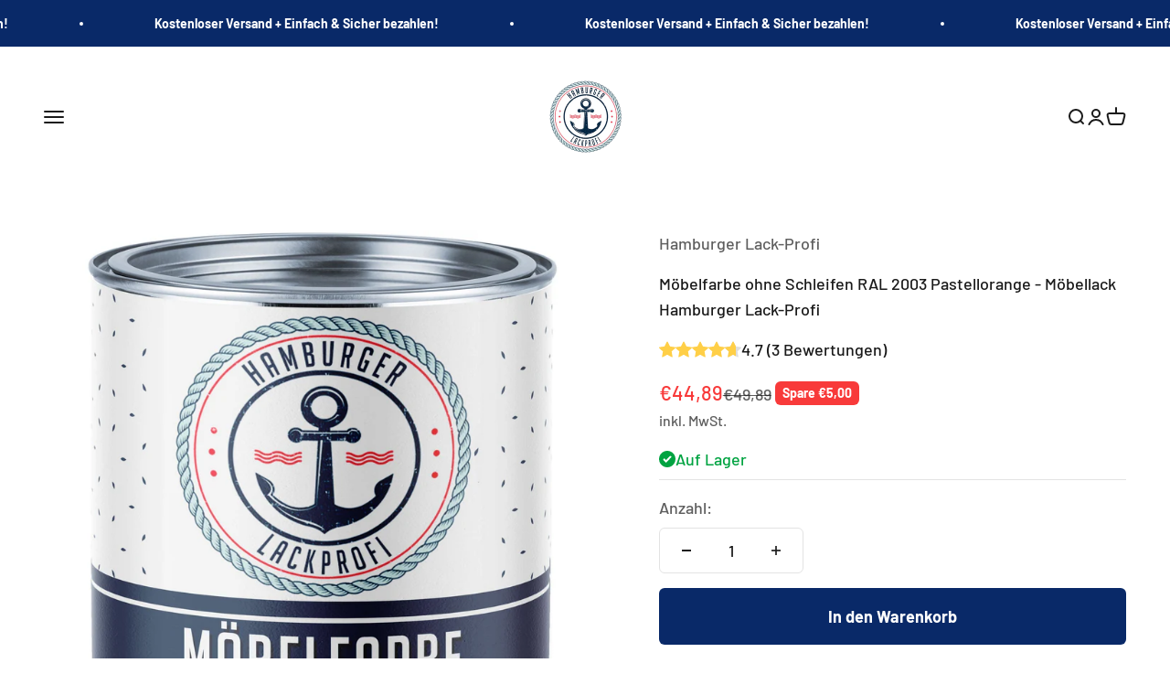

--- FILE ---
content_type: text/html; charset=utf-8
request_url: https://hamburgerlackprofi.de/products/mobelfarbe-ohne-schleifen-ral-2003-pastellorange-mobellack-hamburger-lack-profi
body_size: 74272
content:
<!doctype html>

<html class="no-js" lang="de" dir="ltr">
  <head>
    <script>
var head = document.head;
var script = document.createElement('script');
script.type = 'text/javascript';
script.src = "https://t.hamburgerlackprofi.de/v1/lst/universal-script?ph=d0b31a7827233540f3d7690d86559c3f672889e62bfda245806c4b09c8c1b8b7&tag=!clicked&origin=SHOPIFY&ref_url=" + encodeURI(document.URL) ;
head.appendChild(script);
</script>
    
    <script>
var head = document.head;
var script = document.createElement('script');
script.type = 'text/javascript';
script.src = "https://187562.t.hyros.com/v1/lst/universal-script?ph=d0b31a7827233540f3d7690d86559c3f672889e62bfda245806c4b09c8c1b8b7&tag=!clicked&ref_url=" + encodeURI(document.URL) ;
head.appendChild(script);
</script>
    <script>
var head = document.head;
var script = document.createElement('script');
script.type = 'text/javascript';
script.src = "https://187562.t.hyros.com/v1/lst/universal-script?ph=d0b31a7827233540f3d7690d86559c3f672889e62bfda245806c4b09c8c1b8b7&tag=!clicked&origin=SHOPIFY&ref_url=" + encodeURI(document.URL) ;
head.appendChild(script);
</script>
    <meta charset="utf-8">
    <meta name="viewport" content="width=device-width, initial-scale=1.0, height=device-height, minimum-scale=1.0, maximum-scale=1.0">
    <meta name="theme-color" content="#ffffff">
    <script src="//hamburgerlackprofi.de/cdn/shop/t/13/assets/custom-js.js?v=135595956697982719161713025789" defer></script>

     

    <title>Möbelfarbe ohne Schleifen RAL 2003 Pastellorange - Möbellack Hamburger</title><meta name="description" content="Hochwertige Möbelfarbe ohne Schleifen für Holz &amp;amp; Metall in RAL 2003 Pastellorange OHNE SCHLEIFEN! Die Möbelfarbe von Hamburger Lack-Profi ist eine hochdeckende Farbe für den Innen- und Außenbereich. Man benötigt keine Grundierung und kann den Untergrund aus Holz oder Metall direkt ohne Schleifen streichen. HOCHWERT"><link rel="canonical" href="https://hamburgerlackprofi.de/products/mobelfarbe-ohne-schleifen-ral-2003-pastellorange-mobellack-hamburger-lack-profi"><link rel="shortcut icon" href="//hamburgerlackprofi.de/cdn/shop/files/Hamburger-Lackprofi-freigestellt_522b2d96-c71e-44b3-9db5-978cf7cacc81.png?v=1738782768&width=96">
      <link rel="apple-touch-icon" href="//hamburgerlackprofi.de/cdn/shop/files/Hamburger-Lackprofi-freigestellt_522b2d96-c71e-44b3-9db5-978cf7cacc81.png?v=1738782768&width=180"><link rel="preconnect" href="https://cdn.shopify.com">
    <link rel="preconnect" href="https://fonts.shopifycdn.com" crossorigin>
    <link rel="dns-prefetch" href="https://productreviews.shopifycdn.com"><link rel="preload" href="//hamburgerlackprofi.de/cdn/fonts/barlow/barlow_n7.691d1d11f150e857dcbc1c10ef03d825bc378d81.woff2" as="font" type="font/woff2" crossorigin><link rel="preload" href="//hamburgerlackprofi.de/cdn/fonts/barlow/barlow_n5.a193a1990790eba0cc5cca569d23799830e90f07.woff2" as="font" type="font/woff2" crossorigin><meta property="og:type" content="product">
  <meta property="og:title" content="Möbelfarbe ohne Schleifen RAL 2003 Pastellorange - Möbellack Hamburger Lack-Profi">
  <meta property="product:price:amount" content="44,89">
  <meta property="product:price:currency" content="EUR"><meta property="og:image" content="http://hamburgerlackprofi.de/cdn/shop/files/hamburger-lack-profi-mobelfarbe-ohne-schleifen-ral-2003-pastellorange-mobellack-hamburger-lack-profi-44384935608584.jpg?v=1685535026&width=2048">
  <meta property="og:image:secure_url" content="https://hamburgerlackprofi.de/cdn/shop/files/hamburger-lack-profi-mobelfarbe-ohne-schleifen-ral-2003-pastellorange-mobellack-hamburger-lack-profi-44384935608584.jpg?v=1685535026&width=2048">
  <meta property="og:image:width" content="2500">
  <meta property="og:image:height" content="2500"><meta property="og:description" content="Hochwertige Möbelfarbe ohne Schleifen für Holz &amp;amp; Metall in RAL 2003 Pastellorange OHNE SCHLEIFEN! Die Möbelfarbe von Hamburger Lack-Profi ist eine hochdeckende Farbe für den Innen- und Außenbereich. Man benötigt keine Grundierung und kann den Untergrund aus Holz oder Metall direkt ohne Schleifen streichen. HOCHWERT"><meta property="og:url" content="https://hamburgerlackprofi.de/products/mobelfarbe-ohne-schleifen-ral-2003-pastellorange-mobellack-hamburger-lack-profi">
<meta property="og:site_name" content="Hamburger Lack-Profi"><meta name="twitter:card" content="summary"><meta name="twitter:title" content="Möbelfarbe ohne Schleifen RAL 2003 Pastellorange - Möbellack Hamburger Lack-Profi">
  <meta name="twitter:description" content="Hochwertige Möbelfarbe ohne Schleifen für Holz &amp;amp; Metall in RAL 2003 Pastellorange OHNE SCHLEIFEN! Die Möbelfarbe von Hamburger Lack-Profi ist eine hochdeckende Farbe für den Innen- und Außenbereich. Man benötigt keine Grundierung und kann den Untergrund aus Holz oder Metall direkt ohne Schleifen streichen. HOCHWERTIG: Die einzigartige Qualität – Made in Germany – sorgt für hervorragende Abriebfestigkeit und liefert ein hammerhartes Ergebnis – ideal für Kommoden, Stühle oder alle anderen Arten von Möbel. TOLLE VERARBEITUNG: Gib deinen Möbeln den perfekten Anstrich und lass sie strahlen wie nie zuvor mit unserem hochwertigen Möbellack! Du denkst, du brauchst einen Profi, um deine Möbel zu lackieren? Falsch gedacht! Mit unserer Farbe und ein wenig Geschick kannst du das ganz einfach selbst machen. KEINE GRUNDIERUNG NÖTIG: Und das beste daran? Du brauchst keine Grundierung zu benutzen. Wir empfehlen zwei dünne Anstriche mit diesem Lack."><meta name="twitter:image" content="https://hamburgerlackprofi.de/cdn/shop/files/hamburger-lack-profi-mobelfarbe-ohne-schleifen-ral-2003-pastellorange-mobellack-hamburger-lack-profi-44384935608584.jpg?crop=center&height=1200&v=1685535026&width=1200">
  <meta name="twitter:image:alt" content="Hamburger Lack-Profi Möbelfarbe ohne Schleifen RAL 2003 Pastellorange - Möbellack Hamburger Lack-Profi"><script type="text/javascript">const observer = new MutationObserver(e => { e.forEach(({ addedNodes: e }) => { e.forEach(e => { 1 === e.nodeType && "SCRIPT" === e.tagName && (e.innerHTML.includes("asyncLoad") && (e.innerHTML = e.innerHTML.replace("if(window.attachEvent)", "document.addEventListener('asyncLazyLoad',function(event){asyncLoad();});if(window.attachEvent)").replaceAll(", asyncLoad", ", function(){}")), e.innerHTML.includes("PreviewBarInjector") && (e.innerHTML = e.innerHTML.replace("DOMContentLoaded", "asyncLazyLoad")), (e.className == 'analytics') && (e.type = 'text/lazyload'),(e.src.includes("assets/storefront/features")||e.src.includes("assets/shopify_pay")||e.src.includes("connect.facebook.net"))&&(e.setAttribute("data-src", e.src), e.removeAttribute("src")))})})});observer.observe(document.documentElement,{childList:!0,subtree:!0})</script>
<script src="//cdn.shopify.com/s/files/1/0644/2975/2553/t/2/assets/option_select.js" type="text/javascript"></script>



 <script src="//cdn.shopify.com/s/files/1/0644/2975/2553/t/2/assets/globo_cart_mobile.js" type="text/javascript"></script>


  <script type="application/ld+json">
  {
    "@context": "https://schema.org",
    "@type": "Product",
    "productID": 8268495028488,
    "offers": [{
          "@type": "Offer",
          "name": "1 L \/ Glänzend",
          "availability":"https://schema.org/InStock",
          "price": 44.89,
          "priceCurrency": "EUR",
          "priceValidUntil": "2026-01-17","sku": "4252018120430","gtin": "4252018120430","url": "https://hamburgerlackprofi.de/products/mobelfarbe-ohne-schleifen-ral-2003-pastellorange-mobellack-hamburger-lack-profi?variant=44523598971144"
        },
{
          "@type": "Offer",
          "name": "1 L \/ Seidenmatt",
          "availability":"https://schema.org/InStock",
          "price": 44.89,
          "priceCurrency": "EUR",
          "priceValidUntil": "2026-01-17","sku": "4252018120447","gtin": "4252018120447","url": "https://hamburgerlackprofi.de/products/mobelfarbe-ohne-schleifen-ral-2003-pastellorange-mobellack-hamburger-lack-profi?variant=44523599003912"
        },
{
          "@type": "Offer",
          "name": "1 L \/ Matt",
          "availability":"https://schema.org/InStock",
          "price": 44.89,
          "priceCurrency": "EUR",
          "priceValidUntil": "2026-01-17","sku": "4252018120454","gtin": "4252018120454","url": "https://hamburgerlackprofi.de/products/mobelfarbe-ohne-schleifen-ral-2003-pastellorange-mobellack-hamburger-lack-profi?variant=44523599036680"
        },
{
          "@type": "Offer",
          "name": "2.5 L \/ Glänzend",
          "availability":"https://schema.org/InStock",
          "price": 79.89,
          "priceCurrency": "EUR",
          "priceValidUntil": "2026-01-17","sku": "4252018120478","gtin": "4252018120478","url": "https://hamburgerlackprofi.de/products/mobelfarbe-ohne-schleifen-ral-2003-pastellorange-mobellack-hamburger-lack-profi?variant=45169987289352"
        },
{
          "@type": "Offer",
          "name": "2.5 L \/ Seidenmatt",
          "availability":"https://schema.org/InStock",
          "price": 79.89,
          "priceCurrency": "EUR",
          "priceValidUntil": "2026-01-17","sku": "4252018120485","gtin": "4252018120485","url": "https://hamburgerlackprofi.de/products/mobelfarbe-ohne-schleifen-ral-2003-pastellorange-mobellack-hamburger-lack-profi?variant=45169987322120"
        },
{
          "@type": "Offer",
          "name": "2.5 L \/ Matt",
          "availability":"https://schema.org/InStock",
          "price": 79.89,
          "priceCurrency": "EUR",
          "priceValidUntil": "2026-01-17","sku": "4252018120492","gtin": "4252018120492","url": "https://hamburgerlackprofi.de/products/mobelfarbe-ohne-schleifen-ral-2003-pastellorange-mobellack-hamburger-lack-profi?variant=45169987354888"
        },
{
          "@type": "Offer",
          "name": "5 L \/ Glänzend",
          "availability":"https://schema.org/InStock",
          "price": 129.89,
          "priceCurrency": "EUR",
          "priceValidUntil": "2026-01-17","sku": "4252018120508","gtin": "4252018120508","url": "https://hamburgerlackprofi.de/products/mobelfarbe-ohne-schleifen-ral-2003-pastellorange-mobellack-hamburger-lack-profi?variant=45169987387656"
        },
{
          "@type": "Offer",
          "name": "5 L \/ Seidenmatt",
          "availability":"https://schema.org/InStock",
          "price": 129.89,
          "priceCurrency": "EUR",
          "priceValidUntil": "2026-01-17","sku": "4252018120515","gtin": "4252018120515","url": "https://hamburgerlackprofi.de/products/mobelfarbe-ohne-schleifen-ral-2003-pastellorange-mobellack-hamburger-lack-profi?variant=45169987420424"
        },
{
          "@type": "Offer",
          "name": "5 L \/ Matt",
          "availability":"https://schema.org/InStock",
          "price": 129.89,
          "priceCurrency": "EUR",
          "priceValidUntil": "2026-01-17","sku": "4252018120539","gtin": "4252018120539","url": "https://hamburgerlackprofi.de/products/mobelfarbe-ohne-schleifen-ral-2003-pastellorange-mobellack-hamburger-lack-profi?variant=45169987453192"
        },
{
          "@type": "Offer",
          "name": "10 L \/ Glänzend",
          "availability":"https://schema.org/InStock",
          "price": 199.89,
          "priceCurrency": "EUR",
          "priceValidUntil": "2026-01-17","sku": "4252018120546","gtin": "4252018120546","url": "https://hamburgerlackprofi.de/products/mobelfarbe-ohne-schleifen-ral-2003-pastellorange-mobellack-hamburger-lack-profi?variant=45169987485960"
        },
{
          "@type": "Offer",
          "name": "10 L \/ Seidenmatt",
          "availability":"https://schema.org/InStock",
          "price": 199.89,
          "priceCurrency": "EUR",
          "priceValidUntil": "2026-01-17","sku": "4252018120553","gtin": "4252018120553","url": "https://hamburgerlackprofi.de/products/mobelfarbe-ohne-schleifen-ral-2003-pastellorange-mobellack-hamburger-lack-profi?variant=45169987518728"
        },
{
          "@type": "Offer",
          "name": "10 L \/ Matt",
          "availability":"https://schema.org/InStock",
          "price": 199.89,
          "priceCurrency": "EUR",
          "priceValidUntil": "2026-01-17","sku": "4252018120560","gtin": "4252018120560","url": "https://hamburgerlackprofi.de/products/mobelfarbe-ohne-schleifen-ral-2003-pastellorange-mobellack-hamburger-lack-profi?variant=45169987551496"
        },
{
          "@type": "Offer",
          "name": "20 L \/ Glänzend",
          "availability":"https://schema.org/InStock",
          "price": 349.89,
          "priceCurrency": "EUR",
          "priceValidUntil": "2026-01-17","sku": "4252018120577","gtin": "4252018120577","url": "https://hamburgerlackprofi.de/products/mobelfarbe-ohne-schleifen-ral-2003-pastellorange-mobellack-hamburger-lack-profi?variant=45169987584264"
        },
{
          "@type": "Offer",
          "name": "20 L \/ Seidenmatt",
          "availability":"https://schema.org/InStock",
          "price": 349.89,
          "priceCurrency": "EUR",
          "priceValidUntil": "2026-01-17","sku": "4252018120591","gtin": "4252018120591","url": "https://hamburgerlackprofi.de/products/mobelfarbe-ohne-schleifen-ral-2003-pastellorange-mobellack-hamburger-lack-profi?variant=45169987617032"
        },
{
          "@type": "Offer",
          "name": "20 L \/ Matt",
          "availability":"https://schema.org/InStock",
          "price": 349.89,
          "priceCurrency": "EUR",
          "priceValidUntil": "2026-01-17","sku": "4252018120607","gtin": "4252018120607","url": "https://hamburgerlackprofi.de/products/mobelfarbe-ohne-schleifen-ral-2003-pastellorange-mobellack-hamburger-lack-profi?variant=45169987649800"
        }
],"brand": {
      "@type": "Brand",
      "name": "Hamburger Lack-Profi"
    },
    "name": "Möbelfarbe ohne Schleifen RAL 2003 Pastellorange - Möbellack Hamburger Lack-Profi",
    "description": "Hochwertige Möbelfarbe ohne Schleifen für Holz \u0026amp; Metall in RAL 2003 Pastellorange\n\nOHNE SCHLEIFEN! Die Möbelfarbe von Hamburger Lack-Profi ist eine hochdeckende Farbe für den Innen- und Außenbereich. Man benötigt keine Grundierung und kann den Untergrund aus Holz oder Metall direkt ohne Schleifen streichen.\nHOCHWERTIG: Die einzigartige Qualität – Made in Germany – sorgt für hervorragende Abriebfestigkeit und liefert ein hammerhartes Ergebnis – ideal für Kommoden, Stühle oder alle anderen Arten von Möbel.\nTOLLE VERARBEITUNG: Gib deinen Möbeln den perfekten Anstrich und lass sie strahlen wie nie zuvor mit unserem hochwertigen Möbellack! Du denkst, du brauchst einen Profi, um deine Möbel zu lackieren? Falsch gedacht! Mit unserer Farbe und ein wenig Geschick kannst du das ganz einfach selbst machen.\nKEINE GRUNDIERUNG NÖTIG: Und das beste daran? Du brauchst keine Grundierung zu benutzen. Wir empfehlen zwei dünne Anstriche mit diesem Lack. Ebenso ist der Verbrauch auch klasse, denn mit einem Liter Farbe schaffst du 10-12 qm zu streichen. WOW!\nPERSÖNLICH: Wir sind für dich und deinen perfekten Anstrich da! Wenn du die Farbe verdünnen willst, kannst du unsere Farben Löwe Verdünnung 700 dazu bestellen. Als Lackierset empfehlen wir das Farben Löwe Lackier-Set X300, welches speziell für unsere Lacke entwickelt wurde.\n\nVorbereitung\n\nDie Verarbeitung und vor allem die Trocknung von der Möbelfarbe sollte nicht unter 10°C stattfinden. Diese Angabe bezieht sich auf Lackmaterial, Untergrund und Raumtemperatur während der Verarbeitung und der darauf folgenden Trocknungs- und Aushärtezeit.\nStaubquellen sollten entfernt werden.\nDer Untergrund kann vor Gebauch angeschliffen werden und muss sauber, trocken, fett-, silikon- und wachsfrei sein. Lose Altanstriche oder Rost sollten Sie vorher unbedingt entfernen. Wichtig: Keine Seifenhaltigen Reiniger, oder Scheuermilch nutzten. Zur Untergrund- und Gerätereinigung empfehlen wir unsere Farbenlöwe Verdünnung 700. (Siehe unten)\nEine Grundierung ist nicht nötig. Als Grundierung können Sie ebenfalls den Buntlack verwenden.\nSpritzen, rollen oder streichen Sie die Farbe. Es werden 1-2 Anstriche empfohlen.\nDer Lack ist nach 24 Stunden staubtrocken. Das Produkt kann dann ebenfalls überlackiert werden.\n\n\n\nDaten \u0026amp; Fakten\n\n\nVerbrauch: ca. 10-12qm\/l\nTrocknung: staubtrocken bei 20°C nach ca. 24 Stunden\nEndhärte: nach ca. 7 Tagen\nFeinste Markenqualität Made in Germany\nHochdeckend \u0026amp; Wetterbeständig\n\n\n",
    "category": "",
    "url": "https://hamburgerlackprofi.de/products/mobelfarbe-ohne-schleifen-ral-2003-pastellorange-mobellack-hamburger-lack-profi",
    "sku": "4252018120430","gtin": "4252018120430","weight": {
        "@type": "QuantitativeValue",
        "unitCode": "kg",
        "value": 1.0
      },"image": {
      "@type": "ImageObject",
      "url": "https://hamburgerlackprofi.de/cdn/shop/files/hamburger-lack-profi-mobelfarbe-ohne-schleifen-ral-2003-pastellorange-mobellack-hamburger-lack-profi-44384935608584.jpg?v=1685535026&width=1024",
      "image": "https://hamburgerlackprofi.de/cdn/shop/files/hamburger-lack-profi-mobelfarbe-ohne-schleifen-ral-2003-pastellorange-mobellack-hamburger-lack-profi-44384935608584.jpg?v=1685535026&width=1024",
      "name": "Hamburger Lack-Profi Möbelfarbe ohne Schleifen RAL 2003 Pastellorange - Möbellack Hamburger Lack-Profi",
      "width": "1024",
      "height": "1024"
    }
  }
  </script>



  <script type="application/ld+json">
  {
    "@context": "https://schema.org",
    "@type": "BreadcrumbList",
  "itemListElement": [{
      "@type": "ListItem",
      "position": 1,
      "name": "Home",
      "item": "https://hamburgerlackprofi.de"
    },{
          "@type": "ListItem",
          "position": 2,
          "name": "Möbelfarbe ohne Schleifen RAL 2003 Pastellorange - Möbellack Hamburger Lack-Profi",
          "item": "https://hamburgerlackprofi.de/products/mobelfarbe-ohne-schleifen-ral-2003-pastellorange-mobellack-hamburger-lack-profi"
        }]
  }
  </script>

<style>/* Typography (heading) */
  @font-face {
  font-family: Barlow;
  font-weight: 700;
  font-style: normal;
  font-display: fallback;
  src: url("//hamburgerlackprofi.de/cdn/fonts/barlow/barlow_n7.691d1d11f150e857dcbc1c10ef03d825bc378d81.woff2") format("woff2"),
       url("//hamburgerlackprofi.de/cdn/fonts/barlow/barlow_n7.4fdbb1cb7da0e2c2f88492243ffa2b4f91924840.woff") format("woff");
}

@font-face {
  font-family: Barlow;
  font-weight: 700;
  font-style: italic;
  font-display: fallback;
  src: url("//hamburgerlackprofi.de/cdn/fonts/barlow/barlow_i7.50e19d6cc2ba5146fa437a5a7443c76d5d730103.woff2") format("woff2"),
       url("//hamburgerlackprofi.de/cdn/fonts/barlow/barlow_i7.47e9f98f1b094d912e6fd631cc3fe93d9f40964f.woff") format("woff");
}

/* Typography (body) */
  @font-face {
  font-family: Barlow;
  font-weight: 500;
  font-style: normal;
  font-display: fallback;
  src: url("//hamburgerlackprofi.de/cdn/fonts/barlow/barlow_n5.a193a1990790eba0cc5cca569d23799830e90f07.woff2") format("woff2"),
       url("//hamburgerlackprofi.de/cdn/fonts/barlow/barlow_n5.ae31c82169b1dc0715609b8cc6a610b917808358.woff") format("woff");
}

@font-face {
  font-family: Barlow;
  font-weight: 500;
  font-style: italic;
  font-display: fallback;
  src: url("//hamburgerlackprofi.de/cdn/fonts/barlow/barlow_i5.714d58286997b65cd479af615cfa9bb0a117a573.woff2") format("woff2"),
       url("//hamburgerlackprofi.de/cdn/fonts/barlow/barlow_i5.0120f77e6447d3b5df4bbec8ad8c2d029d87fb21.woff") format("woff");
}

@font-face {
  font-family: Barlow;
  font-weight: 700;
  font-style: normal;
  font-display: fallback;
  src: url("//hamburgerlackprofi.de/cdn/fonts/barlow/barlow_n7.691d1d11f150e857dcbc1c10ef03d825bc378d81.woff2") format("woff2"),
       url("//hamburgerlackprofi.de/cdn/fonts/barlow/barlow_n7.4fdbb1cb7da0e2c2f88492243ffa2b4f91924840.woff") format("woff");
}

@font-face {
  font-family: Barlow;
  font-weight: 700;
  font-style: italic;
  font-display: fallback;
  src: url("//hamburgerlackprofi.de/cdn/fonts/barlow/barlow_i7.50e19d6cc2ba5146fa437a5a7443c76d5d730103.woff2") format("woff2"),
       url("//hamburgerlackprofi.de/cdn/fonts/barlow/barlow_i7.47e9f98f1b094d912e6fd631cc3fe93d9f40964f.woff") format("woff");
}

:root {
    /**
     * ---------------------------------------------------------------------
     * SPACING VARIABLES
     *
     * We are using a spacing inspired from frameworks like Tailwind CSS.
     * ---------------------------------------------------------------------
     */
    --spacing-0-5: 0.125rem; /* 2px */
    --spacing-1: 0.25rem; /* 4px */
    --spacing-1-5: 0.375rem; /* 6px */
    --spacing-2: 0.5rem; /* 8px */
    --spacing-2-5: 0.625rem; /* 10px */
    --spacing-3: 0.75rem; /* 12px */
    --spacing-3-5: 0.875rem; /* 14px */
    --spacing-4: 1rem; /* 16px */
    --spacing-4-5: 1.125rem; /* 18px */
    --spacing-5: 1.25rem; /* 20px */
    --spacing-5-5: 1.375rem; /* 22px */
    --spacing-6: 1.5rem; /* 24px */
    --spacing-6-5: 1.625rem; /* 26px */
    --spacing-7: 1.75rem; /* 28px */
    --spacing-7-5: 1.875rem; /* 30px */
    --spacing-8: 2rem; /* 32px */
    --spacing-8-5: 2.125rem; /* 34px */
    --spacing-9: 2.25rem; /* 36px */
    --spacing-9-5: 2.375rem; /* 38px */
    --spacing-10: 2.5rem; /* 40px */
    --spacing-11: 2.75rem; /* 44px */
    --spacing-12: 3rem; /* 48px */
    --spacing-14: 3.5rem; /* 56px */
    --spacing-16: 4rem; /* 64px */
    --spacing-18: 4.5rem; /* 72px */
    --spacing-20: 5rem; /* 80px */
    --spacing-24: 6rem; /* 96px */
    --spacing-28: 7rem; /* 112px */
    --spacing-32: 8rem; /* 128px */
    --spacing-36: 9rem; /* 144px */
    --spacing-40: 10rem; /* 160px */
    --spacing-44: 11rem; /* 176px */
    --spacing-48: 12rem; /* 192px */
    --spacing-52: 13rem; /* 208px */
    --spacing-56: 14rem; /* 224px */
    --spacing-60: 15rem; /* 240px */
    --spacing-64: 16rem; /* 256px */
    --spacing-72: 18rem; /* 288px */
    --spacing-80: 20rem; /* 320px */
    --spacing-96: 24rem; /* 384px */

    /* Container */
    --container-max-width: 1400px;
    --container-narrow-max-width: 1150px;
    --container-gutter: var(--spacing-5);
    --section-outer-spacing-block: var(--spacing-8);
    --section-inner-max-spacing-block: var(--spacing-8);
    --section-inner-spacing-inline: var(--container-gutter);
    --section-stack-spacing-block: var(--spacing-8);

    /* Grid gutter */
    --grid-gutter: var(--spacing-5);

    /* Product list settings */
    --product-list-row-gap: var(--spacing-8);
    --product-list-column-gap: var(--grid-gutter);

    /* Form settings */
    --input-gap: var(--spacing-2);
    --input-height: 2.625rem;
    --input-padding-inline: var(--spacing-4);

    /* Other sizes */
    --sticky-area-height: calc(var(--sticky-announcement-bar-enabled, 0) * var(--announcement-bar-height, 0px) + var(--sticky-header-enabled, 0) * var(--header-height, 0px));

    /* RTL support */
    --transform-logical-flip: 1;
    --transform-origin-start: left;
    --transform-origin-end: right;

    /**
     * ---------------------------------------------------------------------
     * TYPOGRAPHY
     * ---------------------------------------------------------------------
     */

    /* Font properties */
    --heading-font-family: Barlow, sans-serif;
    --heading-font-weight: 700;
    --heading-font-style: normal;
    --heading-text-transform: normal;
    --heading-letter-spacing: -0.02em;
    --text-font-family: Barlow, sans-serif;
    --text-font-weight: 500;
    --text-font-style: normal;
    --text-letter-spacing: 0.0em;

    /* Font sizes */
    --text-h0: 3rem;
    --text-h1: 2.5rem;
    --text-h2: 2rem;
    --text-h3: 1.5rem;
    --text-h4: 1.375rem;
    --text-h5: 1.125rem;
    --text-h6: 1rem;
    --text-xs: 0.9375rem;
    --text-sm: 1.0rem;
    --text-base: 1.125rem;
    --text-lg: 1.375rem;

    /**
     * ---------------------------------------------------------------------
     * COLORS
     * ---------------------------------------------------------------------
     */

    /* Color settings */--accent: 9 41 104;
    --text-primary: 26 26 26;
    --background-primary: 255 255 255;
    --dialog-background: 255 255 255;
    --border-color: var(--text-color, var(--text-primary)) / 0.12;

    /* Button colors */
    --button-background-primary: 9 41 104;
    --button-text-primary: 255 255 255;
    --button-background-secondary: 9 41 104;
    --button-text-secondary: 255 255 255;

    /* Status colors */
    --success-background: 224 244 232;
    --success-text: 0 163 65;
    --warning-background: 255 246 233;
    --warning-text: 255 183 74;
    --error-background: 254 231 231;
    --error-text: 248 58 58;

    /* Product colors */
    --on-sale-text: 248 58 58;
    --on-sale-badge-background: 248 58 58;
    --on-sale-badge-text: 255 255 255;
    --sold-out-badge-background: 0 0 0;
    --sold-out-badge-text: 255 255 255;
    --primary-badge-background: 128 60 238;
    --primary-badge-text: 255 255 255;
    --star-color: 255 183 74;
    --product-card-background: 255 255 255;
    --product-card-text: 26 26 26;

    /* Header colors */
    --header-background: 255 255 255;
    --header-text: 26 26 26;

    /* Footer colors */
    --footer-background: 255 255 255;
    --footer-text: 26 26 26;

    /* Rounded variables (used for border radius) */
    --rounded-xs: 0.25rem;
    --rounded-sm: 0.375rem;
    --rounded: 0.75rem;
    --rounded-lg: 1.5rem;
    --rounded-full: 9999px;

    --rounded-button: 0.375rem;
    --rounded-input: 0.5rem;

    /* Box shadow */
    --shadow-sm: 0 2px 8px rgb(var(--text-primary) / 0.1);
    --shadow: 0 5px 15px rgb(var(--text-primary) / 0.1);
    --shadow-md: 0 5px 30px rgb(var(--text-primary) / 0.1);
    --shadow-block: 0px 18px 50px rgb(var(--text-primary) / 0.1);

    /**
     * ---------------------------------------------------------------------
     * OTHER
     * ---------------------------------------------------------------------
     */

    --cursor-close-svg-url: url(//hamburgerlackprofi.de/cdn/shop/t/13/assets/cursor-close.svg?v=147174565022153725511713025809);
    --cursor-zoom-in-svg-url: url(//hamburgerlackprofi.de/cdn/shop/t/13/assets/cursor-zoom-in.svg?v=154953035094101115921713025808);
    --cursor-zoom-out-svg-url: url(//hamburgerlackprofi.de/cdn/shop/t/13/assets/cursor-zoom-out.svg?v=16155520337305705181713025808);
    --checkmark-svg-url: url(//hamburgerlackprofi.de/cdn/shop/t/13/assets/checkmark.svg?v=77552481021870063511713026725);
  }

  [dir="rtl"]:root {
    /* RTL support */
    --transform-logical-flip: -1;
    --transform-origin-start: right;
    --transform-origin-end: left;
  }

  @media screen and (min-width: 700px) {
    :root {
      /* Typography (font size) */
      --text-h0: 4rem;
      --text-h1: 3rem;
      --text-h2: 2.5rem;
      --text-h3: 2rem;
      --text-h4: 1.625rem;
      --text-h5: 1.25rem;
      --text-h6: 1.125rem;

      --text-xs: 0.875rem;
      --text-sm: 1.0rem;
      --text-base: 1.125rem;
      --text-lg: 1.375rem;

      /* Spacing */
      --container-gutter: 2rem;
      --section-outer-spacing-block: var(--spacing-12);
      --section-inner-max-spacing-block: var(--spacing-10);
      --section-inner-spacing-inline: var(--spacing-10);
      --section-stack-spacing-block: var(--spacing-10);

      /* Grid gutter */
      --grid-gutter: var(--spacing-6);

      /* Product list settings */
      --product-list-row-gap: var(--spacing-12);

      /* Form settings */
      --input-gap: 1rem;
      --input-height: 3.125rem;
      --input-padding-inline: var(--spacing-5);
    }
  }

  @media screen and (min-width: 1000px) {
    :root {
      /* Spacing settings */
      --container-gutter: var(--spacing-12);
      --section-outer-spacing-block: var(--spacing-14);
      --section-inner-max-spacing-block: var(--spacing-12);
      --section-inner-spacing-inline: var(--spacing-12);
      --section-stack-spacing-block: var(--spacing-10);
    }
  }

  @media screen and (min-width: 1150px) {
    :root {
      /* Spacing settings */
      --container-gutter: var(--spacing-12);
      --section-outer-spacing-block: var(--spacing-14);
      --section-inner-max-spacing-block: var(--spacing-12);
      --section-inner-spacing-inline: var(--spacing-12);
      --section-stack-spacing-block: var(--spacing-12);
    }
  }

  @media screen and (min-width: 1400px) {
    :root {
      /* Typography (font size) */
      --text-h0: 5rem;
      --text-h1: 3.75rem;
      --text-h2: 3rem;
      --text-h3: 2.25rem;
      --text-h4: 2rem;
      --text-h5: 1.5rem;
      --text-h6: 1.25rem;

      --section-outer-spacing-block: var(--spacing-16);
      --section-inner-max-spacing-block: var(--spacing-14);
      --section-inner-spacing-inline: var(--spacing-14);
    }
  }

  @media screen and (min-width: 1600px) {
    :root {
      --section-outer-spacing-block: var(--spacing-16);
      --section-inner-max-spacing-block: var(--spacing-16);
      --section-inner-spacing-inline: var(--spacing-16);
    }
  }

  /**
   * ---------------------------------------------------------------------
   * LIQUID DEPENDANT CSS
   *
   * Our main CSS is Liquid free, but some very specific features depend on
   * theme settings, so we have them here
   * ---------------------------------------------------------------------
   */@media screen and (pointer: fine) {
        .button:not([disabled]):hover, .btn:not([disabled]):hover, .shopify-payment-button__button--unbranded:not([disabled]):hover {
          --button-background-opacity: 0.85;
        }

        .button--subdued:not([disabled]):hover {
          --button-background: var(--text-color) / .05 !important;
        }
      }</style><script>
  document.documentElement.classList.replace('no-js', 'js');

  // This allows to expose several variables to the global scope, to be used in scripts
  window.themeVariables = {
    settings: {
      showPageTransition: true,
      headingApparition: "split_rotation",
      pageType: "product",
      moneyFormat: "€{{amount_with_comma_separator}}",
      moneyWithCurrencyFormat: "€{{amount_with_comma_separator}} EUR",
      currencyCodeEnabled: false,
      cartType: "drawer",
      showDiscount: true,
      discountMode: "saving"
    },

    strings: {
      accessibilityClose: "Schließen",
      accessibilityNext: "Vor",
      accessibilityPrevious: "Zurück",
      addToCartButton: "In den Warenkorb",
      soldOutButton: "Ausverkauft",
      preOrderButton: "Vorbestellen",
      unavailableButton: "Nicht verfügbar",
      closeGallery: "Galerie schließen",
      zoomGallery: "Bild vergrößern",
      errorGallery: "Bild kann nicht geladen werden",
      soldOutBadge: "Ausverkauft",
      discountBadge: "Spare @@",
      sku: "SKU:",
      searchNoResults: "Keine Treffer",
      addOrderNote: "Bestellhinweis hinzufügen",
      editOrderNote: "Bestellhinweis bearbeiten",
      shippingEstimatorNoResults: "Tut uns leid, aber wir verschicken leider nicht an deine Adresse.",
      shippingEstimatorOneResult: "Für deine Adresse gibt es einen Versandtarif:",
      shippingEstimatorMultipleResults: "Für deine Adresse gibt es mehrere Versandtarife:",
      shippingEstimatorError: "Beim Berechnen der Versandkosten ist ein Fehler aufgetreten:"
    },

    breakpoints: {
      'sm': 'screen and (min-width: 700px)',
      'md': 'screen and (min-width: 1000px)',
      'lg': 'screen and (min-width: 1150px)',
      'xl': 'screen and (min-width: 1400px)',

      'sm-max': 'screen and (max-width: 699px)',
      'md-max': 'screen and (max-width: 999px)',
      'lg-max': 'screen and (max-width: 1149px)',
      'xl-max': 'screen and (max-width: 1399px)'
    }
  };window.addEventListener('DOMContentLoaded', () => {
      const isReloaded = (window.performance.navigation && window.performance.navigation.type === 1) || window.performance.getEntriesByType('navigation').map((nav) => nav.type).includes('reload');

      if ('animate' in document.documentElement && window.matchMedia('(prefers-reduced-motion: no-preference)').matches && document.referrer.includes(location.host) && !isReloaded) {
        document.body.animate({opacity: [0, 1]}, {duration: 115, fill: 'forwards'});
      }
    });

    window.addEventListener('pageshow', (event) => {
      document.body.classList.remove('page-transition');

      if (event.persisted) {
        document.body.animate({opacity: [0, 1]}, {duration: 0, fill: 'forwards'});
      }
    });// For detecting native share
  document.documentElement.classList.add(`native-share--${navigator.share ? 'enabled' : 'disabled'}`);// We save the product ID in local storage to be eventually used for recently viewed section
    try {
      const recentlyViewedProducts = new Set(JSON.parse(localStorage.getItem('theme:recently-viewed-products') || '[]'));

      recentlyViewedProducts.delete(8268495028488); // Delete first to re-move the product
      recentlyViewedProducts.add(8268495028488);

      localStorage.setItem('theme:recently-viewed-products', JSON.stringify(Array.from(recentlyViewedProducts.values()).reverse()));
    } catch (e) {
      // Safari in private mode does not allow setting item, we silently fail
    }</script><script type="module" src="//hamburgerlackprofi.de/cdn/shop/t/13/assets/vendor.min.js?v=19330323356122838161713025789"></script>
    <script type="module" src="//hamburgerlackprofi.de/cdn/shop/t/13/assets/theme.js?v=8658812148412569461713025809"></script>
    <script type="module" src="//hamburgerlackprofi.de/cdn/shop/t/13/assets/sections.js?v=82569146729838938811713026586"></script>

    <script>window.performance && window.performance.mark && window.performance.mark('shopify.content_for_header.start');</script><meta name="google-site-verification" content="o0Sz1hAkjWcyrGg5QqRviC5hF1DamwLUyXTd3y6zzak">
<meta name="google-site-verification" content="BsSeyum1-Ariz_n5GEq5LYn7i9YHhQMP8CLfENwxBWg">
<meta name="facebook-domain-verification" content="gfk6t7z3o90hu8qazs9aa4zx5dlbnr">
<meta id="shopify-digital-wallet" name="shopify-digital-wallet" content="/34384183432/digital_wallets/dialog">
<meta name="shopify-checkout-api-token" content="2e60ea2dba29bf49e32264f601d39451">
<meta id="in-context-paypal-metadata" data-shop-id="34384183432" data-venmo-supported="false" data-environment="production" data-locale="de_DE" data-paypal-v4="true" data-currency="EUR">
<link rel="alternate" type="application/json+oembed" href="https://hamburgerlackprofi.de/products/mobelfarbe-ohne-schleifen-ral-2003-pastellorange-mobellack-hamburger-lack-profi.oembed">
<script async="async" src="/checkouts/internal/preloads.js?locale=de-DE"></script>
<link rel="preconnect" href="https://shop.app" crossorigin="anonymous">
<script async="async" src="https://shop.app/checkouts/internal/preloads.js?locale=de-DE&shop_id=34384183432" crossorigin="anonymous"></script>
<script id="apple-pay-shop-capabilities" type="application/json">{"shopId":34384183432,"countryCode":"DE","currencyCode":"EUR","merchantCapabilities":["supports3DS"],"merchantId":"gid:\/\/shopify\/Shop\/34384183432","merchantName":"Hamburger Lack-Profi","requiredBillingContactFields":["postalAddress","email"],"requiredShippingContactFields":["postalAddress","email"],"shippingType":"shipping","supportedNetworks":["visa","maestro","masterCard","amex"],"total":{"type":"pending","label":"Hamburger Lack-Profi","amount":"1.00"},"shopifyPaymentsEnabled":true,"supportsSubscriptions":true}</script>
<script id="shopify-features" type="application/json">{"accessToken":"2e60ea2dba29bf49e32264f601d39451","betas":["rich-media-storefront-analytics"],"domain":"hamburgerlackprofi.de","predictiveSearch":true,"shopId":34384183432,"locale":"de"}</script>
<script>var Shopify = Shopify || {};
Shopify.shop = "hamburgerlackprofi.myshopify.com";
Shopify.locale = "de";
Shopify.currency = {"active":"EUR","rate":"1.0"};
Shopify.country = "DE";
Shopify.theme = {"name":"theme-export-farbenloewe-de-cart-page-new-copy","id":150522953992,"schema_name":"Impact","schema_version":"4.2.0","theme_store_id":null,"role":"main"};
Shopify.theme.handle = "null";
Shopify.theme.style = {"id":null,"handle":null};
Shopify.cdnHost = "hamburgerlackprofi.de/cdn";
Shopify.routes = Shopify.routes || {};
Shopify.routes.root = "/";</script>
<script type="module">!function(o){(o.Shopify=o.Shopify||{}).modules=!0}(window);</script>
<script>!function(o){function n(){var o=[];function n(){o.push(Array.prototype.slice.apply(arguments))}return n.q=o,n}var t=o.Shopify=o.Shopify||{};t.loadFeatures=n(),t.autoloadFeatures=n()}(window);</script>
<script>
  window.ShopifyPay = window.ShopifyPay || {};
  window.ShopifyPay.apiHost = "shop.app\/pay";
  window.ShopifyPay.redirectState = null;
</script>
<script id="shop-js-analytics" type="application/json">{"pageType":"product"}</script>
<script defer="defer" async type="module" src="//hamburgerlackprofi.de/cdn/shopifycloud/shop-js/modules/v2/client.init-shop-cart-sync_CqW1pdan.de.esm.js"></script>
<script defer="defer" async type="module" src="//hamburgerlackprofi.de/cdn/shopifycloud/shop-js/modules/v2/chunk.common_CnfwdMT9.esm.js"></script>
<script type="module">
  await import("//hamburgerlackprofi.de/cdn/shopifycloud/shop-js/modules/v2/client.init-shop-cart-sync_CqW1pdan.de.esm.js");
await import("//hamburgerlackprofi.de/cdn/shopifycloud/shop-js/modules/v2/chunk.common_CnfwdMT9.esm.js");

  window.Shopify.SignInWithShop?.initShopCartSync?.({"fedCMEnabled":true,"windoidEnabled":true});

</script>
<script>
  window.Shopify = window.Shopify || {};
  if (!window.Shopify.featureAssets) window.Shopify.featureAssets = {};
  window.Shopify.featureAssets['shop-js'] = {"shop-cart-sync":["modules/v2/client.shop-cart-sync_CrkZf81D.de.esm.js","modules/v2/chunk.common_CnfwdMT9.esm.js"],"shop-button":["modules/v2/client.shop-button_B2EfINiE.de.esm.js","modules/v2/chunk.common_CnfwdMT9.esm.js"],"init-fed-cm":["modules/v2/client.init-fed-cm_Droe1H6p.de.esm.js","modules/v2/chunk.common_CnfwdMT9.esm.js"],"init-windoid":["modules/v2/client.init-windoid_ClnbAyE-.de.esm.js","modules/v2/chunk.common_CnfwdMT9.esm.js"],"init-shop-email-lookup-coordinator":["modules/v2/client.init-shop-email-lookup-coordinator_4j55U4ge.de.esm.js","modules/v2/chunk.common_CnfwdMT9.esm.js"],"shop-cash-offers":["modules/v2/client.shop-cash-offers_B-5z9V1O.de.esm.js","modules/v2/chunk.common_CnfwdMT9.esm.js","modules/v2/chunk.modal_B6Z16tND.esm.js"],"init-shop-cart-sync":["modules/v2/client.init-shop-cart-sync_CqW1pdan.de.esm.js","modules/v2/chunk.common_CnfwdMT9.esm.js"],"shop-toast-manager":["modules/v2/client.shop-toast-manager_B6br1fbA.de.esm.js","modules/v2/chunk.common_CnfwdMT9.esm.js"],"pay-button":["modules/v2/client.pay-button_B4SjwO10.de.esm.js","modules/v2/chunk.common_CnfwdMT9.esm.js"],"avatar":["modules/v2/client.avatar_BTnouDA3.de.esm.js"],"shop-login-button":["modules/v2/client.shop-login-button_sFQQhPC_.de.esm.js","modules/v2/chunk.common_CnfwdMT9.esm.js","modules/v2/chunk.modal_B6Z16tND.esm.js"],"init-customer-accounts":["modules/v2/client.init-customer-accounts_CORcfDPP.de.esm.js","modules/v2/client.shop-login-button_sFQQhPC_.de.esm.js","modules/v2/chunk.common_CnfwdMT9.esm.js","modules/v2/chunk.modal_B6Z16tND.esm.js"],"init-customer-accounts-sign-up":["modules/v2/client.init-customer-accounts-sign-up_RPVIhm2X.de.esm.js","modules/v2/client.shop-login-button_sFQQhPC_.de.esm.js","modules/v2/chunk.common_CnfwdMT9.esm.js","modules/v2/chunk.modal_B6Z16tND.esm.js"],"init-shop-for-new-customer-accounts":["modules/v2/client.init-shop-for-new-customer-accounts_D5txbYuH.de.esm.js","modules/v2/client.shop-login-button_sFQQhPC_.de.esm.js","modules/v2/chunk.common_CnfwdMT9.esm.js","modules/v2/chunk.modal_B6Z16tND.esm.js"],"shop-follow-button":["modules/v2/client.shop-follow-button_CAxR2HUu.de.esm.js","modules/v2/chunk.common_CnfwdMT9.esm.js","modules/v2/chunk.modal_B6Z16tND.esm.js"],"lead-capture":["modules/v2/client.lead-capture_D8KuH9Pg.de.esm.js","modules/v2/chunk.common_CnfwdMT9.esm.js","modules/v2/chunk.modal_B6Z16tND.esm.js"],"checkout-modal":["modules/v2/client.checkout-modal_D4o8PyjM.de.esm.js","modules/v2/chunk.common_CnfwdMT9.esm.js","modules/v2/chunk.modal_B6Z16tND.esm.js"],"shop-login":["modules/v2/client.shop-login_EbXNvTVR.de.esm.js","modules/v2/chunk.common_CnfwdMT9.esm.js","modules/v2/chunk.modal_B6Z16tND.esm.js"],"payment-terms":["modules/v2/client.payment-terms_DgcQBOIs.de.esm.js","modules/v2/chunk.common_CnfwdMT9.esm.js","modules/v2/chunk.modal_B6Z16tND.esm.js"]};
</script>
<script>(function() {
  var isLoaded = false;
  function asyncLoad() {
    if (isLoaded) return;
    isLoaded = true;
    var urls = ["https:\/\/files-shpf.mageworx.com\/productoptions\/source.js?mw_productoptions_t=1739353237\u0026shop=hamburgerlackprofi.myshopify.com","https:\/\/cdn.shopify.com\/s\/files\/1\/0343\/8418\/3432\/t\/11\/assets\/booster_eu_cookie_34384183432.js?v=1680444718\u0026shop=hamburgerlackprofi.myshopify.com","https:\/\/static.klaviyo.com\/onsite\/js\/klaviyo.js?company_id=Sg2Cx9\u0026shop=hamburgerlackprofi.myshopify.com"];
    for (var i = 0; i < urls.length; i++) {
      var s = document.createElement('script');
      s.type = 'text/javascript';
      s.async = true;
      s.src = urls[i];
      var x = document.getElementsByTagName('script')[0];
      x.parentNode.insertBefore(s, x);
    }
  };
  if(window.attachEvent) {
    window.attachEvent('onload', asyncLoad);
  } else {
    window.addEventListener('load', asyncLoad, false);
  }
})();</script>
<script id="__st">var __st={"a":34384183432,"offset":3600,"reqid":"61284d68-fd0e-4b16-9297-3928815562d3-1767767324","pageurl":"hamburgerlackprofi.de\/products\/mobelfarbe-ohne-schleifen-ral-2003-pastellorange-mobellack-hamburger-lack-profi","u":"0f922affcafe","p":"product","rtyp":"product","rid":8268495028488};</script>
<script>window.ShopifyPaypalV4VisibilityTracking = true;</script>
<script id="captcha-bootstrap">!function(){'use strict';const t='contact',e='account',n='new_comment',o=[[t,t],['blogs',n],['comments',n],[t,'customer']],c=[[e,'customer_login'],[e,'guest_login'],[e,'recover_customer_password'],[e,'create_customer']],r=t=>t.map((([t,e])=>`form[action*='/${t}']:not([data-nocaptcha='true']) input[name='form_type'][value='${e}']`)).join(','),a=t=>()=>t?[...document.querySelectorAll(t)].map((t=>t.form)):[];function s(){const t=[...o],e=r(t);return a(e)}const i='password',u='form_key',d=['recaptcha-v3-token','g-recaptcha-response','h-captcha-response',i],f=()=>{try{return window.sessionStorage}catch{return}},m='__shopify_v',_=t=>t.elements[u];function p(t,e,n=!1){try{const o=window.sessionStorage,c=JSON.parse(o.getItem(e)),{data:r}=function(t){const{data:e,action:n}=t;return t[m]||n?{data:e,action:n}:{data:t,action:n}}(c);for(const[e,n]of Object.entries(r))t.elements[e]&&(t.elements[e].value=n);n&&o.removeItem(e)}catch(o){console.error('form repopulation failed',{error:o})}}const l='form_type',E='cptcha';function T(t){t.dataset[E]=!0}const w=window,h=w.document,L='Shopify',v='ce_forms',y='captcha';let A=!1;((t,e)=>{const n=(g='f06e6c50-85a8-45c8-87d0-21a2b65856fe',I='https://cdn.shopify.com/shopifycloud/storefront-forms-hcaptcha/ce_storefront_forms_captcha_hcaptcha.v1.5.2.iife.js',D={infoText:'Durch hCaptcha geschützt',privacyText:'Datenschutz',termsText:'Allgemeine Geschäftsbedingungen'},(t,e,n)=>{const o=w[L][v],c=o.bindForm;if(c)return c(t,g,e,D).then(n);var r;o.q.push([[t,g,e,D],n]),r=I,A||(h.body.append(Object.assign(h.createElement('script'),{id:'captcha-provider',async:!0,src:r})),A=!0)});var g,I,D;w[L]=w[L]||{},w[L][v]=w[L][v]||{},w[L][v].q=[],w[L][y]=w[L][y]||{},w[L][y].protect=function(t,e){n(t,void 0,e),T(t)},Object.freeze(w[L][y]),function(t,e,n,w,h,L){const[v,y,A,g]=function(t,e,n){const i=e?o:[],u=t?c:[],d=[...i,...u],f=r(d),m=r(i),_=r(d.filter((([t,e])=>n.includes(e))));return[a(f),a(m),a(_),s()]}(w,h,L),I=t=>{const e=t.target;return e instanceof HTMLFormElement?e:e&&e.form},D=t=>v().includes(t);t.addEventListener('submit',(t=>{const e=I(t);if(!e)return;const n=D(e)&&!e.dataset.hcaptchaBound&&!e.dataset.recaptchaBound,o=_(e),c=g().includes(e)&&(!o||!o.value);(n||c)&&t.preventDefault(),c&&!n&&(function(t){try{if(!f())return;!function(t){const e=f();if(!e)return;const n=_(t);if(!n)return;const o=n.value;o&&e.removeItem(o)}(t);const e=Array.from(Array(32),(()=>Math.random().toString(36)[2])).join('');!function(t,e){_(t)||t.append(Object.assign(document.createElement('input'),{type:'hidden',name:u})),t.elements[u].value=e}(t,e),function(t,e){const n=f();if(!n)return;const o=[...t.querySelectorAll(`input[type='${i}']`)].map((({name:t})=>t)),c=[...d,...o],r={};for(const[a,s]of new FormData(t).entries())c.includes(a)||(r[a]=s);n.setItem(e,JSON.stringify({[m]:1,action:t.action,data:r}))}(t,e)}catch(e){console.error('failed to persist form',e)}}(e),e.submit())}));const S=(t,e)=>{t&&!t.dataset[E]&&(n(t,e.some((e=>e===t))),T(t))};for(const o of['focusin','change'])t.addEventListener(o,(t=>{const e=I(t);D(e)&&S(e,y())}));const B=e.get('form_key'),M=e.get(l),P=B&&M;t.addEventListener('DOMContentLoaded',(()=>{const t=y();if(P)for(const e of t)e.elements[l].value===M&&p(e,B);[...new Set([...A(),...v().filter((t=>'true'===t.dataset.shopifyCaptcha))])].forEach((e=>S(e,t)))}))}(h,new URLSearchParams(w.location.search),n,t,e,['guest_login'])})(!0,!0)}();</script>
<script integrity="sha256-4kQ18oKyAcykRKYeNunJcIwy7WH5gtpwJnB7kiuLZ1E=" data-source-attribution="shopify.loadfeatures" defer="defer" src="//hamburgerlackprofi.de/cdn/shopifycloud/storefront/assets/storefront/load_feature-a0a9edcb.js" crossorigin="anonymous"></script>
<script crossorigin="anonymous" defer="defer" src="//hamburgerlackprofi.de/cdn/shopifycloud/storefront/assets/shopify_pay/storefront-65b4c6d7.js?v=20250812"></script>
<script data-source-attribution="shopify.dynamic_checkout.dynamic.init">var Shopify=Shopify||{};Shopify.PaymentButton=Shopify.PaymentButton||{isStorefrontPortableWallets:!0,init:function(){window.Shopify.PaymentButton.init=function(){};var t=document.createElement("script");t.src="https://hamburgerlackprofi.de/cdn/shopifycloud/portable-wallets/latest/portable-wallets.de.js",t.type="module",document.head.appendChild(t)}};
</script>
<script data-source-attribution="shopify.dynamic_checkout.buyer_consent">
  function portableWalletsHideBuyerConsent(e){var t=document.getElementById("shopify-buyer-consent"),n=document.getElementById("shopify-subscription-policy-button");t&&n&&(t.classList.add("hidden"),t.setAttribute("aria-hidden","true"),n.removeEventListener("click",e))}function portableWalletsShowBuyerConsent(e){var t=document.getElementById("shopify-buyer-consent"),n=document.getElementById("shopify-subscription-policy-button");t&&n&&(t.classList.remove("hidden"),t.removeAttribute("aria-hidden"),n.addEventListener("click",e))}window.Shopify?.PaymentButton&&(window.Shopify.PaymentButton.hideBuyerConsent=portableWalletsHideBuyerConsent,window.Shopify.PaymentButton.showBuyerConsent=portableWalletsShowBuyerConsent);
</script>
<script data-source-attribution="shopify.dynamic_checkout.cart.bootstrap">document.addEventListener("DOMContentLoaded",(function(){function t(){return document.querySelector("shopify-accelerated-checkout-cart, shopify-accelerated-checkout")}if(t())Shopify.PaymentButton.init();else{new MutationObserver((function(e,n){t()&&(Shopify.PaymentButton.init(),n.disconnect())})).observe(document.body,{childList:!0,subtree:!0})}}));
</script>
<link id="shopify-accelerated-checkout-styles" rel="stylesheet" media="screen" href="https://hamburgerlackprofi.de/cdn/shopifycloud/portable-wallets/latest/accelerated-checkout-backwards-compat.css" crossorigin="anonymous">
<style id="shopify-accelerated-checkout-cart">
        #shopify-buyer-consent {
  margin-top: 1em;
  display: inline-block;
  width: 100%;
}

#shopify-buyer-consent.hidden {
  display: none;
}

#shopify-subscription-policy-button {
  background: none;
  border: none;
  padding: 0;
  text-decoration: underline;
  font-size: inherit;
  cursor: pointer;
}

#shopify-subscription-policy-button::before {
  box-shadow: none;
}

      </style>
<link rel="stylesheet" media="screen" href="//hamburgerlackprofi.de/cdn/shop/t/13/compiled_assets/styles.css?32093">
<script id="sections-script" data-sections="help-center" defer="defer" src="//hamburgerlackprofi.de/cdn/shop/t/13/compiled_assets/scripts.js?32093"></script>
<script>window.performance && window.performance.mark && window.performance.mark('shopify.content_for_header.end');</script>
<link href="//hamburgerlackprofi.de/cdn/shop/t/13/assets/theme.css?v=73005285724609729561713025789" rel="stylesheet" type="text/css" media="all" /><!-- BEGIN app block: shopify://apps/klaviyo-email-marketing-sms/blocks/klaviyo-onsite-embed/2632fe16-c075-4321-a88b-50b567f42507 -->












  <script async src="https://static.klaviyo.com/onsite/js/Sg2Cx9/klaviyo.js?company_id=Sg2Cx9"></script>
  <script>!function(){if(!window.klaviyo){window._klOnsite=window._klOnsite||[];try{window.klaviyo=new Proxy({},{get:function(n,i){return"push"===i?function(){var n;(n=window._klOnsite).push.apply(n,arguments)}:function(){for(var n=arguments.length,o=new Array(n),w=0;w<n;w++)o[w]=arguments[w];var t="function"==typeof o[o.length-1]?o.pop():void 0,e=new Promise((function(n){window._klOnsite.push([i].concat(o,[function(i){t&&t(i),n(i)}]))}));return e}}})}catch(n){window.klaviyo=window.klaviyo||[],window.klaviyo.push=function(){var n;(n=window._klOnsite).push.apply(n,arguments)}}}}();</script>

  
    <script id="viewed_product">
      if (item == null) {
        var _learnq = _learnq || [];

        var MetafieldReviews = null
        var MetafieldYotpoRating = null
        var MetafieldYotpoCount = null
        var MetafieldLooxRating = null
        var MetafieldLooxCount = null
        var okendoProduct = null
        var okendoProductReviewCount = null
        var okendoProductReviewAverageValue = null
        try {
          // The following fields are used for Customer Hub recently viewed in order to add reviews.
          // This information is not part of __kla_viewed. Instead, it is part of __kla_viewed_reviewed_items
          MetafieldReviews = {};
          MetafieldYotpoRating = null
          MetafieldYotpoCount = null
          MetafieldLooxRating = null
          MetafieldLooxCount = null

          okendoProduct = null
          // If the okendo metafield is not legacy, it will error, which then requires the new json formatted data
          if (okendoProduct && 'error' in okendoProduct) {
            okendoProduct = null
          }
          okendoProductReviewCount = okendoProduct ? okendoProduct.reviewCount : null
          okendoProductReviewAverageValue = okendoProduct ? okendoProduct.reviewAverageValue : null
        } catch (error) {
          console.error('Error in Klaviyo onsite reviews tracking:', error);
        }

        var item = {
          Name: "Möbelfarbe ohne Schleifen RAL 2003 Pastellorange - Möbellack Hamburger Lack-Profi",
          ProductID: 8268495028488,
          Categories: ["Malm Kommode Streichen günstig online kaufen","Malm Kommode Streichen günstig online kaufen","Products","Sortiment"],
          ImageURL: "https://hamburgerlackprofi.de/cdn/shop/files/hamburger-lack-profi-mobelfarbe-ohne-schleifen-ral-2003-pastellorange-mobellack-hamburger-lack-profi-44384935608584_grande.jpg?v=1685535026",
          URL: "https://hamburgerlackprofi.de/products/mobelfarbe-ohne-schleifen-ral-2003-pastellorange-mobellack-hamburger-lack-profi",
          Brand: "Hamburger Lack-Profi",
          Price: "€44,89",
          Value: "44,89",
          CompareAtPrice: "€399,89"
        };
        _learnq.push(['track', 'Viewed Product', item]);
        _learnq.push(['trackViewedItem', {
          Title: item.Name,
          ItemId: item.ProductID,
          Categories: item.Categories,
          ImageUrl: item.ImageURL,
          Url: item.URL,
          Metadata: {
            Brand: item.Brand,
            Price: item.Price,
            Value: item.Value,
            CompareAtPrice: item.CompareAtPrice
          },
          metafields:{
            reviews: MetafieldReviews,
            yotpo:{
              rating: MetafieldYotpoRating,
              count: MetafieldYotpoCount,
            },
            loox:{
              rating: MetafieldLooxRating,
              count: MetafieldLooxCount,
            },
            okendo: {
              rating: okendoProductReviewAverageValue,
              count: okendoProductReviewCount,
            }
          }
        }]);
      }
    </script>
  




  <script>
    window.klaviyoReviewsProductDesignMode = false
  </script>







<!-- END app block --><link href="https://cdn.shopify.com/extensions/019b6968-84a3-72aa-8671-710ea4768684/advanced-product-options-175/assets/mws_apo_bundle.css" rel="stylesheet" type="text/css" media="all">
<link href="https://monorail-edge.shopifysvc.com" rel="dns-prefetch">
<script>(function(){if ("sendBeacon" in navigator && "performance" in window) {try {var session_token_from_headers = performance.getEntriesByType('navigation')[0].serverTiming.find(x => x.name == '_s').description;} catch {var session_token_from_headers = undefined;}var session_cookie_matches = document.cookie.match(/_shopify_s=([^;]*)/);var session_token_from_cookie = session_cookie_matches && session_cookie_matches.length === 2 ? session_cookie_matches[1] : "";var session_token = session_token_from_headers || session_token_from_cookie || "";function handle_abandonment_event(e) {var entries = performance.getEntries().filter(function(entry) {return /monorail-edge.shopifysvc.com/.test(entry.name);});if (!window.abandonment_tracked && entries.length === 0) {window.abandonment_tracked = true;var currentMs = Date.now();var navigation_start = performance.timing.navigationStart;var payload = {shop_id: 34384183432,url: window.location.href,navigation_start,duration: currentMs - navigation_start,session_token,page_type: "product"};window.navigator.sendBeacon("https://monorail-edge.shopifysvc.com/v1/produce", JSON.stringify({schema_id: "online_store_buyer_site_abandonment/1.1",payload: payload,metadata: {event_created_at_ms: currentMs,event_sent_at_ms: currentMs}}));}}window.addEventListener('pagehide', handle_abandonment_event);}}());</script>
<script id="web-pixels-manager-setup">(function e(e,d,r,n,o){if(void 0===o&&(o={}),!Boolean(null===(a=null===(i=window.Shopify)||void 0===i?void 0:i.analytics)||void 0===a?void 0:a.replayQueue)){var i,a;window.Shopify=window.Shopify||{};var t=window.Shopify;t.analytics=t.analytics||{};var s=t.analytics;s.replayQueue=[],s.publish=function(e,d,r){return s.replayQueue.push([e,d,r]),!0};try{self.performance.mark("wpm:start")}catch(e){}var l=function(){var e={modern:/Edge?\/(1{2}[4-9]|1[2-9]\d|[2-9]\d{2}|\d{4,})\.\d+(\.\d+|)|Firefox\/(1{2}[4-9]|1[2-9]\d|[2-9]\d{2}|\d{4,})\.\d+(\.\d+|)|Chrom(ium|e)\/(9{2}|\d{3,})\.\d+(\.\d+|)|(Maci|X1{2}).+ Version\/(15\.\d+|(1[6-9]|[2-9]\d|\d{3,})\.\d+)([,.]\d+|)( \(\w+\)|)( Mobile\/\w+|) Safari\/|Chrome.+OPR\/(9{2}|\d{3,})\.\d+\.\d+|(CPU[ +]OS|iPhone[ +]OS|CPU[ +]iPhone|CPU IPhone OS|CPU iPad OS)[ +]+(15[._]\d+|(1[6-9]|[2-9]\d|\d{3,})[._]\d+)([._]\d+|)|Android:?[ /-](13[3-9]|1[4-9]\d|[2-9]\d{2}|\d{4,})(\.\d+|)(\.\d+|)|Android.+Firefox\/(13[5-9]|1[4-9]\d|[2-9]\d{2}|\d{4,})\.\d+(\.\d+|)|Android.+Chrom(ium|e)\/(13[3-9]|1[4-9]\d|[2-9]\d{2}|\d{4,})\.\d+(\.\d+|)|SamsungBrowser\/([2-9]\d|\d{3,})\.\d+/,legacy:/Edge?\/(1[6-9]|[2-9]\d|\d{3,})\.\d+(\.\d+|)|Firefox\/(5[4-9]|[6-9]\d|\d{3,})\.\d+(\.\d+|)|Chrom(ium|e)\/(5[1-9]|[6-9]\d|\d{3,})\.\d+(\.\d+|)([\d.]+$|.*Safari\/(?![\d.]+ Edge\/[\d.]+$))|(Maci|X1{2}).+ Version\/(10\.\d+|(1[1-9]|[2-9]\d|\d{3,})\.\d+)([,.]\d+|)( \(\w+\)|)( Mobile\/\w+|) Safari\/|Chrome.+OPR\/(3[89]|[4-9]\d|\d{3,})\.\d+\.\d+|(CPU[ +]OS|iPhone[ +]OS|CPU[ +]iPhone|CPU IPhone OS|CPU iPad OS)[ +]+(10[._]\d+|(1[1-9]|[2-9]\d|\d{3,})[._]\d+)([._]\d+|)|Android:?[ /-](13[3-9]|1[4-9]\d|[2-9]\d{2}|\d{4,})(\.\d+|)(\.\d+|)|Mobile Safari.+OPR\/([89]\d|\d{3,})\.\d+\.\d+|Android.+Firefox\/(13[5-9]|1[4-9]\d|[2-9]\d{2}|\d{4,})\.\d+(\.\d+|)|Android.+Chrom(ium|e)\/(13[3-9]|1[4-9]\d|[2-9]\d{2}|\d{4,})\.\d+(\.\d+|)|Android.+(UC? ?Browser|UCWEB|U3)[ /]?(15\.([5-9]|\d{2,})|(1[6-9]|[2-9]\d|\d{3,})\.\d+)\.\d+|SamsungBrowser\/(5\.\d+|([6-9]|\d{2,})\.\d+)|Android.+MQ{2}Browser\/(14(\.(9|\d{2,})|)|(1[5-9]|[2-9]\d|\d{3,})(\.\d+|))(\.\d+|)|K[Aa][Ii]OS\/(3\.\d+|([4-9]|\d{2,})\.\d+)(\.\d+|)/},d=e.modern,r=e.legacy,n=navigator.userAgent;return n.match(d)?"modern":n.match(r)?"legacy":"unknown"}(),u="modern"===l?"modern":"legacy",c=(null!=n?n:{modern:"",legacy:""})[u],f=function(e){return[e.baseUrl,"/wpm","/b",e.hashVersion,"modern"===e.buildTarget?"m":"l",".js"].join("")}({baseUrl:d,hashVersion:r,buildTarget:u}),m=function(e){var d=e.version,r=e.bundleTarget,n=e.surface,o=e.pageUrl,i=e.monorailEndpoint;return{emit:function(e){var a=e.status,t=e.errorMsg,s=(new Date).getTime(),l=JSON.stringify({metadata:{event_sent_at_ms:s},events:[{schema_id:"web_pixels_manager_load/3.1",payload:{version:d,bundle_target:r,page_url:o,status:a,surface:n,error_msg:t},metadata:{event_created_at_ms:s}}]});if(!i)return console&&console.warn&&console.warn("[Web Pixels Manager] No Monorail endpoint provided, skipping logging."),!1;try{return self.navigator.sendBeacon.bind(self.navigator)(i,l)}catch(e){}var u=new XMLHttpRequest;try{return u.open("POST",i,!0),u.setRequestHeader("Content-Type","text/plain"),u.send(l),!0}catch(e){return console&&console.warn&&console.warn("[Web Pixels Manager] Got an unhandled error while logging to Monorail."),!1}}}}({version:r,bundleTarget:l,surface:e.surface,pageUrl:self.location.href,monorailEndpoint:e.monorailEndpoint});try{o.browserTarget=l,function(e){var d=e.src,r=e.async,n=void 0===r||r,o=e.onload,i=e.onerror,a=e.sri,t=e.scriptDataAttributes,s=void 0===t?{}:t,l=document.createElement("script"),u=document.querySelector("head"),c=document.querySelector("body");if(l.async=n,l.src=d,a&&(l.integrity=a,l.crossOrigin="anonymous"),s)for(var f in s)if(Object.prototype.hasOwnProperty.call(s,f))try{l.dataset[f]=s[f]}catch(e){}if(o&&l.addEventListener("load",o),i&&l.addEventListener("error",i),u)u.appendChild(l);else{if(!c)throw new Error("Did not find a head or body element to append the script");c.appendChild(l)}}({src:f,async:!0,onload:function(){if(!function(){var e,d;return Boolean(null===(d=null===(e=window.Shopify)||void 0===e?void 0:e.analytics)||void 0===d?void 0:d.initialized)}()){var d=window.webPixelsManager.init(e)||void 0;if(d){var r=window.Shopify.analytics;r.replayQueue.forEach((function(e){var r=e[0],n=e[1],o=e[2];d.publishCustomEvent(r,n,o)})),r.replayQueue=[],r.publish=d.publishCustomEvent,r.visitor=d.visitor,r.initialized=!0}}},onerror:function(){return m.emit({status:"failed",errorMsg:"".concat(f," has failed to load")})},sri:function(e){var d=/^sha384-[A-Za-z0-9+/=]+$/;return"string"==typeof e&&d.test(e)}(c)?c:"",scriptDataAttributes:o}),m.emit({status:"loading"})}catch(e){m.emit({status:"failed",errorMsg:(null==e?void 0:e.message)||"Unknown error"})}}})({shopId: 34384183432,storefrontBaseUrl: "https://hamburgerlackprofi.de",extensionsBaseUrl: "https://extensions.shopifycdn.com/cdn/shopifycloud/web-pixels-manager",monorailEndpoint: "https://monorail-edge.shopifysvc.com/unstable/produce_batch",surface: "storefront-renderer",enabledBetaFlags: ["2dca8a86","a0d5f9d2"],webPixelsConfigList: [{"id":"3723788552","configuration":"{\"pixelCode\":\"D4S4EMRC77U448PU01BG\"}","eventPayloadVersion":"v1","runtimeContext":"STRICT","scriptVersion":"22e92c2ad45662f435e4801458fb78cc","type":"APP","apiClientId":4383523,"privacyPurposes":["ANALYTICS","MARKETING","SALE_OF_DATA"],"dataSharingAdjustments":{"protectedCustomerApprovalScopes":["read_customer_address","read_customer_email","read_customer_name","read_customer_personal_data","read_customer_phone"]}},{"id":"942211336","configuration":"{\"config\":\"{\\\"pixel_id\\\":\\\"G-DWDR5Z4D3R\\\",\\\"target_country\\\":\\\"DE\\\",\\\"gtag_events\\\":[{\\\"type\\\":\\\"search\\\",\\\"action_label\\\":[\\\"G-DWDR5Z4D3R\\\",\\\"AW-663068975\\\/SBjUCMKbuckBEK_ClrwC\\\"]},{\\\"type\\\":\\\"begin_checkout\\\",\\\"action_label\\\":[\\\"G-DWDR5Z4D3R\\\",\\\"AW-663068975\\\/6WemCL-buckBEK_ClrwC\\\"]},{\\\"type\\\":\\\"view_item\\\",\\\"action_label\\\":[\\\"G-DWDR5Z4D3R\\\",\\\"AW-663068975\\\/Mq8DCMWSuckBEK_ClrwC\\\",\\\"MC-98662NVEZ0\\\"]},{\\\"type\\\":\\\"purchase\\\",\\\"action_label\\\":[\\\"G-DWDR5Z4D3R\\\",\\\"AW-663068975\\\/ENeJCMKSuckBEK_ClrwC\\\",\\\"MC-98662NVEZ0\\\"]},{\\\"type\\\":\\\"page_view\\\",\\\"action_label\\\":[\\\"G-DWDR5Z4D3R\\\",\\\"AW-663068975\\\/euC_CL-SuckBEK_ClrwC\\\",\\\"MC-98662NVEZ0\\\"]},{\\\"type\\\":\\\"add_payment_info\\\",\\\"action_label\\\":[\\\"G-DWDR5Z4D3R\\\",\\\"AW-663068975\\\/fAKACMWbuckBEK_ClrwC\\\"]},{\\\"type\\\":\\\"add_to_cart\\\",\\\"action_label\\\":[\\\"G-DWDR5Z4D3R\\\",\\\"AW-663068975\\\/qjq0CLybuckBEK_ClrwC\\\"]}],\\\"enable_monitoring_mode\\\":false}\"}","eventPayloadVersion":"v1","runtimeContext":"OPEN","scriptVersion":"b2a88bafab3e21179ed38636efcd8a93","type":"APP","apiClientId":1780363,"privacyPurposes":[],"dataSharingAdjustments":{"protectedCustomerApprovalScopes":["read_customer_address","read_customer_email","read_customer_name","read_customer_personal_data","read_customer_phone"]}},{"id":"332890376","configuration":"{\"pixel_id\":\"976998646625572\",\"pixel_type\":\"facebook_pixel\",\"metaapp_system_user_token\":\"-\"}","eventPayloadVersion":"v1","runtimeContext":"OPEN","scriptVersion":"ca16bc87fe92b6042fbaa3acc2fbdaa6","type":"APP","apiClientId":2329312,"privacyPurposes":["ANALYTICS","MARKETING","SALE_OF_DATA"],"dataSharingAdjustments":{"protectedCustomerApprovalScopes":["read_customer_address","read_customer_email","read_customer_name","read_customer_personal_data","read_customer_phone"]}},{"id":"shopify-app-pixel","configuration":"{}","eventPayloadVersion":"v1","runtimeContext":"STRICT","scriptVersion":"0450","apiClientId":"shopify-pixel","type":"APP","privacyPurposes":["ANALYTICS","MARKETING"]},{"id":"shopify-custom-pixel","eventPayloadVersion":"v1","runtimeContext":"LAX","scriptVersion":"0450","apiClientId":"shopify-pixel","type":"CUSTOM","privacyPurposes":["ANALYTICS","MARKETING"]}],isMerchantRequest: false,initData: {"shop":{"name":"Hamburger Lack-Profi","paymentSettings":{"currencyCode":"EUR"},"myshopifyDomain":"hamburgerlackprofi.myshopify.com","countryCode":"DE","storefrontUrl":"https:\/\/hamburgerlackprofi.de"},"customer":null,"cart":null,"checkout":null,"productVariants":[{"price":{"amount":44.89,"currencyCode":"EUR"},"product":{"title":"Möbelfarbe ohne Schleifen RAL 2003 Pastellorange - Möbellack Hamburger Lack-Profi","vendor":"Hamburger Lack-Profi","id":"8268495028488","untranslatedTitle":"Möbelfarbe ohne Schleifen RAL 2003 Pastellorange - Möbellack Hamburger Lack-Profi","url":"\/products\/mobelfarbe-ohne-schleifen-ral-2003-pastellorange-mobellack-hamburger-lack-profi","type":""},"id":"44523598971144","image":{"src":"\/\/hamburgerlackprofi.de\/cdn\/shop\/files\/hamburger-lack-profi-mobelfarbe-ohne-schleifen-ral-2003-pastellorange-mobellack-hamburger-lack-profi-44384935608584.jpg?v=1685535026"},"sku":"4252018120430","title":"1 L \/ Glänzend","untranslatedTitle":"1 L \/ Glänzend"},{"price":{"amount":44.89,"currencyCode":"EUR"},"product":{"title":"Möbelfarbe ohne Schleifen RAL 2003 Pastellorange - Möbellack Hamburger Lack-Profi","vendor":"Hamburger Lack-Profi","id":"8268495028488","untranslatedTitle":"Möbelfarbe ohne Schleifen RAL 2003 Pastellorange - Möbellack Hamburger Lack-Profi","url":"\/products\/mobelfarbe-ohne-schleifen-ral-2003-pastellorange-mobellack-hamburger-lack-profi","type":""},"id":"44523599003912","image":{"src":"\/\/hamburgerlackprofi.de\/cdn\/shop\/files\/hamburger-lack-profi-mobelfarbe-ohne-schleifen-ral-2003-pastellorange-mobellack-hamburger-lack-profi-44384935608584.jpg?v=1685535026"},"sku":"4252018120447","title":"1 L \/ Seidenmatt","untranslatedTitle":"1 L \/ Seidenmatt"},{"price":{"amount":44.89,"currencyCode":"EUR"},"product":{"title":"Möbelfarbe ohne Schleifen RAL 2003 Pastellorange - Möbellack Hamburger Lack-Profi","vendor":"Hamburger Lack-Profi","id":"8268495028488","untranslatedTitle":"Möbelfarbe ohne Schleifen RAL 2003 Pastellorange - Möbellack Hamburger Lack-Profi","url":"\/products\/mobelfarbe-ohne-schleifen-ral-2003-pastellorange-mobellack-hamburger-lack-profi","type":""},"id":"44523599036680","image":{"src":"\/\/hamburgerlackprofi.de\/cdn\/shop\/files\/hamburger-lack-profi-mobelfarbe-ohne-schleifen-ral-2003-pastellorange-mobellack-hamburger-lack-profi-44384935608584.jpg?v=1685535026"},"sku":"4252018120454","title":"1 L \/ Matt","untranslatedTitle":"1 L \/ Matt"},{"price":{"amount":79.89,"currencyCode":"EUR"},"product":{"title":"Möbelfarbe ohne Schleifen RAL 2003 Pastellorange - Möbellack Hamburger Lack-Profi","vendor":"Hamburger Lack-Profi","id":"8268495028488","untranslatedTitle":"Möbelfarbe ohne Schleifen RAL 2003 Pastellorange - Möbellack Hamburger Lack-Profi","url":"\/products\/mobelfarbe-ohne-schleifen-ral-2003-pastellorange-mobellack-hamburger-lack-profi","type":""},"id":"45169987289352","image":{"src":"\/\/hamburgerlackprofi.de\/cdn\/shop\/files\/hamburger-lack-profi-mobelfarbe-ohne-schleifen-ral-2003-pastellorange-mobellack-hamburger-lack-profi-44384935608584.jpg?v=1685535026"},"sku":"4252018120478","title":"2.5 L \/ Glänzend","untranslatedTitle":"2.5 L \/ Glänzend"},{"price":{"amount":79.89,"currencyCode":"EUR"},"product":{"title":"Möbelfarbe ohne Schleifen RAL 2003 Pastellorange - Möbellack Hamburger Lack-Profi","vendor":"Hamburger Lack-Profi","id":"8268495028488","untranslatedTitle":"Möbelfarbe ohne Schleifen RAL 2003 Pastellorange - Möbellack Hamburger Lack-Profi","url":"\/products\/mobelfarbe-ohne-schleifen-ral-2003-pastellorange-mobellack-hamburger-lack-profi","type":""},"id":"45169987322120","image":{"src":"\/\/hamburgerlackprofi.de\/cdn\/shop\/files\/hamburger-lack-profi-mobelfarbe-ohne-schleifen-ral-2003-pastellorange-mobellack-hamburger-lack-profi-44384935608584.jpg?v=1685535026"},"sku":"4252018120485","title":"2.5 L \/ Seidenmatt","untranslatedTitle":"2.5 L \/ Seidenmatt"},{"price":{"amount":79.89,"currencyCode":"EUR"},"product":{"title":"Möbelfarbe ohne Schleifen RAL 2003 Pastellorange - Möbellack Hamburger Lack-Profi","vendor":"Hamburger Lack-Profi","id":"8268495028488","untranslatedTitle":"Möbelfarbe ohne Schleifen RAL 2003 Pastellorange - Möbellack Hamburger Lack-Profi","url":"\/products\/mobelfarbe-ohne-schleifen-ral-2003-pastellorange-mobellack-hamburger-lack-profi","type":""},"id":"45169987354888","image":{"src":"\/\/hamburgerlackprofi.de\/cdn\/shop\/files\/hamburger-lack-profi-mobelfarbe-ohne-schleifen-ral-2003-pastellorange-mobellack-hamburger-lack-profi-44384935608584.jpg?v=1685535026"},"sku":"4252018120492","title":"2.5 L \/ Matt","untranslatedTitle":"2.5 L \/ Matt"},{"price":{"amount":129.89,"currencyCode":"EUR"},"product":{"title":"Möbelfarbe ohne Schleifen RAL 2003 Pastellorange - Möbellack Hamburger Lack-Profi","vendor":"Hamburger Lack-Profi","id":"8268495028488","untranslatedTitle":"Möbelfarbe ohne Schleifen RAL 2003 Pastellorange - Möbellack Hamburger Lack-Profi","url":"\/products\/mobelfarbe-ohne-schleifen-ral-2003-pastellorange-mobellack-hamburger-lack-profi","type":""},"id":"45169987387656","image":{"src":"\/\/hamburgerlackprofi.de\/cdn\/shop\/files\/hamburger-lack-profi-mobelfarbe-ohne-schleifen-ral-2003-pastellorange-mobellack-hamburger-lack-profi-44384935608584.jpg?v=1685535026"},"sku":"4252018120508","title":"5 L \/ Glänzend","untranslatedTitle":"5 L \/ Glänzend"},{"price":{"amount":129.89,"currencyCode":"EUR"},"product":{"title":"Möbelfarbe ohne Schleifen RAL 2003 Pastellorange - Möbellack Hamburger Lack-Profi","vendor":"Hamburger Lack-Profi","id":"8268495028488","untranslatedTitle":"Möbelfarbe ohne Schleifen RAL 2003 Pastellorange - Möbellack Hamburger Lack-Profi","url":"\/products\/mobelfarbe-ohne-schleifen-ral-2003-pastellorange-mobellack-hamburger-lack-profi","type":""},"id":"45169987420424","image":{"src":"\/\/hamburgerlackprofi.de\/cdn\/shop\/files\/hamburger-lack-profi-mobelfarbe-ohne-schleifen-ral-2003-pastellorange-mobellack-hamburger-lack-profi-44384935608584.jpg?v=1685535026"},"sku":"4252018120515","title":"5 L \/ Seidenmatt","untranslatedTitle":"5 L \/ Seidenmatt"},{"price":{"amount":129.89,"currencyCode":"EUR"},"product":{"title":"Möbelfarbe ohne Schleifen RAL 2003 Pastellorange - Möbellack Hamburger Lack-Profi","vendor":"Hamburger Lack-Profi","id":"8268495028488","untranslatedTitle":"Möbelfarbe ohne Schleifen RAL 2003 Pastellorange - Möbellack Hamburger Lack-Profi","url":"\/products\/mobelfarbe-ohne-schleifen-ral-2003-pastellorange-mobellack-hamburger-lack-profi","type":""},"id":"45169987453192","image":{"src":"\/\/hamburgerlackprofi.de\/cdn\/shop\/files\/hamburger-lack-profi-mobelfarbe-ohne-schleifen-ral-2003-pastellorange-mobellack-hamburger-lack-profi-44384935608584.jpg?v=1685535026"},"sku":"4252018120539","title":"5 L \/ Matt","untranslatedTitle":"5 L \/ Matt"},{"price":{"amount":199.89,"currencyCode":"EUR"},"product":{"title":"Möbelfarbe ohne Schleifen RAL 2003 Pastellorange - Möbellack Hamburger Lack-Profi","vendor":"Hamburger Lack-Profi","id":"8268495028488","untranslatedTitle":"Möbelfarbe ohne Schleifen RAL 2003 Pastellorange - Möbellack Hamburger Lack-Profi","url":"\/products\/mobelfarbe-ohne-schleifen-ral-2003-pastellorange-mobellack-hamburger-lack-profi","type":""},"id":"45169987485960","image":{"src":"\/\/hamburgerlackprofi.de\/cdn\/shop\/files\/hamburger-lack-profi-mobelfarbe-ohne-schleifen-ral-2003-pastellorange-mobellack-hamburger-lack-profi-44384935608584.jpg?v=1685535026"},"sku":"4252018120546","title":"10 L \/ Glänzend","untranslatedTitle":"10 L \/ Glänzend"},{"price":{"amount":199.89,"currencyCode":"EUR"},"product":{"title":"Möbelfarbe ohne Schleifen RAL 2003 Pastellorange - Möbellack Hamburger Lack-Profi","vendor":"Hamburger Lack-Profi","id":"8268495028488","untranslatedTitle":"Möbelfarbe ohne Schleifen RAL 2003 Pastellorange - Möbellack Hamburger Lack-Profi","url":"\/products\/mobelfarbe-ohne-schleifen-ral-2003-pastellorange-mobellack-hamburger-lack-profi","type":""},"id":"45169987518728","image":{"src":"\/\/hamburgerlackprofi.de\/cdn\/shop\/files\/hamburger-lack-profi-mobelfarbe-ohne-schleifen-ral-2003-pastellorange-mobellack-hamburger-lack-profi-44384935608584.jpg?v=1685535026"},"sku":"4252018120553","title":"10 L \/ Seidenmatt","untranslatedTitle":"10 L \/ Seidenmatt"},{"price":{"amount":199.89,"currencyCode":"EUR"},"product":{"title":"Möbelfarbe ohne Schleifen RAL 2003 Pastellorange - Möbellack Hamburger Lack-Profi","vendor":"Hamburger Lack-Profi","id":"8268495028488","untranslatedTitle":"Möbelfarbe ohne Schleifen RAL 2003 Pastellorange - Möbellack Hamburger Lack-Profi","url":"\/products\/mobelfarbe-ohne-schleifen-ral-2003-pastellorange-mobellack-hamburger-lack-profi","type":""},"id":"45169987551496","image":{"src":"\/\/hamburgerlackprofi.de\/cdn\/shop\/files\/hamburger-lack-profi-mobelfarbe-ohne-schleifen-ral-2003-pastellorange-mobellack-hamburger-lack-profi-44384935608584.jpg?v=1685535026"},"sku":"4252018120560","title":"10 L \/ Matt","untranslatedTitle":"10 L \/ Matt"},{"price":{"amount":349.89,"currencyCode":"EUR"},"product":{"title":"Möbelfarbe ohne Schleifen RAL 2003 Pastellorange - Möbellack Hamburger Lack-Profi","vendor":"Hamburger Lack-Profi","id":"8268495028488","untranslatedTitle":"Möbelfarbe ohne Schleifen RAL 2003 Pastellorange - Möbellack Hamburger Lack-Profi","url":"\/products\/mobelfarbe-ohne-schleifen-ral-2003-pastellorange-mobellack-hamburger-lack-profi","type":""},"id":"45169987584264","image":{"src":"\/\/hamburgerlackprofi.de\/cdn\/shop\/files\/hamburger-lack-profi-mobelfarbe-ohne-schleifen-ral-2003-pastellorange-mobellack-hamburger-lack-profi-44384935608584.jpg?v=1685535026"},"sku":"4252018120577","title":"20 L \/ Glänzend","untranslatedTitle":"20 L \/ Glänzend"},{"price":{"amount":349.89,"currencyCode":"EUR"},"product":{"title":"Möbelfarbe ohne Schleifen RAL 2003 Pastellorange - Möbellack Hamburger Lack-Profi","vendor":"Hamburger Lack-Profi","id":"8268495028488","untranslatedTitle":"Möbelfarbe ohne Schleifen RAL 2003 Pastellorange - Möbellack Hamburger Lack-Profi","url":"\/products\/mobelfarbe-ohne-schleifen-ral-2003-pastellorange-mobellack-hamburger-lack-profi","type":""},"id":"45169987617032","image":{"src":"\/\/hamburgerlackprofi.de\/cdn\/shop\/files\/hamburger-lack-profi-mobelfarbe-ohne-schleifen-ral-2003-pastellorange-mobellack-hamburger-lack-profi-44384935608584.jpg?v=1685535026"},"sku":"4252018120591","title":"20 L \/ Seidenmatt","untranslatedTitle":"20 L \/ Seidenmatt"},{"price":{"amount":349.89,"currencyCode":"EUR"},"product":{"title":"Möbelfarbe ohne Schleifen RAL 2003 Pastellorange - Möbellack Hamburger Lack-Profi","vendor":"Hamburger Lack-Profi","id":"8268495028488","untranslatedTitle":"Möbelfarbe ohne Schleifen RAL 2003 Pastellorange - Möbellack Hamburger Lack-Profi","url":"\/products\/mobelfarbe-ohne-schleifen-ral-2003-pastellorange-mobellack-hamburger-lack-profi","type":""},"id":"45169987649800","image":{"src":"\/\/hamburgerlackprofi.de\/cdn\/shop\/files\/hamburger-lack-profi-mobelfarbe-ohne-schleifen-ral-2003-pastellorange-mobellack-hamburger-lack-profi-44384935608584.jpg?v=1685535026"},"sku":"4252018120607","title":"20 L \/ Matt","untranslatedTitle":"20 L \/ Matt"}],"purchasingCompany":null},},"https://hamburgerlackprofi.de/cdn","7cecd0b6w90c54c6cpe92089d5m57a67346",{"modern":"","legacy":""},{"shopId":"34384183432","storefrontBaseUrl":"https:\/\/hamburgerlackprofi.de","extensionBaseUrl":"https:\/\/extensions.shopifycdn.com\/cdn\/shopifycloud\/web-pixels-manager","surface":"storefront-renderer","enabledBetaFlags":"[\"2dca8a86\", \"a0d5f9d2\"]","isMerchantRequest":"false","hashVersion":"7cecd0b6w90c54c6cpe92089d5m57a67346","publish":"custom","events":"[[\"page_viewed\",{}],[\"product_viewed\",{\"productVariant\":{\"price\":{\"amount\":44.89,\"currencyCode\":\"EUR\"},\"product\":{\"title\":\"Möbelfarbe ohne Schleifen RAL 2003 Pastellorange - Möbellack Hamburger Lack-Profi\",\"vendor\":\"Hamburger Lack-Profi\",\"id\":\"8268495028488\",\"untranslatedTitle\":\"Möbelfarbe ohne Schleifen RAL 2003 Pastellorange - Möbellack Hamburger Lack-Profi\",\"url\":\"\/products\/mobelfarbe-ohne-schleifen-ral-2003-pastellorange-mobellack-hamburger-lack-profi\",\"type\":\"\"},\"id\":\"44523598971144\",\"image\":{\"src\":\"\/\/hamburgerlackprofi.de\/cdn\/shop\/files\/hamburger-lack-profi-mobelfarbe-ohne-schleifen-ral-2003-pastellorange-mobellack-hamburger-lack-profi-44384935608584.jpg?v=1685535026\"},\"sku\":\"4252018120430\",\"title\":\"1 L \/ Glänzend\",\"untranslatedTitle\":\"1 L \/ Glänzend\"}}]]"});</script><script>
  window.ShopifyAnalytics = window.ShopifyAnalytics || {};
  window.ShopifyAnalytics.meta = window.ShopifyAnalytics.meta || {};
  window.ShopifyAnalytics.meta.currency = 'EUR';
  var meta = {"product":{"id":8268495028488,"gid":"gid:\/\/shopify\/Product\/8268495028488","vendor":"Hamburger Lack-Profi","type":"","handle":"mobelfarbe-ohne-schleifen-ral-2003-pastellorange-mobellack-hamburger-lack-profi","variants":[{"id":44523598971144,"price":4489,"name":"Möbelfarbe ohne Schleifen RAL 2003 Pastellorange - Möbellack Hamburger Lack-Profi - 1 L \/ Glänzend","public_title":"1 L \/ Glänzend","sku":"4252018120430"},{"id":44523599003912,"price":4489,"name":"Möbelfarbe ohne Schleifen RAL 2003 Pastellorange - Möbellack Hamburger Lack-Profi - 1 L \/ Seidenmatt","public_title":"1 L \/ Seidenmatt","sku":"4252018120447"},{"id":44523599036680,"price":4489,"name":"Möbelfarbe ohne Schleifen RAL 2003 Pastellorange - Möbellack Hamburger Lack-Profi - 1 L \/ Matt","public_title":"1 L \/ Matt","sku":"4252018120454"},{"id":45169987289352,"price":7989,"name":"Möbelfarbe ohne Schleifen RAL 2003 Pastellorange - Möbellack Hamburger Lack-Profi - 2.5 L \/ Glänzend","public_title":"2.5 L \/ Glänzend","sku":"4252018120478"},{"id":45169987322120,"price":7989,"name":"Möbelfarbe ohne Schleifen RAL 2003 Pastellorange - Möbellack Hamburger Lack-Profi - 2.5 L \/ Seidenmatt","public_title":"2.5 L \/ Seidenmatt","sku":"4252018120485"},{"id":45169987354888,"price":7989,"name":"Möbelfarbe ohne Schleifen RAL 2003 Pastellorange - Möbellack Hamburger Lack-Profi - 2.5 L \/ Matt","public_title":"2.5 L \/ Matt","sku":"4252018120492"},{"id":45169987387656,"price":12989,"name":"Möbelfarbe ohne Schleifen RAL 2003 Pastellorange - Möbellack Hamburger Lack-Profi - 5 L \/ Glänzend","public_title":"5 L \/ Glänzend","sku":"4252018120508"},{"id":45169987420424,"price":12989,"name":"Möbelfarbe ohne Schleifen RAL 2003 Pastellorange - Möbellack Hamburger Lack-Profi - 5 L \/ Seidenmatt","public_title":"5 L \/ Seidenmatt","sku":"4252018120515"},{"id":45169987453192,"price":12989,"name":"Möbelfarbe ohne Schleifen RAL 2003 Pastellorange - Möbellack Hamburger Lack-Profi - 5 L \/ Matt","public_title":"5 L \/ Matt","sku":"4252018120539"},{"id":45169987485960,"price":19989,"name":"Möbelfarbe ohne Schleifen RAL 2003 Pastellorange - Möbellack Hamburger Lack-Profi - 10 L \/ Glänzend","public_title":"10 L \/ Glänzend","sku":"4252018120546"},{"id":45169987518728,"price":19989,"name":"Möbelfarbe ohne Schleifen RAL 2003 Pastellorange - Möbellack Hamburger Lack-Profi - 10 L \/ Seidenmatt","public_title":"10 L \/ Seidenmatt","sku":"4252018120553"},{"id":45169987551496,"price":19989,"name":"Möbelfarbe ohne Schleifen RAL 2003 Pastellorange - Möbellack Hamburger Lack-Profi - 10 L \/ Matt","public_title":"10 L \/ Matt","sku":"4252018120560"},{"id":45169987584264,"price":34989,"name":"Möbelfarbe ohne Schleifen RAL 2003 Pastellorange - Möbellack Hamburger Lack-Profi - 20 L \/ Glänzend","public_title":"20 L \/ Glänzend","sku":"4252018120577"},{"id":45169987617032,"price":34989,"name":"Möbelfarbe ohne Schleifen RAL 2003 Pastellorange - Möbellack Hamburger Lack-Profi - 20 L \/ Seidenmatt","public_title":"20 L \/ Seidenmatt","sku":"4252018120591"},{"id":45169987649800,"price":34989,"name":"Möbelfarbe ohne Schleifen RAL 2003 Pastellorange - Möbellack Hamburger Lack-Profi - 20 L \/ Matt","public_title":"20 L \/ Matt","sku":"4252018120607"}],"remote":false},"page":{"pageType":"product","resourceType":"product","resourceId":8268495028488,"requestId":"61284d68-fd0e-4b16-9297-3928815562d3-1767767324"}};
  for (var attr in meta) {
    window.ShopifyAnalytics.meta[attr] = meta[attr];
  }
</script>
<script class="analytics">
  (function () {
    var customDocumentWrite = function(content) {
      var jquery = null;

      if (window.jQuery) {
        jquery = window.jQuery;
      } else if (window.Checkout && window.Checkout.$) {
        jquery = window.Checkout.$;
      }

      if (jquery) {
        jquery('body').append(content);
      }
    };

    var hasLoggedConversion = function(token) {
      if (token) {
        return document.cookie.indexOf('loggedConversion=' + token) !== -1;
      }
      return false;
    }

    var setCookieIfConversion = function(token) {
      if (token) {
        var twoMonthsFromNow = new Date(Date.now());
        twoMonthsFromNow.setMonth(twoMonthsFromNow.getMonth() + 2);

        document.cookie = 'loggedConversion=' + token + '; expires=' + twoMonthsFromNow;
      }
    }

    var trekkie = window.ShopifyAnalytics.lib = window.trekkie = window.trekkie || [];
    if (trekkie.integrations) {
      return;
    }
    trekkie.methods = [
      'identify',
      'page',
      'ready',
      'track',
      'trackForm',
      'trackLink'
    ];
    trekkie.factory = function(method) {
      return function() {
        var args = Array.prototype.slice.call(arguments);
        args.unshift(method);
        trekkie.push(args);
        return trekkie;
      };
    };
    for (var i = 0; i < trekkie.methods.length; i++) {
      var key = trekkie.methods[i];
      trekkie[key] = trekkie.factory(key);
    }
    trekkie.load = function(config) {
      trekkie.config = config || {};
      trekkie.config.initialDocumentCookie = document.cookie;
      var first = document.getElementsByTagName('script')[0];
      var script = document.createElement('script');
      script.type = 'text/javascript';
      script.onerror = function(e) {
        var scriptFallback = document.createElement('script');
        scriptFallback.type = 'text/javascript';
        scriptFallback.onerror = function(error) {
                var Monorail = {
      produce: function produce(monorailDomain, schemaId, payload) {
        var currentMs = new Date().getTime();
        var event = {
          schema_id: schemaId,
          payload: payload,
          metadata: {
            event_created_at_ms: currentMs,
            event_sent_at_ms: currentMs
          }
        };
        return Monorail.sendRequest("https://" + monorailDomain + "/v1/produce", JSON.stringify(event));
      },
      sendRequest: function sendRequest(endpointUrl, payload) {
        // Try the sendBeacon API
        if (window && window.navigator && typeof window.navigator.sendBeacon === 'function' && typeof window.Blob === 'function' && !Monorail.isIos12()) {
          var blobData = new window.Blob([payload], {
            type: 'text/plain'
          });

          if (window.navigator.sendBeacon(endpointUrl, blobData)) {
            return true;
          } // sendBeacon was not successful

        } // XHR beacon

        var xhr = new XMLHttpRequest();

        try {
          xhr.open('POST', endpointUrl);
          xhr.setRequestHeader('Content-Type', 'text/plain');
          xhr.send(payload);
        } catch (e) {
          console.log(e);
        }

        return false;
      },
      isIos12: function isIos12() {
        return window.navigator.userAgent.lastIndexOf('iPhone; CPU iPhone OS 12_') !== -1 || window.navigator.userAgent.lastIndexOf('iPad; CPU OS 12_') !== -1;
      }
    };
    Monorail.produce('monorail-edge.shopifysvc.com',
      'trekkie_storefront_load_errors/1.1',
      {shop_id: 34384183432,
      theme_id: 150522953992,
      app_name: "storefront",
      context_url: window.location.href,
      source_url: "//hamburgerlackprofi.de/cdn/s/trekkie.storefront.8f32c7f0b513e73f3235c26245676203e1209161.min.js"});

        };
        scriptFallback.async = true;
        scriptFallback.src = '//hamburgerlackprofi.de/cdn/s/trekkie.storefront.8f32c7f0b513e73f3235c26245676203e1209161.min.js';
        first.parentNode.insertBefore(scriptFallback, first);
      };
      script.async = true;
      script.src = '//hamburgerlackprofi.de/cdn/s/trekkie.storefront.8f32c7f0b513e73f3235c26245676203e1209161.min.js';
      first.parentNode.insertBefore(script, first);
    };
    trekkie.load(
      {"Trekkie":{"appName":"storefront","development":false,"defaultAttributes":{"shopId":34384183432,"isMerchantRequest":null,"themeId":150522953992,"themeCityHash":"10740275751663818569","contentLanguage":"de","currency":"EUR","eventMetadataId":"a3af0355-943e-4fee-b026-371f1748249d"},"isServerSideCookieWritingEnabled":true,"monorailRegion":"shop_domain","enabledBetaFlags":["65f19447"]},"Session Attribution":{},"S2S":{"facebookCapiEnabled":true,"source":"trekkie-storefront-renderer","apiClientId":580111}}
    );

    var loaded = false;
    trekkie.ready(function() {
      if (loaded) return;
      loaded = true;

      window.ShopifyAnalytics.lib = window.trekkie;

      var originalDocumentWrite = document.write;
      document.write = customDocumentWrite;
      try { window.ShopifyAnalytics.merchantGoogleAnalytics.call(this); } catch(error) {};
      document.write = originalDocumentWrite;

      window.ShopifyAnalytics.lib.page(null,{"pageType":"product","resourceType":"product","resourceId":8268495028488,"requestId":"61284d68-fd0e-4b16-9297-3928815562d3-1767767324","shopifyEmitted":true});

      var match = window.location.pathname.match(/checkouts\/(.+)\/(thank_you|post_purchase)/)
      var token = match? match[1]: undefined;
      if (!hasLoggedConversion(token)) {
        setCookieIfConversion(token);
        window.ShopifyAnalytics.lib.track("Viewed Product",{"currency":"EUR","variantId":44523598971144,"productId":8268495028488,"productGid":"gid:\/\/shopify\/Product\/8268495028488","name":"Möbelfarbe ohne Schleifen RAL 2003 Pastellorange - Möbellack Hamburger Lack-Profi - 1 L \/ Glänzend","price":"44.89","sku":"4252018120430","brand":"Hamburger Lack-Profi","variant":"1 L \/ Glänzend","category":"","nonInteraction":true,"remote":false},undefined,undefined,{"shopifyEmitted":true});
      window.ShopifyAnalytics.lib.track("monorail:\/\/trekkie_storefront_viewed_product\/1.1",{"currency":"EUR","variantId":44523598971144,"productId":8268495028488,"productGid":"gid:\/\/shopify\/Product\/8268495028488","name":"Möbelfarbe ohne Schleifen RAL 2003 Pastellorange - Möbellack Hamburger Lack-Profi - 1 L \/ Glänzend","price":"44.89","sku":"4252018120430","brand":"Hamburger Lack-Profi","variant":"1 L \/ Glänzend","category":"","nonInteraction":true,"remote":false,"referer":"https:\/\/hamburgerlackprofi.de\/products\/mobelfarbe-ohne-schleifen-ral-2003-pastellorange-mobellack-hamburger-lack-profi"});
      }
    });


        var eventsListenerScript = document.createElement('script');
        eventsListenerScript.async = true;
        eventsListenerScript.src = "//hamburgerlackprofi.de/cdn/shopifycloud/storefront/assets/shop_events_listener-3da45d37.js";
        document.getElementsByTagName('head')[0].appendChild(eventsListenerScript);

})();</script>
  <script>
  if (!window.ga || (window.ga && typeof window.ga !== 'function')) {
    window.ga = function ga() {
      (window.ga.q = window.ga.q || []).push(arguments);
      if (window.Shopify && window.Shopify.analytics && typeof window.Shopify.analytics.publish === 'function') {
        window.Shopify.analytics.publish("ga_stub_called", {}, {sendTo: "google_osp_migration"});
      }
      console.error("Shopify's Google Analytics stub called with:", Array.from(arguments), "\nSee https://help.shopify.com/manual/promoting-marketing/pixels/pixel-migration#google for more information.");
    };
    if (window.Shopify && window.Shopify.analytics && typeof window.Shopify.analytics.publish === 'function') {
      window.Shopify.analytics.publish("ga_stub_initialized", {}, {sendTo: "google_osp_migration"});
    }
  }
</script>
<script
  defer
  src="https://hamburgerlackprofi.de/cdn/shopifycloud/perf-kit/shopify-perf-kit-3.0.0.min.js"
  data-application="storefront-renderer"
  data-shop-id="34384183432"
  data-render-region="gcp-us-east1"
  data-page-type="product"
  data-theme-instance-id="150522953992"
  data-theme-name="Impact"
  data-theme-version="4.2.0"
  data-monorail-region="shop_domain"
  data-resource-timing-sampling-rate="10"
  data-shs="true"
  data-shs-beacon="true"
  data-shs-export-with-fetch="true"
  data-shs-logs-sample-rate="1"
  data-shs-beacon-endpoint="https://hamburgerlackprofi.de/api/collect"
></script>
</head>

  <body class="page-transition zoom-image--enabled">

    <div id="shopify-section-help-center" class="shopify-section"><div class="help-center" style="display:none;" >
  <p class="rotated" >Hilfe 🖐</p>
</div>
<div class="help-modal removeFromDomTest">
    <div class="modal-top">
        <h4>Help Center</h4>
        <span id="close">x</span>
    </div>
    <div class="modal-body-wrapper">
      
 
    <div class="modal-body">
        <!-- the search bar -->
        <form class="search-box" action="/search">
          <!-- button -->
          <button style="outline: none; border: none; background: none;">            
            <svg style="vertical-align: bottom;" viewBox="0 0 24 24" fill="none" xmlns="http://www.w3.org/2000/svg" width="30" height="30">
            <path d="M14.5776 14.5419C15.5805 13.53 16.2 12.1373 16.2 10.6C16.2 7.50721 13.6928 5 10.6 5C7.50721 5 5 7.50721 5 10.6C5 13.6928 7.50721 16.2 10.6 16.2C12.1555 16.2 13.5628 15.5658 14.5776 14.5419ZM14.5776 14.5419L19 19" stroke="#464455" stroke-linecap="round" stroke-linejoin="round"/>
            </svg>
          </button>
          <!-- input -->
          <input style="vertical-align: 4px; width: inherit;" type="search" name="q" placeholder="Suchen" id="search-input" value="">
          </form>


        <!-- rounded contact elements -->
        <div class="element-group">
            <a href="https://api.whatsapp.com/send?phone=4940537985761" target="_blank">
              
                <div class="modal-body-elements">
                  <?xml version="1.0" encoding="iso-8859-1"?>
                    <svg fill="#fff" height="800px" width="800px" version="1.1" id="Layer_1" xmlns="http://www.w3.org/2000/svg" xmlns:xlink="http://www.w3.org/1999/xlink" 
                    	 viewBox="0 0 308 308" xml:space="preserve">
                    <g id="XMLID_468_">
                    	<path id="XMLID_469_" d="M227.904,176.981c-0.6-0.288-23.054-11.345-27.044-12.781c-1.629-0.585-3.374-1.156-5.23-1.156
                    		c-3.032,0-5.579,1.511-7.563,4.479c-2.243,3.334-9.033,11.271-11.131,13.642c-0.274,0.313-0.648,0.687-0.872,0.687
                    		c-0.201,0-3.676-1.431-4.728-1.888c-24.087-10.463-42.37-35.624-44.877-39.867c-0.358-0.61-0.373-0.887-0.376-0.887
                    		c0.088-0.323,0.898-1.135,1.316-1.554c1.223-1.21,2.548-2.805,3.83-4.348c0.607-0.731,1.215-1.463,1.812-2.153
                    		c1.86-2.164,2.688-3.844,3.648-5.79l0.503-1.011c2.344-4.657,0.342-8.587-0.305-9.856c-0.531-1.062-10.012-23.944-11.02-26.348
                    		c-2.424-5.801-5.627-8.502-10.078-8.502c-0.413,0,0,0-1.732,0.073c-2.109,0.089-13.594,1.601-18.672,4.802
                    		c-5.385,3.395-14.495,14.217-14.495,33.249c0,17.129,10.87,33.302,15.537,39.453c0.116,0.155,0.329,0.47,0.638,0.922
                    		c17.873,26.102,40.154,45.446,62.741,54.469c21.745,8.686,32.042,9.69,37.896,9.69c0.001,0,0.001,0,0.001,0
                    		c2.46,0,4.429-0.193,6.166-0.364l1.102-0.105c7.512-0.666,24.02-9.22,27.775-19.655c2.958-8.219,3.738-17.199,1.77-20.458
                    		C233.168,179.508,230.845,178.393,227.904,176.981z"/>
                    	<path id="XMLID_470_" d="M156.734,0C73.318,0,5.454,67.354,5.454,150.143c0,26.777,7.166,52.988,20.741,75.928L0.212,302.716
                    		c-0.484,1.429-0.124,3.009,0.933,4.085C1.908,307.58,2.943,308,4,308c0.405,0,0.813-0.061,1.211-0.188l79.92-25.396
                    		c21.87,11.685,46.588,17.853,71.604,17.853C240.143,300.27,308,232.923,308,150.143C308,67.354,240.143,0,156.734,0z
                    		 M156.734,268.994c-23.539,0-46.338-6.797-65.936-19.657c-0.659-0.433-1.424-0.655-2.194-0.655c-0.407,0-0.815,0.062-1.212,0.188
                    		l-40.035,12.726l12.924-38.129c0.418-1.234,0.209-2.595-0.561-3.647c-14.924-20.392-22.813-44.485-22.813-69.677
                    		c0-65.543,53.754-118.867,119.826-118.867c66.064,0,119.812,53.324,119.812,118.867
                    		C276.546,215.678,222.799,268.994,156.734,268.994z"/>
                    </g>
                    </svg>
                </div>
                <p>WhatsApp</p>
            </a>
            <a href="pages/contact" target="_blank">
              
                <div class="modal-body-elements">
                <?xml version="1.0" encoding="utf-8"?>
                <svg width="800px" height="800px" viewBox="0 0 24 24" fill="none" xmlns="http://www.w3.org/2000/svg">
                <path d="M3 7.8C3 6.11984 3 5.27976 3.32698 4.63803C3.6146 4.07354 4.07354 3.6146 4.63803 3.32698C5.27976 3 6.11984 3 7.8 3H16.2C17.8802 3 18.7202 3 19.362 3.32698C19.9265 3.6146 20.3854 4.07354 20.673 4.63803C21 5.27976 21 6.11984 21 7.8V13.2C21 14.8802 21 15.7202 20.673 16.362C20.3854 16.9265 19.9265 17.3854 19.362 17.673C18.7202 18 17.8802 18 16.2 18H9.68375C9.0597 18 8.74767 18 8.44921 18.0613C8.18443 18.1156 7.9282 18.2055 7.68749 18.3285C7.41617 18.4671 7.17252 18.662 6.68521 19.0518L4.29976 20.9602C3.88367 21.2931 3.67563 21.4595 3.50054 21.4597C3.34827 21.4599 3.20422 21.3906 3.10923 21.2716C3 21.1348 3 20.8684 3 20.3355V7.8Z" stroke="#fff" stroke-width="2" stroke-linecap="round" stroke-linejoin="round"/>
                </svg>
                </div>
                <p>Kontakt</p> 
            </a>
            <a href="mailto:va@farbenloewe.de">
              
                <div class="modal-body-elements">
                    <?xml version="1.0" encoding="utf-8"?><!-- Uploaded to: SVG Repo, www.svgrepo.com, Generator: SVG Repo Mixer Tools -->
                    <svg fill="#fff" width="100px" height="100px" viewBox="0 0 24 24" xmlns="http://www.w3.org/2000/svg">
                      <path fill-rule="evenodd" d="M19,4 C20.6568542,4 22,5.34314575 22,7 L22,17 C22,18.6568542 20.6568542,20 19,20 L5,20 C3.34314575,20 2,18.6568542 2,17 L2,7 C2,5.34314575 3.34314575,4 5,4 L19,4 Z M20,7.328 L12.6585046,13.7525767 C12.3128975,14.054983 11.8110564,14.0801835 11.4394103,13.8281783 L11.3414954,13.7525767 L4,7.329 L4,17 C4,17.5522847 4.44771525,18 5,18 L19,18 C19.5522847,18 20,17.5522847 20,17 L20,7.328 Z M18.48,6 L5.518,6 L12,11.6712318 L18.48,6 Z"/>
                    </svg>
                </div>
                <p>E-Mail</p>
            </a>
            <a href="/pages/faq" target="_blank">
                <div class="modal-body-elements">
<?xml version="1.0" encoding="UTF-8"?>
<!-- Uploaded to: SVG Repo, www.svgrepo.com, Generator: SVG Repo Mixer Tools -->
<svg width="100px" height="100px" viewBox="0 0 24 24" version="1.1" xmlns="http://www.w3.org/2000/svg" xmlns:xlink="http://www.w3.org/1999/xlink">
    <title>Info</title>
    <g id="Page-1" stroke="none" stroke-width="1" fill="none" fill-rule="evenodd">
        <g id="Info">
            <rect id="Rectangle" fill-rule="nonzero" x="0" y="0" width="24" height="24">

</rect>
            <circle id="Oval" stroke="#fff" stroke-width="2" stroke-linecap="round" cx="12" cy="12" r="9">

</circle>
            <line x1="12" y1="16" x2="12" y2="12" id="Path" stroke="#fff" stroke-width="2" stroke-linecap="round">

</line>
            <line x1="12" y1="8.25" x2="12" y2="8.375" id="Path" stroke="#fff" stroke-width="2" stroke-linecap="round">

</line>
        </g>
    </g>
</svg>
                </div>
                <p>Info</p>
            </a>
        </div>
    <div class="boxed">
        <h4 class="article-heading">Empfohlene Artikel</h4>
        <a class="obv-link" href=""></a>
        <a class="obv-link" href=""></a>
        <a class="obv-link" href=""></a>
        <a class="obv-link" href=""></a>
        <a class="obv-link" href=""></a>
        <a class="obv-link" href=""></a>
    </div>
    <div class="boxed">
        <h4>FAQs</h4>
        <div class="faqs">
            <p id="q1" class="obv-link"></p>
            <p id="a1"></p>
            <p id="q2" class="obv-link"></p>
            <p id="a2"></p>
            <p id="q3" class="obv-link"></p>
            <p id="a3"></p>
            <p id="q4" class="obv-link"></p>
            <p id="a4"></p>
        </div>
    </div>
    <div class="trademark">
      <a href="https://finnie.consulting/" target="blank_"  style="color: #999;">Developed & Designed by <span style="color: #000;">Finnie Consulting</span></a>
    </div>
    <script async defer>
        // The FAQ section
      var question1 = document.getElementById("q1") 
        var question2 = document.getElementById("q2")
        var question3 = document.getElementById("q3")
        var question4 = document.getElementById("q4")
      
        question1.innerHTML = "Wie hoch sind die Versandkosten? | Lieferungen nach Deutschland: Wir möchten, dass Sie schnell und günstig die Bestellung erhalten. Aus diesem Grund ist der Versand innerhalb Deutschlands KOSTENFREI.".split("|")[0]
        question2.innerHTML = "Können Farben und Lacke auch vor Ort abgeholt werden?|Nein, das ist nicht möglich. Bitte nutzen Sie unseren Farben Löwe Onlineshop.".split("|")[0]
        question3.innerHTML = "Die Ware ist beschädigt angekommen oder ich habe den falschen Artikel erhalten - was soll ich tun?|Sollte die Ware beschädigt angekommen sein oder Sie einen falschen Artikel erhalten haben, bitten wir Sie, uns per Mail an va@farbenloewe.de zu kontaktieren. Selbstverständlich sorgen wir dafür, dass Sie den richtigen Artikel schnellstmöglich erhalten. Wir senden Ihnen in diesem Fall ein Rücksendeetikett zu. Für Sie entstehen keine Mehrkosten.".split("|")[0]
        question4.innerHTML = "Ich möchte eine telefonische Beratung, wo finde ich eine Telefonnummer?|Wir bieten keine telefonische Beratung an. Unter der WhatsApp Nummer +49 40 537985761 können Sie von Montag bis Freitag zwischen 09 - 17 Uhr unseren Live Chat kontaktieren. Außerdem können Sie HIER (LINK) unseren Produktfinder erreichen, der Sie mit 5 einfachen Fragen zum richtigen Produkt leitet.".split("|")[0]

      
        var a1 = document.getElementById("a1")
        var a2 = document.getElementById("a2")
        var a3 = document.getElementById("a3")
        var a4 = document.getElementById("a4")

        if("Wie hoch sind die Versandkosten? | Lieferungen nach Deutschland: Wir möchten, dass Sie schnell und günstig die Bestellung erhalten. Aus diesem Grund ist der Versand innerhalb Deutschlands KOSTENFREI.".split("|")[1]){
          a1.innerHTML = "Wie hoch sind die Versandkosten? | Lieferungen nach Deutschland: Wir möchten, dass Sie schnell und günstig die Bestellung erhalten. Aus diesem Grund ist der Versand innerhalb Deutschlands KOSTENFREI.".split("|")[1].trimStart()
        }
        if("Können Farben und Lacke auch vor Ort abgeholt werden?|Nein, das ist nicht möglich. Bitte nutzen Sie unseren Farben Löwe Onlineshop.".split("|")[1]){
            a2.innerHTML = "Können Farben und Lacke auch vor Ort abgeholt werden?|Nein, das ist nicht möglich. Bitte nutzen Sie unseren Farben Löwe Onlineshop.".split("|")[1].trimStart()
        }
        if("Die Ware ist beschädigt angekommen oder ich habe den falschen Artikel erhalten - was soll ich tun?|Sollte die Ware beschädigt angekommen sein oder Sie einen falschen Artikel erhalten haben, bitten wir Sie, uns per Mail an va@farbenloewe.de zu kontaktieren. Selbstverständlich sorgen wir dafür, dass Sie den richtigen Artikel schnellstmöglich erhalten. Wir senden Ihnen in diesem Fall ein Rücksendeetikett zu. Für Sie entstehen keine Mehrkosten.".split("|")[1]){
          a3.innerHTML = "Die Ware ist beschädigt angekommen oder ich habe den falschen Artikel erhalten - was soll ich tun?|Sollte die Ware beschädigt angekommen sein oder Sie einen falschen Artikel erhalten haben, bitten wir Sie, uns per Mail an va@farbenloewe.de zu kontaktieren. Selbstverständlich sorgen wir dafür, dass Sie den richtigen Artikel schnellstmöglich erhalten. Wir senden Ihnen in diesem Fall ein Rücksendeetikett zu. Für Sie entstehen keine Mehrkosten.".split("|")[1].trimStart()
        }
        if("Ich möchte eine telefonische Beratung, wo finde ich eine Telefonnummer?|Wir bieten keine telefonische Beratung an. Unter der WhatsApp Nummer +49 40 537985761 können Sie von Montag bis Freitag zwischen 09 - 17 Uhr unseren Live Chat kontaktieren. Außerdem können Sie HIER (LINK) unseren Produktfinder erreichen, der Sie mit 5 einfachen Fragen zum richtigen Produkt leitet.".split("|")[1]){
          a4.innerHTML = "Ich möchte eine telefonische Beratung, wo finde ich eine Telefonnummer?|Wir bieten keine telefonische Beratung an. Unter der WhatsApp Nummer +49 40 537985761 können Sie von Montag bis Freitag zwischen 09 - 17 Uhr unseren Live Chat kontaktieren. Außerdem können Sie HIER (LINK) unseren Produktfinder erreichen, der Sie mit 5 einfachen Fragen zum richtigen Produkt leitet.".split("|")[1].trimStart()
        }

        a1.classList.add("removeFromDom")
        a2.classList.add("removeFromDom")
        a3.classList.add("removeFromDom")
        a4.classList.add("removeFromDom")

        question1.addEventListener("click", ()=> {
          a1.classList.toggle("removeFromDom")
        })
        question2.addEventListener("click", ()=> {
          a2.classList.toggle("removeFromDom")
        })
        question3.addEventListener("click", ()=> {
          a3.classList.toggle("removeFromDom")
        })
        question4.addEventListener("click", ()=> {
          a4.classList.toggle("removeFromDom") 
        })
    
    </script>
    </div>
    </div>
</div>




</div>
<!-- DRAWER -->
<template id="drawer-default-template">
  <style>
    [hidden] {
      display: none !important;
    }
  </style>

  <button part="outside-close-button" is="close-button" aria-label="Schließen"><svg role="presentation" stroke-width="2" focusable="false" width="24" height="24" class="icon icon-close" viewBox="0 0 24 24">
        <path d="M17.658 6.343 6.344 17.657M17.658 17.657 6.344 6.343" stroke="currentColor"></path>
      </svg></button>

  <div part="overlay"></div>

  <div part="content">
    <header part="header">
      <slot name="header"></slot>

      <button part="close-button" is="close-button" aria-label="Schließen"><svg role="presentation" stroke-width="2" focusable="false" width="24" height="24" class="icon icon-close" viewBox="0 0 24 24">
        <path d="M17.658 6.343 6.344 17.657M17.658 17.657 6.344 6.343" stroke="currentColor"></path>
      </svg></button>
    </header>

    <div part="body">
      <slot></slot>
    </div>

    <footer part="footer">
      <slot name="footer"></slot>
    </footer>
  </div>
</template>

<!-- POPOVER -->
<template id="popover-default-template">
  <button part="outside-close-button" is="close-button" aria-label="Schließen"><svg role="presentation" stroke-width="2" focusable="false" width="24" height="24" class="icon icon-close" viewBox="0 0 24 24">
        <path d="M17.658 6.343 6.344 17.657M17.658 17.657 6.344 6.343" stroke="currentColor"></path>
      </svg></button>

  <div part="overlay"></div>

  <div part="content">
    <header part="title">
      <slot name="title"></slot>
    </header>

    <div part="body">
      <slot></slot>
    </div>
  </div>
</template><a href="#main" class="skip-to-content sr-only">Zum Inhalt springen</a><!-- BEGIN sections: header-group -->
<aside id="shopify-section-sections--19453886857480__announcement-bar" class="shopify-section shopify-section-group-header-group shopify-section--announcement-bar"><style>
    :root {
      --sticky-announcement-bar-enabled:1;
    }#shopify-section-sections--19453886857480__announcement-bar {
        position: sticky;
        top: 0;
        z-index: 20;
      }

      .shopify-section--header ~ #shopify-section-sections--19453886857480__announcement-bar {
        top: calc(var(--sticky-header-enabled, 0) * var(--header-height, 0px));
      }</style><height-observer variable="announcement-bar">
    <div class="announcement-bar bg-custom text-custom"style="--background: 9 41 104; --text-color: 255 255 255;"><marquee-text scrolling-speed="20" class="announcement-bar__scrolling-list"><span class="announcement-bar__item" ><p class="bold text-xs" >Kostenloser Versand + Einfach &amp; Sicher bezahlen!
</p>

              <span class="shape-circle shape--sm"></span></span><span class="announcement-bar__item" aria-hidden="true"><p class="bold text-xs" >Kostenloser Versand + Einfach &amp; Sicher bezahlen!
</p>

              <span class="shape-circle shape--sm"></span></span><span class="announcement-bar__item" aria-hidden="true"><p class="bold text-xs" >Kostenloser Versand + Einfach &amp; Sicher bezahlen!
</p>

              <span class="shape-circle shape--sm"></span></span><span class="announcement-bar__item" aria-hidden="true"><p class="bold text-xs" >Kostenloser Versand + Einfach &amp; Sicher bezahlen!
</p>

              <span class="shape-circle shape--sm"></span></span><span class="announcement-bar__item" aria-hidden="true"><p class="bold text-xs" >Kostenloser Versand + Einfach &amp; Sicher bezahlen!
</p>

              <span class="shape-circle shape--sm"></span></span><span class="announcement-bar__item" aria-hidden="true"><p class="bold text-xs" >Kostenloser Versand + Einfach &amp; Sicher bezahlen!
</p>

              <span class="shape-circle shape--sm"></span></span><span class="announcement-bar__item" aria-hidden="true"><p class="bold text-xs" >Kostenloser Versand + Einfach &amp; Sicher bezahlen!
</p>

              <span class="shape-circle shape--sm"></span></span><span class="announcement-bar__item" aria-hidden="true"><p class="bold text-xs" >Kostenloser Versand + Einfach &amp; Sicher bezahlen!
</p>

              <span class="shape-circle shape--sm"></span></span><span class="announcement-bar__item" aria-hidden="true"><p class="bold text-xs" >Kostenloser Versand + Einfach &amp; Sicher bezahlen!
</p>

              <span class="shape-circle shape--sm"></span></span><span class="announcement-bar__item" aria-hidden="true"><p class="bold text-xs" >Kostenloser Versand + Einfach &amp; Sicher bezahlen!
</p>

              <span class="shape-circle shape--sm"></span></span></marquee-text></div>
  </height-observer>

  <script>
    document.documentElement.style.setProperty('--announcement-bar-height', Math.round(document.getElementById('shopify-section-sections--19453886857480__announcement-bar').clientHeight) + 'px');
  </script></aside><header id="shopify-section-sections--19453886857480__header" class="shopify-section shopify-section-group-header-group shopify-section--header"><style>
  :root {
    --sticky-header-enabled:1;
  }

  #shopify-section-sections--19453886857480__header {
    --header-grid-template: "main-nav logo secondary-nav" / minmax(0, 1fr) auto minmax(0, 1fr);
    --header-padding-block: var(--spacing-4-5);
    --header-background-opacity: 1.0;
    --header-background-blur-radius: 0px;
    --header-transparent-text-color: 255 255 255;--header-logo-width: 70px;
      --header-logo-height: 70px;position: sticky;
    top: 0;
    z-index: 10;
  }.shopify-section--announcement-bar ~ #shopify-section-sections--19453886857480__header {
      top: calc(var(--sticky-announcement-bar-enabled, 0) * var(--announcement-bar-height, 0px));
    }@media screen and (min-width: 700px) {
    #shopify-section-sections--19453886857480__header {--header-logo-width: 85px;
        --header-logo-height: 85px;--header-padding-block: var(--spacing-8-5);
    }
  }</style>

<height-observer variable="header">
  <store-header class="header" hide-on-scroll="100" sticky>
    <div class="header__wrapper"><div class="header__main-nav">
        <div class="header__icon-list">
          <button type="button" class="tap-area " aria-controls="header-sidebar-menu">
            <span class="sr-only">Navigationsmenü öffnen</span><svg role="presentation" stroke-width="2" focusable="false" width="22" height="22" class="icon icon-hamburger" viewBox="0 0 22 22">
        <path d="M1 5h20M1 11h20M1 17h20" stroke="currentColor" stroke-linecap="round"></path>
      </svg></button>

          <a href="/search" class="tap-area sm:hidden" aria-controls="search-drawer">
            <span class="sr-only">Suche öffnen</span><svg role="presentation" stroke-width="2" focusable="false" width="22" height="22" class="icon icon-search" viewBox="0 0 22 22">
        <circle cx="11" cy="10" r="7" fill="none" stroke="currentColor"></circle>
        <path d="m16 15 3 3" stroke="currentColor" stroke-linecap="round" stroke-linejoin="round"></path>
      </svg></a></div>
      </div>
        <a href="/" class="header__logo"><span class="sr-only">Hamburger Lack-Profi</span><img src="//hamburgerlackprofi.de/cdn/shop/files/Hamburger-Lackprofi-freigestellt_522b2d96-c71e-44b3-9db5-978cf7cacc81.png?v=1738782768&amp;width=500" alt="" srcset="//hamburgerlackprofi.de/cdn/shop/files/Hamburger-Lackprofi-freigestellt_522b2d96-c71e-44b3-9db5-978cf7cacc81.png?v=1738782768&amp;width=170 170w, //hamburgerlackprofi.de/cdn/shop/files/Hamburger-Lackprofi-freigestellt_522b2d96-c71e-44b3-9db5-978cf7cacc81.png?v=1738782768&amp;width=255 255w" width="500" height="500" sizes="85px" class="header__logo-image"></a>
      
<div class="header__secondary-nav"><div class="header__icon-list"><a href="/search" class="hidden tap-area sm:block" aria-controls="search-drawer">
            <span class="sr-only">Suche öffnen</span><svg role="presentation" stroke-width="2" focusable="false" width="22" height="22" class="icon icon-search" viewBox="0 0 22 22">
        <circle cx="11" cy="10" r="7" fill="none" stroke="currentColor"></circle>
        <path d="m16 15 3 3" stroke="currentColor" stroke-linecap="round" stroke-linejoin="round"></path>
      </svg></a><a href="/account" class="hidden tap-area sm:block">
              <span class="sr-only">Kundenkontoseite öffnen</span><svg role="presentation" stroke-width="2" focusable="false" width="22" height="22" class="icon icon-account" viewBox="0 0 22 22">
        <circle cx="11" cy="7" r="4" fill="none" stroke="currentColor"></circle>
        <path d="M3.5 19c1.421-2.974 4.247-5 7.5-5s6.079 2.026 7.5 5" fill="none" stroke="currentColor" stroke-linecap="round"></path>
      </svg></a><a href="/cart" data-no-instant class="relative tap-area" aria-controls="cart-drawer">
            <span class="sr-only">Warenkorb öffnen</span><svg role="presentation" stroke-width="2" focusable="false" width="22" height="22" class="icon icon-cart" viewBox="0 0 22 22">
        <path d="M11 7H3.577A2 2 0 0 0 1.64 9.497l2.051 8A2 2 0 0 0 5.63 19H16.37a2 2 0 0 0 1.937-1.503l2.052-8A2 2 0 0 0 18.422 7H11Zm0 0V1" fill="none" stroke="currentColor" stroke-linecap="round" stroke-linejoin="round"></path>
      </svg><div class="header__cart-count">
              <cart-count class="count-bubble opacity-0" aria-hidden="true">0</cart-count>
            </div>
          </a>
        </div>
      </div>
    </div>
  </store-header>
</height-observer><navigation-drawer mobile-opening="bottom" open-from="left" id="header-sidebar-menu" class="navigation-drawer drawer " >
    <button is="close-button" aria-label="Schließen"class="sm-max:hidden"><svg role="presentation" stroke-width="2" focusable="false" width="19" height="19" class="icon icon-close" viewBox="0 0 24 24">
        <path d="M17.658 6.343 6.344 17.657M17.658 17.657 6.344 6.343" stroke="currentColor"></path>
      </svg></button><div class="panel-list__wrapper">
  <div class="panel">
    <div class="panel__wrapper" >
      <div class="panel__scroller v-stack gap-8"><ul class="v-stack gap-4">
<li class="h3 sm:h4"><a href="/" class="group block w-full">
                  <span><span class="reversed-link">Startseite</span></span>
                </a></li>
<li class="h3 sm:h4"><a href="/collections/sortiment" class="group block w-full">
                  <span><span class="reversed-link">Jetzt einkaufen!</span></span>
                </a></li>
<li class="h3 sm:h4"><a href="/pages/ral-classic-farben-ubersicht" class="group block w-full">
                  <span><span class="reversed-link">RAL-Karte</span></span>
                </a></li>
<li class="h3 sm:h4"><a href="https://farbenloewe.zendesk.com/hc/de/categories/360001262878-Verarbeitungshinweise" class="group block w-full">
                  <span><span class="reversed-link">Verarbeitungshinweise</span></span>
                </a></li></ul></div><div class="panel-footer v-stack gap-5"><ul class="social-media " role="list"><li>
      <a href="https://www.facebook.com/farbenloewe/" class="tap-area" target="_blank" rel="noopener" aria-label="Auf Facebook folgen"><svg role="presentation" focusable="false" width="27" height="27" class="icon icon-facebook" viewBox="0 0 24 24">
        <path fill-rule="evenodd" clip-rule="evenodd" d="M10.183 21.85v-8.868H7.2V9.526h2.983V6.982a4.17 4.17 0 0 1 4.44-4.572 22.33 22.33 0 0 1 2.667.144v3.084h-1.83a1.44 1.44 0 0 0-1.713 1.68v2.208h3.423l-.447 3.456h-2.97v8.868h-3.57Z" fill="currentColor"/>
      </svg></a>
    </li><li>
      <a href="https://www.instagram.com/farbenloewe" class="tap-area" target="_blank" rel="noopener" aria-label="Auf Instagram folgen"><svg role="presentation" focusable="false" width="27" height="27" class="icon icon-instagram" viewBox="0 0 24 24">
        <path fill-rule="evenodd" clip-rule="evenodd" d="M12 2.4c-2.607 0-2.934.011-3.958.058-1.022.046-1.72.209-2.33.446a4.705 4.705 0 0 0-1.7 1.107 4.706 4.706 0 0 0-1.108 1.7c-.237.611-.4 1.31-.446 2.331C2.41 9.066 2.4 9.392 2.4 12c0 2.607.011 2.934.058 3.958.046 1.022.209 1.72.446 2.33a4.706 4.706 0 0 0 1.107 1.7c.534.535 1.07.863 1.7 1.108.611.237 1.309.4 2.33.446 1.025.047 1.352.058 3.959.058s2.934-.011 3.958-.058c1.022-.046 1.72-.209 2.33-.446a4.706 4.706 0 0 0 1.7-1.107 4.706 4.706 0 0 0 1.108-1.7c.237-.611.4-1.31.446-2.33.047-1.025.058-1.352.058-3.959s-.011-2.934-.058-3.958c-.047-1.022-.209-1.72-.446-2.33a4.706 4.706 0 0 0-1.107-1.7 4.705 4.705 0 0 0-1.7-1.108c-.611-.237-1.31-.4-2.331-.446C14.934 2.41 14.608 2.4 12 2.4Zm0 1.73c2.563 0 2.867.01 3.88.056.935.042 1.443.199 1.782.33.448.174.768.382 1.104.718.336.336.544.656.718 1.104.131.338.287.847.33 1.783.046 1.012.056 1.316.056 3.879 0 2.563-.01 2.867-.056 3.88-.043.935-.199 1.444-.33 1.782a2.974 2.974 0 0 1-.719 1.104 2.974 2.974 0 0 1-1.103.718c-.339.131-.847.288-1.783.33-1.012.046-1.316.056-3.88.056-2.563 0-2.866-.01-3.878-.056-.936-.042-1.445-.199-1.783-.33a2.974 2.974 0 0 1-1.104-.718 2.974 2.974 0 0 1-.718-1.104c-.131-.338-.288-.847-.33-1.783-.047-1.012-.056-1.316-.056-3.879 0-2.563.01-2.867.056-3.88.042-.935.199-1.443.33-1.782.174-.448.382-.768.718-1.104a2.974 2.974 0 0 1 1.104-.718c.338-.131.847-.288 1.783-.33C9.133 4.14 9.437 4.13 12 4.13Zm0 11.07a3.2 3.2 0 1 1 0-6.4 3.2 3.2 0 0 1 0 6.4Zm0-8.13a4.93 4.93 0 1 0 0 9.86 4.93 4.93 0 0 0 0-9.86Zm6.276-.194a1.152 1.152 0 1 1-2.304 0 1.152 1.152 0 0 1 2.304 0Z" fill="currentColor"/>
      </svg></a>
    </li><li>
      <a href="https://www.pinterest.de/Farbenloewe/" class="tap-area" target="_blank" rel="noopener" aria-label="Auf Pinterest folgen"><svg role="presentation" focusable="false" width="27" height="27" class="icon icon-pinterest" viewBox="0 0 24 24">
        <path fill-rule="evenodd" clip-rule="evenodd" d="M11.765 2.401c3.59-.054 5.837 1.4 6.895 3.95.349.842.722 2.39.442 3.675-.112.512-.144 1.048-.295 1.53-.308.983-.708 1.853-1.238 2.603-.72 1.02-1.81 1.706-3.182 2.052-1.212.305-2.328-.152-2.976-.643-.206-.156-.483-.36-.56-.643h-.029c-.046.515-.244 1.062-.383 1.531-.193.65-.23 1.321-.472 1.929a12.345 12.345 0 0 1-.942 1.868c-.184.302-.692 1.335-1.061 1.347-.04-.078-.057-.108-.06-.245-.118-.19-.035-.508-.087-.766-.082-.4-.145-1.123-.06-1.53v-.643c.096-.442.092-.894.207-1.317.25-.92.39-1.895.648-2.848.249-.915.477-1.916.678-2.847.045-.21-.21-.815-.265-1.041-.174-.713-.042-1.7.176-2.236.275-.674 1.08-1.703 2.122-1.439.838.212 1.371 1.118 1.09 2.266-.295 1.205-.677 2.284-.943 3.49-.068.311.05.641.118.827.248.672 1 1.324 2.004 1.072 1.52-.383 2.193-1.76 2.652-3.246.124-.402.109-.781.206-1.225.204-.935.118-2.331-.177-3.061-.472-1.17-1.353-1.92-2.563-2.328L12.707 4.3c-.56-.128-1.626.064-2.004.183-1.69.535-2.737 1.427-3.388 3.032-.222.546-.344 1.1-.383 1.868l-.03.276c.13.686.144 1.14.413 1.653.132.252.447.451.5.765.032.185-.104.464-.147.613-.065.224-.041.48-.147.673-.192.349-.714.087-.943-.061-1.192-.77-2.175-2.995-1.62-5.144.085-.332.09-.62.206-.919.723-1.844 1.802-2.978 3.359-3.95.583-.364 1.37-.544 2.092-.734l1.149-.154Z" fill="currentColor"/>
      </svg></a>
    </li><li>
      <a href="https://www.youtube.com/@farbenlowe8287" class="tap-area" target="_blank" rel="noopener" aria-label="Auf YouTube folgen"><svg role="presentation" focusable="false" width="27" height="27" class="icon icon-youtube" viewBox="0 0 24 24">
        <path fill-rule="evenodd" clip-rule="evenodd" d="M20.44 5.243c.929.244 1.66.963 1.909 1.876.451 1.654.451 5.106.451 5.106s0 3.452-.451 5.106a2.681 2.681 0 0 1-1.91 1.876c-1.684.443-8.439.443-8.439.443s-6.754 0-8.439-.443a2.682 2.682 0 0 1-1.91-1.876c-.45-1.654-.45-5.106-.45-5.106s0-3.452.45-5.106a2.681 2.681 0 0 1 1.91-1.876c1.685-.443 8.44-.443 8.44-.443s6.754 0 8.438.443Zm-5.004 6.982L9.792 15.36V9.091l5.646 3.134Z" fill="currentColor"/>
      </svg></a>
    </li></ul><div class="panel-footer__localization-wrapper h-stack gap-6 border-t md:hidden"><a href="/account" class="panel-footer__account-link bold text-sm">Kundenkontoseite</a></div></div></div>
  </div></div></navigation-drawer><script>
  document.documentElement.style.setProperty('--header-height', Math.round(document.getElementById('shopify-section-sections--19453886857480__header').clientHeight) + 'px');
</script>

</header>
<!-- END sections: header-group --><!-- BEGIN sections: overlay-group -->
<div id="shopify-section-sections--19453886955784__newsletter-popup" class="shopify-section shopify-section-group-overlay-group shopify-section--popup"><style> #shopify-section-sections--19453886955784__newsletter-popup input {border: 1px solid black;} </style></div><div id="shopify-section-sections--19453886955784__cart-drawer" class="shopify-section shopify-section-group-overlay-group"><cart-drawer  class="cart-drawer drawer drawer--lg" id="cart-drawer"><button is="close-button" aria-label="Schließen"><svg role="presentation" stroke-width="2" focusable="false" width="24" height="24" class="icon icon-close" viewBox="0 0 24 24">
        <path d="M17.658 6.343 6.344 17.657M17.658 17.657 6.344 6.343" stroke="currentColor"></path>
      </svg></button>

    <div class="empty-state align-self-center">
      <div class="empty-state__icon-wrapper"><svg role="presentation" stroke-width="1" focusable="false" width="32" height="32" class="icon icon-cart" viewBox="0 0 22 22">
        <path d="M11 7H3.577A2 2 0 0 0 1.64 9.497l2.051 8A2 2 0 0 0 5.63 19H16.37a2 2 0 0 0 1.937-1.503l2.052-8A2 2 0 0 0 18.422 7H11Zm0 0V1" fill="none" stroke="currentColor" stroke-linecap="round" stroke-linejoin="round"></path>
      </svg><span class="count-bubble count-bubble--lg">0</span>
      </div>

      <div class="prose">
        <p class="h5">Dein Warenkorb ist leer</p>
<a class="button button--xl"
  
  
  
  
  
  href="/collections/all"
  
  
 >Weiter einkaufen</a></div>
    </div></cart-drawer>

</div><div id="shopify-section-sections--19453886955784__search-drawer" class="shopify-section shopify-section-group-overlay-group"><search-drawer  class="search-drawer  drawer drawer--lg" id="search-drawer">
  <form action="/search" method="get" class="v-stack gap-5 sm:gap-8" role="search">
    <div class="search-input">
      <input type="search" name="q" placeholder="Gib etwas ein..." autocomplete="off" autocorrect="off" autocapitalize="off" spellcheck="false" aria-label="Suchen">
      <button type="reset" class="text-subdued">Zurücksetzen</button>
      <button type="button" is="close-button">
        <span class="sr-only">Schließen</span><svg role="presentation" stroke-width="2" focusable="false" width="24" height="24" class="icon icon-close" viewBox="0 0 24 24">
        <path d="M17.658 6.343 6.344 17.657M17.658 17.657 6.344 6.343" stroke="currentColor"></path>
      </svg></button>
    </div>

    <style>
      #shopify-section-sections--19453886955784__search-drawer {
        --predictive-search-column-count: 3;
      }
    </style>

    <input type="hidden" name="type" value="product">

    <predictive-search class="predictive-search" section-id="sections--19453886955784__search-drawer"><div slot="results"></div>

      <div slot="loading">
        <div class="v-stack gap-5 sm:gap-6 ">
          <div class="h-stack gap-4 sm:gap-5"><span class="skeleton skeleton--tab"></span><span class="skeleton skeleton--tab"></span><span class="skeleton skeleton--tab"></span></div>

          <div class="v-stack gap-4 sm:gap-6"><div class="h-stack align-center gap-5 sm:gap-6">
                <span class="skeleton skeleton--thumbnail"></span>

                <div class="v-stack gap-3 w-full">
                  <span class="skeleton skeleton--text" style="--skeleton-text-width: 20%"></span>
                  <span class="skeleton skeleton--text" style="--skeleton-text-width: 80%"></span>
                  <span class="skeleton skeleton--text" style="--skeleton-text-width: 40%"></span>
                </div>
              </div><div class="h-stack align-center gap-5 sm:gap-6">
                <span class="skeleton skeleton--thumbnail"></span>

                <div class="v-stack gap-3 w-full">
                  <span class="skeleton skeleton--text" style="--skeleton-text-width: 20%"></span>
                  <span class="skeleton skeleton--text" style="--skeleton-text-width: 80%"></span>
                  <span class="skeleton skeleton--text" style="--skeleton-text-width: 40%"></span>
                </div>
              </div><div class="h-stack align-center gap-5 sm:gap-6">
                <span class="skeleton skeleton--thumbnail"></span>

                <div class="v-stack gap-3 w-full">
                  <span class="skeleton skeleton--text" style="--skeleton-text-width: 20%"></span>
                  <span class="skeleton skeleton--text" style="--skeleton-text-width: 80%"></span>
                  <span class="skeleton skeleton--text" style="--skeleton-text-width: 40%"></span>
                </div>
              </div><div class="h-stack align-center gap-5 sm:gap-6">
                <span class="skeleton skeleton--thumbnail"></span>

                <div class="v-stack gap-3 w-full">
                  <span class="skeleton skeleton--text" style="--skeleton-text-width: 20%"></span>
                  <span class="skeleton skeleton--text" style="--skeleton-text-width: 80%"></span>
                  <span class="skeleton skeleton--text" style="--skeleton-text-width: 40%"></span>
                </div>
              </div></div>
        </div></div>
    </predictive-search>
  </form>
</search-drawer>

</div>
<!-- END sections: overlay-group --><main role="main" id="main" class="anchor">
      <section id="shopify-section-template--19453886595336__main" class="shopify-section shopify-section--main-product"><style>
  #shopify-section-template--19453886595336__main {
    --section-background-hash: 0;
  }

  #shopify-section-template--19453886595336__main + * {
    --previous-section-background-hash: 0;
  }</style><style>
  #shopify-section-template--19453886595336__main {
    --product-grid: auto / minmax(0, 1fr);
    --product-gallery-media-list-grid: auto / auto-flow 100%;
    --product-gallery-media-list-gap: var(--spacing-0-5);
  }

  @media screen and (max-width: 999px) {
    #shopify-section-template--19453886595336__main {
      --section-spacing-block-start: 0px;
    }
  }

  @media screen and (min-width: 1000px) {
    #shopify-section-template--19453886595336__main {--product-grid: auto / minmax(0, 1.1fr) minmax(0, 0.9fr);
      --product-gallery-media-list-grid: auto-flow dense / repeat(2, minmax(0, 1fr));
      --product-gallery-media-list-gap: calc(var(--grid-gutter) / 2);
    }#shopify-section-template--19453886595336__main .product-gallery__media-list > :not([hidden]) {
        grid-column: span 2;
      }

      #shopify-section-template--19453886595336__main .product-gallery__media-list > :not([hidden]) ~ *:not(.product-gallery__media--expand) {
        grid-column: span 1;
      }}

  @media screen and (min-width: 1400px) {
    #shopify-section-template--19453886595336__main {
      --product-gallery-media-list-gap: var(--grid-gutter);
    }
  }
</style>

<div class="section section--tight  section-blends section-full">
  <div class="product">
<product-gallery form="product-form-8268495028488-template--19453886595336__main" class="product-gallery  product-gallery--desktop-grid  product-gallery--mobile-expanded"><div class="product-gallery__ar-wrapper">
    <div class="product-gallery__media-list-wrapper"><media-carousel desktop-mode="grid_highlight" adaptive-height initial-index="0"  id="product-gallery-8268495028488-template--19453886595336__main" class="product-gallery__media-list full-bleed scroll-area md:unbleed"><div class="product-gallery__media  snap-center" data-media-type="image" data-media-id="37100270780680" ><img src="//hamburgerlackprofi.de/cdn/shop/files/hamburger-lack-profi-mobelfarbe-ohne-schleifen-ral-2003-pastellorange-mobellack-hamburger-lack-profi-44384935608584.jpg?v=1685535026&amp;width=2500" alt="Hamburger Lack-Profi Möbelfarbe ohne Schleifen RAL 2003 Pastellorange - Möbellack Hamburger Lack-Profi" srcset="//hamburgerlackprofi.de/cdn/shop/files/hamburger-lack-profi-mobelfarbe-ohne-schleifen-ral-2003-pastellorange-mobellack-hamburger-lack-profi-44384935608584.jpg?v=1685535026&amp;width=200 200w, //hamburgerlackprofi.de/cdn/shop/files/hamburger-lack-profi-mobelfarbe-ohne-schleifen-ral-2003-pastellorange-mobellack-hamburger-lack-profi-44384935608584.jpg?v=1685535026&amp;width=300 300w, //hamburgerlackprofi.de/cdn/shop/files/hamburger-lack-profi-mobelfarbe-ohne-schleifen-ral-2003-pastellorange-mobellack-hamburger-lack-profi-44384935608584.jpg?v=1685535026&amp;width=400 400w, //hamburgerlackprofi.de/cdn/shop/files/hamburger-lack-profi-mobelfarbe-ohne-schleifen-ral-2003-pastellorange-mobellack-hamburger-lack-profi-44384935608584.jpg?v=1685535026&amp;width=500 500w, //hamburgerlackprofi.de/cdn/shop/files/hamburger-lack-profi-mobelfarbe-ohne-schleifen-ral-2003-pastellorange-mobellack-hamburger-lack-profi-44384935608584.jpg?v=1685535026&amp;width=600 600w, //hamburgerlackprofi.de/cdn/shop/files/hamburger-lack-profi-mobelfarbe-ohne-schleifen-ral-2003-pastellorange-mobellack-hamburger-lack-profi-44384935608584.jpg?v=1685535026&amp;width=700 700w, //hamburgerlackprofi.de/cdn/shop/files/hamburger-lack-profi-mobelfarbe-ohne-schleifen-ral-2003-pastellorange-mobellack-hamburger-lack-profi-44384935608584.jpg?v=1685535026&amp;width=800 800w, //hamburgerlackprofi.de/cdn/shop/files/hamburger-lack-profi-mobelfarbe-ohne-schleifen-ral-2003-pastellorange-mobellack-hamburger-lack-profi-44384935608584.jpg?v=1685535026&amp;width=1000 1000w, //hamburgerlackprofi.de/cdn/shop/files/hamburger-lack-profi-mobelfarbe-ohne-schleifen-ral-2003-pastellorange-mobellack-hamburger-lack-profi-44384935608584.jpg?v=1685535026&amp;width=1200 1200w, //hamburgerlackprofi.de/cdn/shop/files/hamburger-lack-profi-mobelfarbe-ohne-schleifen-ral-2003-pastellorange-mobellack-hamburger-lack-profi-44384935608584.jpg?v=1685535026&amp;width=1400 1400w, //hamburgerlackprofi.de/cdn/shop/files/hamburger-lack-profi-mobelfarbe-ohne-schleifen-ral-2003-pastellorange-mobellack-hamburger-lack-profi-44384935608584.jpg?v=1685535026&amp;width=1600 1600w, //hamburgerlackprofi.de/cdn/shop/files/hamburger-lack-profi-mobelfarbe-ohne-schleifen-ral-2003-pastellorange-mobellack-hamburger-lack-profi-44384935608584.jpg?v=1685535026&amp;width=1800 1800w, //hamburgerlackprofi.de/cdn/shop/files/hamburger-lack-profi-mobelfarbe-ohne-schleifen-ral-2003-pastellorange-mobellack-hamburger-lack-profi-44384935608584.jpg?v=1685535026&amp;width=2000 2000w, //hamburgerlackprofi.de/cdn/shop/files/hamburger-lack-profi-mobelfarbe-ohne-schleifen-ral-2003-pastellorange-mobellack-hamburger-lack-profi-44384935608584.jpg?v=1685535026&amp;width=2200 2200w, //hamburgerlackprofi.de/cdn/shop/files/hamburger-lack-profi-mobelfarbe-ohne-schleifen-ral-2003-pastellorange-mobellack-hamburger-lack-profi-44384935608584.jpg?v=1685535026&amp;width=2400 2400w" width="2500" height="2500" loading="eager" fetchpriority="high" sizes="(max-width: 740px) calc(100vw - 40px), (max-width: 999px) calc(100vw - 64px), min(1200px, 60vw)" class="rounded"></div><div class="product-gallery__media  snap-center" data-media-type="image" data-media-id="38909001007368" ><img src="//hamburgerlackprofi.de/cdn/shop/files/hamburger-lack-profi-mobelfarbe-ohne-schleifen-ral-2003-pastellorange-mobellack-hamburger-lack-profi-45788051505416.jpg?v=1702809803&amp;width=1296" alt="Hamburger Lack-Profi Möbelfarbe ohne Schleifen RAL 2003 Pastellorange - Möbellack Hamburger Lack-Profi" srcset="//hamburgerlackprofi.de/cdn/shop/files/hamburger-lack-profi-mobelfarbe-ohne-schleifen-ral-2003-pastellorange-mobellack-hamburger-lack-profi-45788051505416.jpg?v=1702809803&amp;width=200 200w, //hamburgerlackprofi.de/cdn/shop/files/hamburger-lack-profi-mobelfarbe-ohne-schleifen-ral-2003-pastellorange-mobellack-hamburger-lack-profi-45788051505416.jpg?v=1702809803&amp;width=300 300w, //hamburgerlackprofi.de/cdn/shop/files/hamburger-lack-profi-mobelfarbe-ohne-schleifen-ral-2003-pastellorange-mobellack-hamburger-lack-profi-45788051505416.jpg?v=1702809803&amp;width=400 400w, //hamburgerlackprofi.de/cdn/shop/files/hamburger-lack-profi-mobelfarbe-ohne-schleifen-ral-2003-pastellorange-mobellack-hamburger-lack-profi-45788051505416.jpg?v=1702809803&amp;width=500 500w, //hamburgerlackprofi.de/cdn/shop/files/hamburger-lack-profi-mobelfarbe-ohne-schleifen-ral-2003-pastellorange-mobellack-hamburger-lack-profi-45788051505416.jpg?v=1702809803&amp;width=600 600w, //hamburgerlackprofi.de/cdn/shop/files/hamburger-lack-profi-mobelfarbe-ohne-schleifen-ral-2003-pastellorange-mobellack-hamburger-lack-profi-45788051505416.jpg?v=1702809803&amp;width=700 700w, //hamburgerlackprofi.de/cdn/shop/files/hamburger-lack-profi-mobelfarbe-ohne-schleifen-ral-2003-pastellorange-mobellack-hamburger-lack-profi-45788051505416.jpg?v=1702809803&amp;width=800 800w, //hamburgerlackprofi.de/cdn/shop/files/hamburger-lack-profi-mobelfarbe-ohne-schleifen-ral-2003-pastellorange-mobellack-hamburger-lack-profi-45788051505416.jpg?v=1702809803&amp;width=1000 1000w, //hamburgerlackprofi.de/cdn/shop/files/hamburger-lack-profi-mobelfarbe-ohne-schleifen-ral-2003-pastellorange-mobellack-hamburger-lack-profi-45788051505416.jpg?v=1702809803&amp;width=1200 1200w" width="1296" height="1296" loading="lazy" fetchpriority="auto" sizes="(max-width: 740px) calc(100vw - 40px), (max-width: 999px) calc(100vw - 64px), min(580px, 30vw)" class="rounded"></div><div class="product-gallery__media  snap-center" data-media-type="image" data-media-id="40364933546248" ><img src="//hamburgerlackprofi.de/cdn/shop/files/hamburger-lack-profi-mobelfarbe-ohne-schleifen-ral-2003-pastellorange-mobellack-hamburger-lack-profi-46848370868488.jpg?v=1713195076&amp;width=2000" alt="Hamburger Lack-Profi Möbelfarbe ohne Schleifen RAL 2003 Pastellorange - Möbellack Hamburger Lack-Profi" srcset="//hamburgerlackprofi.de/cdn/shop/files/hamburger-lack-profi-mobelfarbe-ohne-schleifen-ral-2003-pastellorange-mobellack-hamburger-lack-profi-46848370868488.jpg?v=1713195076&amp;width=200 200w, //hamburgerlackprofi.de/cdn/shop/files/hamburger-lack-profi-mobelfarbe-ohne-schleifen-ral-2003-pastellorange-mobellack-hamburger-lack-profi-46848370868488.jpg?v=1713195076&amp;width=300 300w, //hamburgerlackprofi.de/cdn/shop/files/hamburger-lack-profi-mobelfarbe-ohne-schleifen-ral-2003-pastellorange-mobellack-hamburger-lack-profi-46848370868488.jpg?v=1713195076&amp;width=400 400w, //hamburgerlackprofi.de/cdn/shop/files/hamburger-lack-profi-mobelfarbe-ohne-schleifen-ral-2003-pastellorange-mobellack-hamburger-lack-profi-46848370868488.jpg?v=1713195076&amp;width=500 500w, //hamburgerlackprofi.de/cdn/shop/files/hamburger-lack-profi-mobelfarbe-ohne-schleifen-ral-2003-pastellorange-mobellack-hamburger-lack-profi-46848370868488.jpg?v=1713195076&amp;width=600 600w, //hamburgerlackprofi.de/cdn/shop/files/hamburger-lack-profi-mobelfarbe-ohne-schleifen-ral-2003-pastellorange-mobellack-hamburger-lack-profi-46848370868488.jpg?v=1713195076&amp;width=700 700w, //hamburgerlackprofi.de/cdn/shop/files/hamburger-lack-profi-mobelfarbe-ohne-schleifen-ral-2003-pastellorange-mobellack-hamburger-lack-profi-46848370868488.jpg?v=1713195076&amp;width=800 800w, //hamburgerlackprofi.de/cdn/shop/files/hamburger-lack-profi-mobelfarbe-ohne-schleifen-ral-2003-pastellorange-mobellack-hamburger-lack-profi-46848370868488.jpg?v=1713195076&amp;width=1000 1000w, //hamburgerlackprofi.de/cdn/shop/files/hamburger-lack-profi-mobelfarbe-ohne-schleifen-ral-2003-pastellorange-mobellack-hamburger-lack-profi-46848370868488.jpg?v=1713195076&amp;width=1200 1200w, //hamburgerlackprofi.de/cdn/shop/files/hamburger-lack-profi-mobelfarbe-ohne-schleifen-ral-2003-pastellorange-mobellack-hamburger-lack-profi-46848370868488.jpg?v=1713195076&amp;width=1400 1400w, //hamburgerlackprofi.de/cdn/shop/files/hamburger-lack-profi-mobelfarbe-ohne-schleifen-ral-2003-pastellorange-mobellack-hamburger-lack-profi-46848370868488.jpg?v=1713195076&amp;width=1600 1600w, //hamburgerlackprofi.de/cdn/shop/files/hamburger-lack-profi-mobelfarbe-ohne-schleifen-ral-2003-pastellorange-mobellack-hamburger-lack-profi-46848370868488.jpg?v=1713195076&amp;width=1800 1800w, //hamburgerlackprofi.de/cdn/shop/files/hamburger-lack-profi-mobelfarbe-ohne-schleifen-ral-2003-pastellorange-mobellack-hamburger-lack-profi-46848370868488.jpg?v=1713195076&amp;width=2000 2000w" width="2000" height="2000" loading="lazy" fetchpriority="auto" sizes="(max-width: 740px) calc(100vw - 40px), (max-width: 999px) calc(100vw - 64px), min(580px, 30vw)" class="rounded"></div><div class="product-gallery__media  snap-center" data-media-type="image" data-media-id="40364898484488" ><img src="//hamburgerlackprofi.de/cdn/shop/files/hamburger-lack-profi-mobelfarbe-ohne-schleifen-ral-2003-pastellorange-mobellack-hamburger-lack-profi-46848371163400.jpg?v=1713194898&amp;width=2000" alt="Hamburger Lack-Profi Möbelfarbe ohne Schleifen RAL 2003 Pastellorange - Möbellack Hamburger Lack-Profi" srcset="//hamburgerlackprofi.de/cdn/shop/files/hamburger-lack-profi-mobelfarbe-ohne-schleifen-ral-2003-pastellorange-mobellack-hamburger-lack-profi-46848371163400.jpg?v=1713194898&amp;width=200 200w, //hamburgerlackprofi.de/cdn/shop/files/hamburger-lack-profi-mobelfarbe-ohne-schleifen-ral-2003-pastellorange-mobellack-hamburger-lack-profi-46848371163400.jpg?v=1713194898&amp;width=300 300w, //hamburgerlackprofi.de/cdn/shop/files/hamburger-lack-profi-mobelfarbe-ohne-schleifen-ral-2003-pastellorange-mobellack-hamburger-lack-profi-46848371163400.jpg?v=1713194898&amp;width=400 400w, //hamburgerlackprofi.de/cdn/shop/files/hamburger-lack-profi-mobelfarbe-ohne-schleifen-ral-2003-pastellorange-mobellack-hamburger-lack-profi-46848371163400.jpg?v=1713194898&amp;width=500 500w, //hamburgerlackprofi.de/cdn/shop/files/hamburger-lack-profi-mobelfarbe-ohne-schleifen-ral-2003-pastellorange-mobellack-hamburger-lack-profi-46848371163400.jpg?v=1713194898&amp;width=600 600w, //hamburgerlackprofi.de/cdn/shop/files/hamburger-lack-profi-mobelfarbe-ohne-schleifen-ral-2003-pastellorange-mobellack-hamburger-lack-profi-46848371163400.jpg?v=1713194898&amp;width=700 700w, //hamburgerlackprofi.de/cdn/shop/files/hamburger-lack-profi-mobelfarbe-ohne-schleifen-ral-2003-pastellorange-mobellack-hamburger-lack-profi-46848371163400.jpg?v=1713194898&amp;width=800 800w, //hamburgerlackprofi.de/cdn/shop/files/hamburger-lack-profi-mobelfarbe-ohne-schleifen-ral-2003-pastellorange-mobellack-hamburger-lack-profi-46848371163400.jpg?v=1713194898&amp;width=1000 1000w, //hamburgerlackprofi.de/cdn/shop/files/hamburger-lack-profi-mobelfarbe-ohne-schleifen-ral-2003-pastellorange-mobellack-hamburger-lack-profi-46848371163400.jpg?v=1713194898&amp;width=1200 1200w, //hamburgerlackprofi.de/cdn/shop/files/hamburger-lack-profi-mobelfarbe-ohne-schleifen-ral-2003-pastellorange-mobellack-hamburger-lack-profi-46848371163400.jpg?v=1713194898&amp;width=1400 1400w, //hamburgerlackprofi.de/cdn/shop/files/hamburger-lack-profi-mobelfarbe-ohne-schleifen-ral-2003-pastellorange-mobellack-hamburger-lack-profi-46848371163400.jpg?v=1713194898&amp;width=1600 1600w, //hamburgerlackprofi.de/cdn/shop/files/hamburger-lack-profi-mobelfarbe-ohne-schleifen-ral-2003-pastellorange-mobellack-hamburger-lack-profi-46848371163400.jpg?v=1713194898&amp;width=1800 1800w, //hamburgerlackprofi.de/cdn/shop/files/hamburger-lack-profi-mobelfarbe-ohne-schleifen-ral-2003-pastellorange-mobellack-hamburger-lack-profi-46848371163400.jpg?v=1713194898&amp;width=2000 2000w" width="2000" height="2000" loading="lazy" fetchpriority="auto" sizes="(max-width: 740px) calc(100vw - 40px), (max-width: 999px) calc(100vw - 64px), min(580px, 30vw)" class="rounded"></div><div class="product-gallery__media  snap-center" data-media-type="image" data-media-id="40364976079112" ><img src="//hamburgerlackprofi.de/cdn/shop/files/hamburger-lack-profi-mobelfarbe-ohne-schleifen-ral-2003-pastellorange-mobellack-hamburger-lack-profi-46848371294472.jpg?v=1713195262&amp;width=1500" alt="Hamburger Lack-Profi Möbelfarbe ohne Schleifen RAL 2003 Pastellorange - Möbellack Hamburger Lack-Profi" srcset="//hamburgerlackprofi.de/cdn/shop/files/hamburger-lack-profi-mobelfarbe-ohne-schleifen-ral-2003-pastellorange-mobellack-hamburger-lack-profi-46848371294472.jpg?v=1713195262&amp;width=200 200w, //hamburgerlackprofi.de/cdn/shop/files/hamburger-lack-profi-mobelfarbe-ohne-schleifen-ral-2003-pastellorange-mobellack-hamburger-lack-profi-46848371294472.jpg?v=1713195262&amp;width=300 300w, //hamburgerlackprofi.de/cdn/shop/files/hamburger-lack-profi-mobelfarbe-ohne-schleifen-ral-2003-pastellorange-mobellack-hamburger-lack-profi-46848371294472.jpg?v=1713195262&amp;width=400 400w, //hamburgerlackprofi.de/cdn/shop/files/hamburger-lack-profi-mobelfarbe-ohne-schleifen-ral-2003-pastellorange-mobellack-hamburger-lack-profi-46848371294472.jpg?v=1713195262&amp;width=500 500w, //hamburgerlackprofi.de/cdn/shop/files/hamburger-lack-profi-mobelfarbe-ohne-schleifen-ral-2003-pastellorange-mobellack-hamburger-lack-profi-46848371294472.jpg?v=1713195262&amp;width=600 600w, //hamburgerlackprofi.de/cdn/shop/files/hamburger-lack-profi-mobelfarbe-ohne-schleifen-ral-2003-pastellorange-mobellack-hamburger-lack-profi-46848371294472.jpg?v=1713195262&amp;width=700 700w, //hamburgerlackprofi.de/cdn/shop/files/hamburger-lack-profi-mobelfarbe-ohne-schleifen-ral-2003-pastellorange-mobellack-hamburger-lack-profi-46848371294472.jpg?v=1713195262&amp;width=800 800w, //hamburgerlackprofi.de/cdn/shop/files/hamburger-lack-profi-mobelfarbe-ohne-schleifen-ral-2003-pastellorange-mobellack-hamburger-lack-profi-46848371294472.jpg?v=1713195262&amp;width=1000 1000w, //hamburgerlackprofi.de/cdn/shop/files/hamburger-lack-profi-mobelfarbe-ohne-schleifen-ral-2003-pastellorange-mobellack-hamburger-lack-profi-46848371294472.jpg?v=1713195262&amp;width=1200 1200w, //hamburgerlackprofi.de/cdn/shop/files/hamburger-lack-profi-mobelfarbe-ohne-schleifen-ral-2003-pastellorange-mobellack-hamburger-lack-profi-46848371294472.jpg?v=1713195262&amp;width=1400 1400w" width="1500" height="1500" loading="lazy" fetchpriority="auto" sizes="(max-width: 740px) calc(100vw - 40px), (max-width: 999px) calc(100vw - 64px), min(580px, 30vw)" class="rounded"></div><div class="product-gallery__media  snap-center" data-media-type="image" data-media-id="40364899565832" ><img src="//hamburgerlackprofi.de/cdn/shop/files/hamburger-lack-profi-mobelfarbe-ohne-schleifen-ral-2003-pastellorange-mobellack-hamburger-lack-profi-46848371196168.jpg?v=1713194905&amp;width=2000" alt="Hamburger Lack-Profi Möbelfarbe ohne Schleifen RAL 2003 Pastellorange - Möbellack Hamburger Lack-Profi" srcset="//hamburgerlackprofi.de/cdn/shop/files/hamburger-lack-profi-mobelfarbe-ohne-schleifen-ral-2003-pastellorange-mobellack-hamburger-lack-profi-46848371196168.jpg?v=1713194905&amp;width=200 200w, //hamburgerlackprofi.de/cdn/shop/files/hamburger-lack-profi-mobelfarbe-ohne-schleifen-ral-2003-pastellorange-mobellack-hamburger-lack-profi-46848371196168.jpg?v=1713194905&amp;width=300 300w, //hamburgerlackprofi.de/cdn/shop/files/hamburger-lack-profi-mobelfarbe-ohne-schleifen-ral-2003-pastellorange-mobellack-hamburger-lack-profi-46848371196168.jpg?v=1713194905&amp;width=400 400w, //hamburgerlackprofi.de/cdn/shop/files/hamburger-lack-profi-mobelfarbe-ohne-schleifen-ral-2003-pastellorange-mobellack-hamburger-lack-profi-46848371196168.jpg?v=1713194905&amp;width=500 500w, //hamburgerlackprofi.de/cdn/shop/files/hamburger-lack-profi-mobelfarbe-ohne-schleifen-ral-2003-pastellorange-mobellack-hamburger-lack-profi-46848371196168.jpg?v=1713194905&amp;width=600 600w, //hamburgerlackprofi.de/cdn/shop/files/hamburger-lack-profi-mobelfarbe-ohne-schleifen-ral-2003-pastellorange-mobellack-hamburger-lack-profi-46848371196168.jpg?v=1713194905&amp;width=700 700w, //hamburgerlackprofi.de/cdn/shop/files/hamburger-lack-profi-mobelfarbe-ohne-schleifen-ral-2003-pastellorange-mobellack-hamburger-lack-profi-46848371196168.jpg?v=1713194905&amp;width=800 800w, //hamburgerlackprofi.de/cdn/shop/files/hamburger-lack-profi-mobelfarbe-ohne-schleifen-ral-2003-pastellorange-mobellack-hamburger-lack-profi-46848371196168.jpg?v=1713194905&amp;width=1000 1000w, //hamburgerlackprofi.de/cdn/shop/files/hamburger-lack-profi-mobelfarbe-ohne-schleifen-ral-2003-pastellorange-mobellack-hamburger-lack-profi-46848371196168.jpg?v=1713194905&amp;width=1200 1200w, //hamburgerlackprofi.de/cdn/shop/files/hamburger-lack-profi-mobelfarbe-ohne-schleifen-ral-2003-pastellorange-mobellack-hamburger-lack-profi-46848371196168.jpg?v=1713194905&amp;width=1400 1400w, //hamburgerlackprofi.de/cdn/shop/files/hamburger-lack-profi-mobelfarbe-ohne-schleifen-ral-2003-pastellorange-mobellack-hamburger-lack-profi-46848371196168.jpg?v=1713194905&amp;width=1600 1600w, //hamburgerlackprofi.de/cdn/shop/files/hamburger-lack-profi-mobelfarbe-ohne-schleifen-ral-2003-pastellorange-mobellack-hamburger-lack-profi-46848371196168.jpg?v=1713194905&amp;width=1800 1800w, //hamburgerlackprofi.de/cdn/shop/files/hamburger-lack-profi-mobelfarbe-ohne-schleifen-ral-2003-pastellorange-mobellack-hamburger-lack-profi-46848371196168.jpg?v=1713194905&amp;width=2000 2000w" width="2000" height="2000" loading="lazy" fetchpriority="auto" sizes="(max-width: 740px) calc(100vw - 40px), (max-width: 999px) calc(100vw - 64px), min(580px, 30vw)" class="rounded"></div><div class="product-gallery__media  snap-center" data-media-type="image" data-media-id="40364826820872" ><img src="//hamburgerlackprofi.de/cdn/shop/files/hamburger-lack-profi-mobelfarbe-ohne-schleifen-ral-2003-pastellorange-mobellack-hamburger-lack-profi-46848371228936.jpg?v=1713194533&amp;width=2000" alt="Hamburger Lack-Profi Möbelfarbe ohne Schleifen RAL 2003 Pastellorange - Möbellack Hamburger Lack-Profi" srcset="//hamburgerlackprofi.de/cdn/shop/files/hamburger-lack-profi-mobelfarbe-ohne-schleifen-ral-2003-pastellorange-mobellack-hamburger-lack-profi-46848371228936.jpg?v=1713194533&amp;width=200 200w, //hamburgerlackprofi.de/cdn/shop/files/hamburger-lack-profi-mobelfarbe-ohne-schleifen-ral-2003-pastellorange-mobellack-hamburger-lack-profi-46848371228936.jpg?v=1713194533&amp;width=300 300w, //hamburgerlackprofi.de/cdn/shop/files/hamburger-lack-profi-mobelfarbe-ohne-schleifen-ral-2003-pastellorange-mobellack-hamburger-lack-profi-46848371228936.jpg?v=1713194533&amp;width=400 400w, //hamburgerlackprofi.de/cdn/shop/files/hamburger-lack-profi-mobelfarbe-ohne-schleifen-ral-2003-pastellorange-mobellack-hamburger-lack-profi-46848371228936.jpg?v=1713194533&amp;width=500 500w, //hamburgerlackprofi.de/cdn/shop/files/hamburger-lack-profi-mobelfarbe-ohne-schleifen-ral-2003-pastellorange-mobellack-hamburger-lack-profi-46848371228936.jpg?v=1713194533&amp;width=600 600w, //hamburgerlackprofi.de/cdn/shop/files/hamburger-lack-profi-mobelfarbe-ohne-schleifen-ral-2003-pastellorange-mobellack-hamburger-lack-profi-46848371228936.jpg?v=1713194533&amp;width=700 700w, //hamburgerlackprofi.de/cdn/shop/files/hamburger-lack-profi-mobelfarbe-ohne-schleifen-ral-2003-pastellorange-mobellack-hamburger-lack-profi-46848371228936.jpg?v=1713194533&amp;width=800 800w, //hamburgerlackprofi.de/cdn/shop/files/hamburger-lack-profi-mobelfarbe-ohne-schleifen-ral-2003-pastellorange-mobellack-hamburger-lack-profi-46848371228936.jpg?v=1713194533&amp;width=1000 1000w, //hamburgerlackprofi.de/cdn/shop/files/hamburger-lack-profi-mobelfarbe-ohne-schleifen-ral-2003-pastellorange-mobellack-hamburger-lack-profi-46848371228936.jpg?v=1713194533&amp;width=1200 1200w, //hamburgerlackprofi.de/cdn/shop/files/hamburger-lack-profi-mobelfarbe-ohne-schleifen-ral-2003-pastellorange-mobellack-hamburger-lack-profi-46848371228936.jpg?v=1713194533&amp;width=1400 1400w, //hamburgerlackprofi.de/cdn/shop/files/hamburger-lack-profi-mobelfarbe-ohne-schleifen-ral-2003-pastellorange-mobellack-hamburger-lack-profi-46848371228936.jpg?v=1713194533&amp;width=1600 1600w, //hamburgerlackprofi.de/cdn/shop/files/hamburger-lack-profi-mobelfarbe-ohne-schleifen-ral-2003-pastellorange-mobellack-hamburger-lack-profi-46848371228936.jpg?v=1713194533&amp;width=1800 1800w, //hamburgerlackprofi.de/cdn/shop/files/hamburger-lack-profi-mobelfarbe-ohne-schleifen-ral-2003-pastellorange-mobellack-hamburger-lack-profi-46848371228936.jpg?v=1713194533&amp;width=2000 2000w" width="2000" height="2000" loading="lazy" fetchpriority="auto" sizes="(max-width: 740px) calc(100vw - 40px), (max-width: 999px) calc(100vw - 64px), min(580px, 30vw)" class="rounded"></div><div class="product-gallery__media  snap-center" data-media-type="image" data-media-id="40364974997768" ><img src="//hamburgerlackprofi.de/cdn/shop/files/hamburger-lack-profi-mobelfarbe-ohne-schleifen-ral-2003-pastellorange-mobellack-hamburger-lack-profi-46848371261704.jpg?v=1713195259&amp;width=2000" alt="Hamburger Lack-Profi Möbelfarbe ohne Schleifen RAL 2003 Pastellorange - Möbellack Hamburger Lack-Profi" srcset="//hamburgerlackprofi.de/cdn/shop/files/hamburger-lack-profi-mobelfarbe-ohne-schleifen-ral-2003-pastellorange-mobellack-hamburger-lack-profi-46848371261704.jpg?v=1713195259&amp;width=200 200w, //hamburgerlackprofi.de/cdn/shop/files/hamburger-lack-profi-mobelfarbe-ohne-schleifen-ral-2003-pastellorange-mobellack-hamburger-lack-profi-46848371261704.jpg?v=1713195259&amp;width=300 300w, //hamburgerlackprofi.de/cdn/shop/files/hamburger-lack-profi-mobelfarbe-ohne-schleifen-ral-2003-pastellorange-mobellack-hamburger-lack-profi-46848371261704.jpg?v=1713195259&amp;width=400 400w, //hamburgerlackprofi.de/cdn/shop/files/hamburger-lack-profi-mobelfarbe-ohne-schleifen-ral-2003-pastellorange-mobellack-hamburger-lack-profi-46848371261704.jpg?v=1713195259&amp;width=500 500w, //hamburgerlackprofi.de/cdn/shop/files/hamburger-lack-profi-mobelfarbe-ohne-schleifen-ral-2003-pastellorange-mobellack-hamburger-lack-profi-46848371261704.jpg?v=1713195259&amp;width=600 600w, //hamburgerlackprofi.de/cdn/shop/files/hamburger-lack-profi-mobelfarbe-ohne-schleifen-ral-2003-pastellorange-mobellack-hamburger-lack-profi-46848371261704.jpg?v=1713195259&amp;width=700 700w, //hamburgerlackprofi.de/cdn/shop/files/hamburger-lack-profi-mobelfarbe-ohne-schleifen-ral-2003-pastellorange-mobellack-hamburger-lack-profi-46848371261704.jpg?v=1713195259&amp;width=800 800w, //hamburgerlackprofi.de/cdn/shop/files/hamburger-lack-profi-mobelfarbe-ohne-schleifen-ral-2003-pastellorange-mobellack-hamburger-lack-profi-46848371261704.jpg?v=1713195259&amp;width=1000 1000w, //hamburgerlackprofi.de/cdn/shop/files/hamburger-lack-profi-mobelfarbe-ohne-schleifen-ral-2003-pastellorange-mobellack-hamburger-lack-profi-46848371261704.jpg?v=1713195259&amp;width=1200 1200w, //hamburgerlackprofi.de/cdn/shop/files/hamburger-lack-profi-mobelfarbe-ohne-schleifen-ral-2003-pastellorange-mobellack-hamburger-lack-profi-46848371261704.jpg?v=1713195259&amp;width=1400 1400w, //hamburgerlackprofi.de/cdn/shop/files/hamburger-lack-profi-mobelfarbe-ohne-schleifen-ral-2003-pastellorange-mobellack-hamburger-lack-profi-46848371261704.jpg?v=1713195259&amp;width=1600 1600w, //hamburgerlackprofi.de/cdn/shop/files/hamburger-lack-profi-mobelfarbe-ohne-schleifen-ral-2003-pastellorange-mobellack-hamburger-lack-profi-46848371261704.jpg?v=1713195259&amp;width=1800 1800w, //hamburgerlackprofi.de/cdn/shop/files/hamburger-lack-profi-mobelfarbe-ohne-schleifen-ral-2003-pastellorange-mobellack-hamburger-lack-profi-46848371261704.jpg?v=1713195259&amp;width=2000 2000w" width="2000" height="2000" loading="lazy" fetchpriority="auto" sizes="(max-width: 740px) calc(100vw - 40px), (max-width: 999px) calc(100vw - 64px), min(580px, 30vw)" class="rounded"></div></media-carousel></div></div><scroll-shadow class="product-gallery__thumbnail-list-wrapper">
        <page-dots align-selected class="product-gallery__thumbnail-list scroll-area bleed md:unbleed" aria-controls="product-gallery-8268495028488-template--19453886595336__main"><button type="button" class="product-gallery__thumbnail"  aria-current="true" aria-label="Gehe zu Element 1"><img src="//hamburgerlackprofi.de/cdn/shop/files/hamburger-lack-profi-mobelfarbe-ohne-schleifen-ral-2003-pastellorange-mobellack-hamburger-lack-profi-44384935608584.jpg?v=1685535026&amp;width=2500" alt="Hamburger Lack-Profi Möbelfarbe ohne Schleifen RAL 2003 Pastellorange - Möbellack Hamburger Lack-Profi" srcset="//hamburgerlackprofi.de/cdn/shop/files/hamburger-lack-profi-mobelfarbe-ohne-schleifen-ral-2003-pastellorange-mobellack-hamburger-lack-profi-44384935608584.jpg?v=1685535026&amp;width=56 56w, //hamburgerlackprofi.de/cdn/shop/files/hamburger-lack-profi-mobelfarbe-ohne-schleifen-ral-2003-pastellorange-mobellack-hamburger-lack-profi-44384935608584.jpg?v=1685535026&amp;width=64 64w, //hamburgerlackprofi.de/cdn/shop/files/hamburger-lack-profi-mobelfarbe-ohne-schleifen-ral-2003-pastellorange-mobellack-hamburger-lack-profi-44384935608584.jpg?v=1685535026&amp;width=112 112w, //hamburgerlackprofi.de/cdn/shop/files/hamburger-lack-profi-mobelfarbe-ohne-schleifen-ral-2003-pastellorange-mobellack-hamburger-lack-profi-44384935608584.jpg?v=1685535026&amp;width=128 128w, //hamburgerlackprofi.de/cdn/shop/files/hamburger-lack-profi-mobelfarbe-ohne-schleifen-ral-2003-pastellorange-mobellack-hamburger-lack-profi-44384935608584.jpg?v=1685535026&amp;width=168 168w, //hamburgerlackprofi.de/cdn/shop/files/hamburger-lack-profi-mobelfarbe-ohne-schleifen-ral-2003-pastellorange-mobellack-hamburger-lack-profi-44384935608584.jpg?v=1685535026&amp;width=192 192w" width="2500" height="2500" loading="lazy" sizes="(max-width: 699px) 56px, 64px" class="object-contain rounded-sm">
            </button><button type="button" class="product-gallery__thumbnail"  aria-current="false" aria-label="Gehe zu Element 2"><img src="//hamburgerlackprofi.de/cdn/shop/files/hamburger-lack-profi-mobelfarbe-ohne-schleifen-ral-2003-pastellorange-mobellack-hamburger-lack-profi-45788051505416.jpg?v=1702809803&amp;width=1296" alt="Hamburger Lack-Profi Möbelfarbe ohne Schleifen RAL 2003 Pastellorange - Möbellack Hamburger Lack-Profi" srcset="//hamburgerlackprofi.de/cdn/shop/files/hamburger-lack-profi-mobelfarbe-ohne-schleifen-ral-2003-pastellorange-mobellack-hamburger-lack-profi-45788051505416.jpg?v=1702809803&amp;width=56 56w, //hamburgerlackprofi.de/cdn/shop/files/hamburger-lack-profi-mobelfarbe-ohne-schleifen-ral-2003-pastellorange-mobellack-hamburger-lack-profi-45788051505416.jpg?v=1702809803&amp;width=64 64w, //hamburgerlackprofi.de/cdn/shop/files/hamburger-lack-profi-mobelfarbe-ohne-schleifen-ral-2003-pastellorange-mobellack-hamburger-lack-profi-45788051505416.jpg?v=1702809803&amp;width=112 112w, //hamburgerlackprofi.de/cdn/shop/files/hamburger-lack-profi-mobelfarbe-ohne-schleifen-ral-2003-pastellorange-mobellack-hamburger-lack-profi-45788051505416.jpg?v=1702809803&amp;width=128 128w, //hamburgerlackprofi.de/cdn/shop/files/hamburger-lack-profi-mobelfarbe-ohne-schleifen-ral-2003-pastellorange-mobellack-hamburger-lack-profi-45788051505416.jpg?v=1702809803&amp;width=168 168w, //hamburgerlackprofi.de/cdn/shop/files/hamburger-lack-profi-mobelfarbe-ohne-schleifen-ral-2003-pastellorange-mobellack-hamburger-lack-profi-45788051505416.jpg?v=1702809803&amp;width=192 192w" width="1296" height="1296" loading="lazy" sizes="(max-width: 699px) 56px, 64px" class="object-contain rounded-sm">
            </button><button type="button" class="product-gallery__thumbnail"  aria-current="false" aria-label="Gehe zu Element 3"><img src="//hamburgerlackprofi.de/cdn/shop/files/hamburger-lack-profi-mobelfarbe-ohne-schleifen-ral-2003-pastellorange-mobellack-hamburger-lack-profi-46848370868488.jpg?v=1713195076&amp;width=2000" alt="Hamburger Lack-Profi Möbelfarbe ohne Schleifen RAL 2003 Pastellorange - Möbellack Hamburger Lack-Profi" srcset="//hamburgerlackprofi.de/cdn/shop/files/hamburger-lack-profi-mobelfarbe-ohne-schleifen-ral-2003-pastellorange-mobellack-hamburger-lack-profi-46848370868488.jpg?v=1713195076&amp;width=56 56w, //hamburgerlackprofi.de/cdn/shop/files/hamburger-lack-profi-mobelfarbe-ohne-schleifen-ral-2003-pastellorange-mobellack-hamburger-lack-profi-46848370868488.jpg?v=1713195076&amp;width=64 64w, //hamburgerlackprofi.de/cdn/shop/files/hamburger-lack-profi-mobelfarbe-ohne-schleifen-ral-2003-pastellorange-mobellack-hamburger-lack-profi-46848370868488.jpg?v=1713195076&amp;width=112 112w, //hamburgerlackprofi.de/cdn/shop/files/hamburger-lack-profi-mobelfarbe-ohne-schleifen-ral-2003-pastellorange-mobellack-hamburger-lack-profi-46848370868488.jpg?v=1713195076&amp;width=128 128w, //hamburgerlackprofi.de/cdn/shop/files/hamburger-lack-profi-mobelfarbe-ohne-schleifen-ral-2003-pastellorange-mobellack-hamburger-lack-profi-46848370868488.jpg?v=1713195076&amp;width=168 168w, //hamburgerlackprofi.de/cdn/shop/files/hamburger-lack-profi-mobelfarbe-ohne-schleifen-ral-2003-pastellorange-mobellack-hamburger-lack-profi-46848370868488.jpg?v=1713195076&amp;width=192 192w" width="2000" height="2000" loading="lazy" sizes="(max-width: 699px) 56px, 64px" class="object-contain rounded-sm">
            </button><button type="button" class="product-gallery__thumbnail"  aria-current="false" aria-label="Gehe zu Element 4"><img src="//hamburgerlackprofi.de/cdn/shop/files/hamburger-lack-profi-mobelfarbe-ohne-schleifen-ral-2003-pastellorange-mobellack-hamburger-lack-profi-46848371163400.jpg?v=1713194898&amp;width=2000" alt="Hamburger Lack-Profi Möbelfarbe ohne Schleifen RAL 2003 Pastellorange - Möbellack Hamburger Lack-Profi" srcset="//hamburgerlackprofi.de/cdn/shop/files/hamburger-lack-profi-mobelfarbe-ohne-schleifen-ral-2003-pastellorange-mobellack-hamburger-lack-profi-46848371163400.jpg?v=1713194898&amp;width=56 56w, //hamburgerlackprofi.de/cdn/shop/files/hamburger-lack-profi-mobelfarbe-ohne-schleifen-ral-2003-pastellorange-mobellack-hamburger-lack-profi-46848371163400.jpg?v=1713194898&amp;width=64 64w, //hamburgerlackprofi.de/cdn/shop/files/hamburger-lack-profi-mobelfarbe-ohne-schleifen-ral-2003-pastellorange-mobellack-hamburger-lack-profi-46848371163400.jpg?v=1713194898&amp;width=112 112w, //hamburgerlackprofi.de/cdn/shop/files/hamburger-lack-profi-mobelfarbe-ohne-schleifen-ral-2003-pastellorange-mobellack-hamburger-lack-profi-46848371163400.jpg?v=1713194898&amp;width=128 128w, //hamburgerlackprofi.de/cdn/shop/files/hamburger-lack-profi-mobelfarbe-ohne-schleifen-ral-2003-pastellorange-mobellack-hamburger-lack-profi-46848371163400.jpg?v=1713194898&amp;width=168 168w, //hamburgerlackprofi.de/cdn/shop/files/hamburger-lack-profi-mobelfarbe-ohne-schleifen-ral-2003-pastellorange-mobellack-hamburger-lack-profi-46848371163400.jpg?v=1713194898&amp;width=192 192w" width="2000" height="2000" loading="lazy" sizes="(max-width: 699px) 56px, 64px" class="object-contain rounded-sm">
            </button><button type="button" class="product-gallery__thumbnail"  aria-current="false" aria-label="Gehe zu Element 5"><img src="//hamburgerlackprofi.de/cdn/shop/files/hamburger-lack-profi-mobelfarbe-ohne-schleifen-ral-2003-pastellorange-mobellack-hamburger-lack-profi-46848371294472.jpg?v=1713195262&amp;width=1500" alt="Hamburger Lack-Profi Möbelfarbe ohne Schleifen RAL 2003 Pastellorange - Möbellack Hamburger Lack-Profi" srcset="//hamburgerlackprofi.de/cdn/shop/files/hamburger-lack-profi-mobelfarbe-ohne-schleifen-ral-2003-pastellorange-mobellack-hamburger-lack-profi-46848371294472.jpg?v=1713195262&amp;width=56 56w, //hamburgerlackprofi.de/cdn/shop/files/hamburger-lack-profi-mobelfarbe-ohne-schleifen-ral-2003-pastellorange-mobellack-hamburger-lack-profi-46848371294472.jpg?v=1713195262&amp;width=64 64w, //hamburgerlackprofi.de/cdn/shop/files/hamburger-lack-profi-mobelfarbe-ohne-schleifen-ral-2003-pastellorange-mobellack-hamburger-lack-profi-46848371294472.jpg?v=1713195262&amp;width=112 112w, //hamburgerlackprofi.de/cdn/shop/files/hamburger-lack-profi-mobelfarbe-ohne-schleifen-ral-2003-pastellorange-mobellack-hamburger-lack-profi-46848371294472.jpg?v=1713195262&amp;width=128 128w, //hamburgerlackprofi.de/cdn/shop/files/hamburger-lack-profi-mobelfarbe-ohne-schleifen-ral-2003-pastellorange-mobellack-hamburger-lack-profi-46848371294472.jpg?v=1713195262&amp;width=168 168w, //hamburgerlackprofi.de/cdn/shop/files/hamburger-lack-profi-mobelfarbe-ohne-schleifen-ral-2003-pastellorange-mobellack-hamburger-lack-profi-46848371294472.jpg?v=1713195262&amp;width=192 192w" width="1500" height="1500" loading="lazy" sizes="(max-width: 699px) 56px, 64px" class="object-contain rounded-sm">
            </button><button type="button" class="product-gallery__thumbnail"  aria-current="false" aria-label="Gehe zu Element 6"><img src="//hamburgerlackprofi.de/cdn/shop/files/hamburger-lack-profi-mobelfarbe-ohne-schleifen-ral-2003-pastellorange-mobellack-hamburger-lack-profi-46848371196168.jpg?v=1713194905&amp;width=2000" alt="Hamburger Lack-Profi Möbelfarbe ohne Schleifen RAL 2003 Pastellorange - Möbellack Hamburger Lack-Profi" srcset="//hamburgerlackprofi.de/cdn/shop/files/hamburger-lack-profi-mobelfarbe-ohne-schleifen-ral-2003-pastellorange-mobellack-hamburger-lack-profi-46848371196168.jpg?v=1713194905&amp;width=56 56w, //hamburgerlackprofi.de/cdn/shop/files/hamburger-lack-profi-mobelfarbe-ohne-schleifen-ral-2003-pastellorange-mobellack-hamburger-lack-profi-46848371196168.jpg?v=1713194905&amp;width=64 64w, //hamburgerlackprofi.de/cdn/shop/files/hamburger-lack-profi-mobelfarbe-ohne-schleifen-ral-2003-pastellorange-mobellack-hamburger-lack-profi-46848371196168.jpg?v=1713194905&amp;width=112 112w, //hamburgerlackprofi.de/cdn/shop/files/hamburger-lack-profi-mobelfarbe-ohne-schleifen-ral-2003-pastellorange-mobellack-hamburger-lack-profi-46848371196168.jpg?v=1713194905&amp;width=128 128w, //hamburgerlackprofi.de/cdn/shop/files/hamburger-lack-profi-mobelfarbe-ohne-schleifen-ral-2003-pastellorange-mobellack-hamburger-lack-profi-46848371196168.jpg?v=1713194905&amp;width=168 168w, //hamburgerlackprofi.de/cdn/shop/files/hamburger-lack-profi-mobelfarbe-ohne-schleifen-ral-2003-pastellorange-mobellack-hamburger-lack-profi-46848371196168.jpg?v=1713194905&amp;width=192 192w" width="2000" height="2000" loading="lazy" sizes="(max-width: 699px) 56px, 64px" class="object-contain rounded-sm">
            </button><button type="button" class="product-gallery__thumbnail"  aria-current="false" aria-label="Gehe zu Element 7"><img src="//hamburgerlackprofi.de/cdn/shop/files/hamburger-lack-profi-mobelfarbe-ohne-schleifen-ral-2003-pastellorange-mobellack-hamburger-lack-profi-46848371228936.jpg?v=1713194533&amp;width=2000" alt="Hamburger Lack-Profi Möbelfarbe ohne Schleifen RAL 2003 Pastellorange - Möbellack Hamburger Lack-Profi" srcset="//hamburgerlackprofi.de/cdn/shop/files/hamburger-lack-profi-mobelfarbe-ohne-schleifen-ral-2003-pastellorange-mobellack-hamburger-lack-profi-46848371228936.jpg?v=1713194533&amp;width=56 56w, //hamburgerlackprofi.de/cdn/shop/files/hamburger-lack-profi-mobelfarbe-ohne-schleifen-ral-2003-pastellorange-mobellack-hamburger-lack-profi-46848371228936.jpg?v=1713194533&amp;width=64 64w, //hamburgerlackprofi.de/cdn/shop/files/hamburger-lack-profi-mobelfarbe-ohne-schleifen-ral-2003-pastellorange-mobellack-hamburger-lack-profi-46848371228936.jpg?v=1713194533&amp;width=112 112w, //hamburgerlackprofi.de/cdn/shop/files/hamburger-lack-profi-mobelfarbe-ohne-schleifen-ral-2003-pastellorange-mobellack-hamburger-lack-profi-46848371228936.jpg?v=1713194533&amp;width=128 128w, //hamburgerlackprofi.de/cdn/shop/files/hamburger-lack-profi-mobelfarbe-ohne-schleifen-ral-2003-pastellorange-mobellack-hamburger-lack-profi-46848371228936.jpg?v=1713194533&amp;width=168 168w, //hamburgerlackprofi.de/cdn/shop/files/hamburger-lack-profi-mobelfarbe-ohne-schleifen-ral-2003-pastellorange-mobellack-hamburger-lack-profi-46848371228936.jpg?v=1713194533&amp;width=192 192w" width="2000" height="2000" loading="lazy" sizes="(max-width: 699px) 56px, 64px" class="object-contain rounded-sm">
            </button><button type="button" class="product-gallery__thumbnail"  aria-current="false" aria-label="Gehe zu Element 8"><img src="//hamburgerlackprofi.de/cdn/shop/files/hamburger-lack-profi-mobelfarbe-ohne-schleifen-ral-2003-pastellorange-mobellack-hamburger-lack-profi-46848371261704.jpg?v=1713195259&amp;width=2000" alt="Hamburger Lack-Profi Möbelfarbe ohne Schleifen RAL 2003 Pastellorange - Möbellack Hamburger Lack-Profi" srcset="//hamburgerlackprofi.de/cdn/shop/files/hamburger-lack-profi-mobelfarbe-ohne-schleifen-ral-2003-pastellorange-mobellack-hamburger-lack-profi-46848371261704.jpg?v=1713195259&amp;width=56 56w, //hamburgerlackprofi.de/cdn/shop/files/hamburger-lack-profi-mobelfarbe-ohne-schleifen-ral-2003-pastellorange-mobellack-hamburger-lack-profi-46848371261704.jpg?v=1713195259&amp;width=64 64w, //hamburgerlackprofi.de/cdn/shop/files/hamburger-lack-profi-mobelfarbe-ohne-schleifen-ral-2003-pastellorange-mobellack-hamburger-lack-profi-46848371261704.jpg?v=1713195259&amp;width=112 112w, //hamburgerlackprofi.de/cdn/shop/files/hamburger-lack-profi-mobelfarbe-ohne-schleifen-ral-2003-pastellorange-mobellack-hamburger-lack-profi-46848371261704.jpg?v=1713195259&amp;width=128 128w, //hamburgerlackprofi.de/cdn/shop/files/hamburger-lack-profi-mobelfarbe-ohne-schleifen-ral-2003-pastellorange-mobellack-hamburger-lack-profi-46848371261704.jpg?v=1713195259&amp;width=168 168w, //hamburgerlackprofi.de/cdn/shop/files/hamburger-lack-profi-mobelfarbe-ohne-schleifen-ral-2003-pastellorange-mobellack-hamburger-lack-profi-46848371261704.jpg?v=1713195259&amp;width=192 192w" width="2000" height="2000" loading="lazy" sizes="(max-width: 699px) 56px, 64px" class="object-contain rounded-sm">
            </button></page-dots>
      </scroll-shadow></product-gallery><script src="//hamburgerlackprofi.de/cdn/shop/t/13/assets/unit-price-patch.js?v=99188500290284038591713025789" defer></script><safe-sticky class="product-info"><div class="product-info__vendor" ><a href="/collections/vendors?q=Hamburger%20Lack-Profi" class=" link-faded">Hamburger Lack-Profi</a></div><h1 class="product-info__title h2" >Möbelfarbe ohne Schleifen RAL 2003 Pastellorange - Möbellack Hamburger Lack-Profi</h1><div id="shopify-block-AK2l0Ujg5T0NESHJjS__4bc54035-678a-481d-afe8-0fe653209d6e" class="shopify-block shopify-app-block">






    
    
    
    
    <style data-shopify>
        .rivyoReviewWidget .rivyoReviewRatingIcon svg{width:18px;height:18px;}
        .rivyoReviewWidget .rivyoReviewRatingIcon>svg,.rivyoReviewWidget .rivyoReviewRatingIcon>.rivyoReviewFill>svg{fill:#FFCF47;}
        .rivyoReviewWidget .rivyoReviewRatingIcon {position: relative;display: inline-block;}
        .rivyoReviewWidget span.rivyoReviewEmpty svg path {fill: #DEDEDE;}
        .rivyoReviewWidget span.rivyoReviewFill {position: absolute;top: 0;width: 100%;overflow: hidden;left:0;}
        .rivyoReviewWidget {position: relative;display: flex !important;flex-wrap: wrap;line-height: 0;gap: 10px;align-items: center;padding: 5px 0;cursor: pointer;}
    </style>
    
    <div class="rivyoReviewWidget rivyoWidgetTrigger" data-rating="4.67" style="display:none;">
        <div class="rivyoReviewIcon" style="display:flex; gap:3px; line-height: 0; flex-direction: row">
                    <div class="rivyoReviewRatingIcon"><svg fill="#ffcf47" xmlns="http://www.w3.org/2000/svg" xmlns:xlink="http://www.w3.org/1999/xlink" version="1.1" id="Capa_1" x="0px" y="0px" width="20px" height="20px" viewBox="0 0 475.075 475.075" style="enable-background:new 0 0 475.075 475.075;" xml:space="preserve"><g><path d="M475.075,186.573c0-7.043-5.328-11.42-15.992-13.135L315.766,152.6L251.529,22.694c-3.614-7.804-8.281-11.704-13.99-11.704   c-5.708,0-10.372,3.9-13.989,11.704L159.31,152.6L15.986,173.438C5.33,175.153,0,179.53,0,186.573c0,3.999,2.38,8.567,7.139,13.706   l103.924,101.068L86.51,444.096c-0.381,2.666-0.57,4.575-0.57,5.712c0,3.997,0.998,7.374,2.996,10.136   c1.997,2.766,4.993,4.142,8.992,4.142c3.428,0,7.233-1.137,11.42-3.423l128.188-67.386l128.197,67.386   c4.004,2.286,7.81,3.423,11.416,3.423c3.819,0,6.715-1.376,8.713-4.142c1.992-2.758,2.991-6.139,2.991-10.136   c0-2.471-0.096-4.374-0.287-5.712l-24.555-142.749l103.637-101.068C472.604,195.33,475.075,190.76,475.075,186.573z"/></g></svg></div>
                
                    <div class="rivyoReviewRatingIcon"><svg fill="#ffcf47" xmlns="http://www.w3.org/2000/svg" xmlns:xlink="http://www.w3.org/1999/xlink" version="1.1" id="Capa_1" x="0px" y="0px" width="20px" height="20px" viewBox="0 0 475.075 475.075" style="enable-background:new 0 0 475.075 475.075;" xml:space="preserve"><g><path d="M475.075,186.573c0-7.043-5.328-11.42-15.992-13.135L315.766,152.6L251.529,22.694c-3.614-7.804-8.281-11.704-13.99-11.704   c-5.708,0-10.372,3.9-13.989,11.704L159.31,152.6L15.986,173.438C5.33,175.153,0,179.53,0,186.573c0,3.999,2.38,8.567,7.139,13.706   l103.924,101.068L86.51,444.096c-0.381,2.666-0.57,4.575-0.57,5.712c0,3.997,0.998,7.374,2.996,10.136   c1.997,2.766,4.993,4.142,8.992,4.142c3.428,0,7.233-1.137,11.42-3.423l128.188-67.386l128.197,67.386   c4.004,2.286,7.81,3.423,11.416,3.423c3.819,0,6.715-1.376,8.713-4.142c1.992-2.758,2.991-6.139,2.991-10.136   c0-2.471-0.096-4.374-0.287-5.712l-24.555-142.749l103.637-101.068C472.604,195.33,475.075,190.76,475.075,186.573z"/></g></svg></div>
                
                    <div class="rivyoReviewRatingIcon"><svg fill="#ffcf47" xmlns="http://www.w3.org/2000/svg" xmlns:xlink="http://www.w3.org/1999/xlink" version="1.1" id="Capa_1" x="0px" y="0px" width="20px" height="20px" viewBox="0 0 475.075 475.075" style="enable-background:new 0 0 475.075 475.075;" xml:space="preserve"><g><path d="M475.075,186.573c0-7.043-5.328-11.42-15.992-13.135L315.766,152.6L251.529,22.694c-3.614-7.804-8.281-11.704-13.99-11.704   c-5.708,0-10.372,3.9-13.989,11.704L159.31,152.6L15.986,173.438C5.33,175.153,0,179.53,0,186.573c0,3.999,2.38,8.567,7.139,13.706   l103.924,101.068L86.51,444.096c-0.381,2.666-0.57,4.575-0.57,5.712c0,3.997,0.998,7.374,2.996,10.136   c1.997,2.766,4.993,4.142,8.992,4.142c3.428,0,7.233-1.137,11.42-3.423l128.188-67.386l128.197,67.386   c4.004,2.286,7.81,3.423,11.416,3.423c3.819,0,6.715-1.376,8.713-4.142c1.992-2.758,2.991-6.139,2.991-10.136   c0-2.471-0.096-4.374-0.287-5.712l-24.555-142.749l103.637-101.068C472.604,195.33,475.075,190.76,475.075,186.573z"/></g></svg></div>
                
                    <div class="rivyoReviewRatingIcon"><svg fill="#ffcf47" xmlns="http://www.w3.org/2000/svg" xmlns:xlink="http://www.w3.org/1999/xlink" version="1.1" id="Capa_1" x="0px" y="0px" width="20px" height="20px" viewBox="0 0 475.075 475.075" style="enable-background:new 0 0 475.075 475.075;" xml:space="preserve"><g><path d="M475.075,186.573c0-7.043-5.328-11.42-15.992-13.135L315.766,152.6L251.529,22.694c-3.614-7.804-8.281-11.704-13.99-11.704   c-5.708,0-10.372,3.9-13.989,11.704L159.31,152.6L15.986,173.438C5.33,175.153,0,179.53,0,186.573c0,3.999,2.38,8.567,7.139,13.706   l103.924,101.068L86.51,444.096c-0.381,2.666-0.57,4.575-0.57,5.712c0,3.997,0.998,7.374,2.996,10.136   c1.997,2.766,4.993,4.142,8.992,4.142c3.428,0,7.233-1.137,11.42-3.423l128.188-67.386l128.197,67.386   c4.004,2.286,7.81,3.423,11.416,3.423c3.819,0,6.715-1.376,8.713-4.142c1.992-2.758,2.991-6.139,2.991-10.136   c0-2.471-0.096-4.374-0.287-5.712l-24.555-142.749l103.637-101.068C472.604,195.33,475.075,190.76,475.075,186.573z"/></g></svg></div>
                
                    <div class="rivyoReviewRatingIcon" >
                        <span class="rivyoReviewEmpty"><svg fill="#ffcf47" xmlns="http://www.w3.org/2000/svg" xmlns:xlink="http://www.w3.org/1999/xlink" version="1.1" id="Capa_1" x="0px" y="0px" width="20px" height="20px" viewBox="0 0 475.075 475.075" style="enable-background:new 0 0 475.075 475.075;" xml:space="preserve"><g><path d="M475.075,186.573c0-7.043-5.328-11.42-15.992-13.135L315.766,152.6L251.529,22.694c-3.614-7.804-8.281-11.704-13.99-11.704   c-5.708,0-10.372,3.9-13.989,11.704L159.31,152.6L15.986,173.438C5.33,175.153,0,179.53,0,186.573c0,3.999,2.38,8.567,7.139,13.706   l103.924,101.068L86.51,444.096c-0.381,2.666-0.57,4.575-0.57,5.712c0,3.997,0.998,7.374,2.996,10.136   c1.997,2.766,4.993,4.142,8.992,4.142c3.428,0,7.233-1.137,11.42-3.423l128.188-67.386l128.197,67.386   c4.004,2.286,7.81,3.423,11.416,3.423c3.819,0,6.715-1.376,8.713-4.142c1.992-2.758,2.991-6.139,2.991-10.136   c0-2.471-0.096-4.374-0.287-5.712l-24.555-142.749l103.637-101.068C472.604,195.33,475.075,190.76,475.075,186.573z"/></g></svg></span><span class="rivyoReviewFill" style="width:67%"><svg fill="#ffcf47" xmlns="http://www.w3.org/2000/svg" xmlns:xlink="http://www.w3.org/1999/xlink" version="1.1" id="Capa_1" x="0px" y="0px" width="20px" height="20px" viewBox="0 0 475.075 475.075" style="enable-background:new 0 0 475.075 475.075;" xml:space="preserve"><g><path d="M475.075,186.573c0-7.043-5.328-11.42-15.992-13.135L315.766,152.6L251.529,22.694c-3.614-7.804-8.281-11.704-13.99-11.704   c-5.708,0-10.372,3.9-13.989,11.704L159.31,152.6L15.986,173.438C5.33,175.153,0,179.53,0,186.573c0,3.999,2.38,8.567,7.139,13.706   l103.924,101.068L86.51,444.096c-0.381,2.666-0.57,4.575-0.57,5.712c0,3.997,0.998,7.374,2.996,10.136   c1.997,2.766,4.993,4.142,8.992,4.142c3.428,0,7.233-1.137,11.42-3.423l128.188-67.386l128.197,67.386   c4.004,2.286,7.81,3.423,11.416,3.423c3.819,0,6.715-1.376,8.713-4.142c1.992-2.758,2.991-6.139,2.991-10.136   c0-2.471-0.096-4.374-0.287-5.712l-24.555-142.749l103.637-101.068C472.604,195.33,475.075,190.76,475.075,186.573z"/></g></svg></span>
                    </div>
                </div>
        
            <span class="rivyoReviewAverage">                
                
                    <span class="rivyoReviewAverageCount">4.7</span>
                    <span class="reviewRateCount"><span class="rivyoReviewAverageBracket">(</span><span class="ratingCount">3</span><span class="ratingLabel"> Bewertungen</span><span class="rivyoReviewAverageBracket">)</span></span>
                
                
                
            </span>
        
    </div>


</div><div class="product-info__price">
          <div class="rating-with-text"><script>
  console.log('price:', "4489");
  console.log('price_min:', "4489");
  console.log('price_max:', "34989");
  console.log('sale price:', "");
  console.log('regular price:', "");
  console.log('title:', "Möbelfarbe ohne Schleifen RAL 2003 Pastellorange - Möbellack Hamburger Lack-Profi");
  console.log('size:', "lg");
  console.log('variant:', "ProductVariantDrop");
  console.log('product:', "ProductDrop");
  console.log('form_id:', "product-form-8268495028488-template--19453886595336__main");
</script>

<div class="my-parent-items">




  
<price-list hhhhhhhhhhh role="region" aria-live="polite" class="price-list price-list--lg " ><sale-price form="product-form-8268495028488-template--19453886595336__main" class="text-lg text-on-sale">
      <span class="sr-only">Angebot</span>€44,89</sale-price>

    <compare-at-price form="product-form-8268495028488-template--19453886595336__main"  class="text-subdued line-through">
      <span class="sr-only">Regulärer Preis</span>€49,89</compare-at-price><unit-price id="unit-price-patch" form="product-form-8268495028488-template--19453886595336__main" hidden class="text-subdued">(/)
      </unit-price></price-list>



</div>
<div class="product-info__badge-list" ><sold-out-badge hidden form="product-form-8268495028488-template--19453886595336__main" class="badge badge--sold-out">Ausverkauft</sold-out-badge><on-sale-badge  discount-mode="saving" form="product-form-8268495028488-template--19453886595336__main" class="badge badge--on-sale">Spare €5,00</on-sale-badge></div></div><p class="text-sm text-subdued">inkl. MwSt.
 
</p></div><payment-terms class="product-info__payment-terms" form="product-form-8268495028488-template--19453886595336__main" ><form method="post" action="/cart/add" id="product-installment-form-template--19453886595336__main-8268495028488" accept-charset="UTF-8" class="shopify-product-form" enctype="multipart/form-data"><input type="hidden" name="form_type" value="product" /><input type="hidden" name="utf8" value="✓" /><input type="hidden" name="id" value="44523598971144"><input type="hidden" name="product-id" value="8268495028488" /><input type="hidden" name="section-id" value="template--19453886595336__main" /></form></payment-terms><div class="product-info__inventory "><variant-inventory form="product-form-8268495028488-template--19453886595336__main"><span  data-variant-id="44523598971144" class="text-with-icon text-success"><svg role="presentation" focusable="false" stroke-width="2" width="18" height="18" class="icon icon-success" style="--icon-height: 18px" viewBox="0 0 18 18">
        <path d="M0 9C0 4.02944 4.02944 0 9 0C13.9706 0 18 4.02944 18 9C18 13.9706 13.9706 18 9 18C4.02944 18 0 13.9706 0 9Z" fill="currentColor"></path>
        <path d="M5 8.8L7.62937 11.6L13 6" stroke="#ffffff" fill="none"></path>
      </svg>Auf Lager</span><span hidden data-variant-id="44523599003912" class="text-with-icon text-success"><svg role="presentation" focusable="false" stroke-width="2" width="18" height="18" class="icon icon-success" style="--icon-height: 18px" viewBox="0 0 18 18">
        <path d="M0 9C0 4.02944 4.02944 0 9 0C13.9706 0 18 4.02944 18 9C18 13.9706 13.9706 18 9 18C4.02944 18 0 13.9706 0 9Z" fill="currentColor"></path>
        <path d="M5 8.8L7.62937 11.6L13 6" stroke="#ffffff" fill="none"></path>
      </svg>Auf Lager</span><span hidden data-variant-id="44523599036680" class="text-with-icon text-success"><svg role="presentation" focusable="false" stroke-width="2" width="18" height="18" class="icon icon-success" style="--icon-height: 18px" viewBox="0 0 18 18">
        <path d="M0 9C0 4.02944 4.02944 0 9 0C13.9706 0 18 4.02944 18 9C18 13.9706 13.9706 18 9 18C4.02944 18 0 13.9706 0 9Z" fill="currentColor"></path>
        <path d="M5 8.8L7.62937 11.6L13 6" stroke="#ffffff" fill="none"></path>
      </svg>Auf Lager</span><span hidden data-variant-id="45169987289352" class="text-with-icon text-success"><svg role="presentation" focusable="false" stroke-width="2" width="18" height="18" class="icon icon-success" style="--icon-height: 18px" viewBox="0 0 18 18">
        <path d="M0 9C0 4.02944 4.02944 0 9 0C13.9706 0 18 4.02944 18 9C18 13.9706 13.9706 18 9 18C4.02944 18 0 13.9706 0 9Z" fill="currentColor"></path>
        <path d="M5 8.8L7.62937 11.6L13 6" stroke="#ffffff" fill="none"></path>
      </svg>Auf Lager</span><span hidden data-variant-id="45169987322120" class="text-with-icon text-success"><svg role="presentation" focusable="false" stroke-width="2" width="18" height="18" class="icon icon-success" style="--icon-height: 18px" viewBox="0 0 18 18">
        <path d="M0 9C0 4.02944 4.02944 0 9 0C13.9706 0 18 4.02944 18 9C18 13.9706 13.9706 18 9 18C4.02944 18 0 13.9706 0 9Z" fill="currentColor"></path>
        <path d="M5 8.8L7.62937 11.6L13 6" stroke="#ffffff" fill="none"></path>
      </svg>Auf Lager</span><span hidden data-variant-id="45169987354888" class="text-with-icon text-success"><svg role="presentation" focusable="false" stroke-width="2" width="18" height="18" class="icon icon-success" style="--icon-height: 18px" viewBox="0 0 18 18">
        <path d="M0 9C0 4.02944 4.02944 0 9 0C13.9706 0 18 4.02944 18 9C18 13.9706 13.9706 18 9 18C4.02944 18 0 13.9706 0 9Z" fill="currentColor"></path>
        <path d="M5 8.8L7.62937 11.6L13 6" stroke="#ffffff" fill="none"></path>
      </svg>Auf Lager</span><span hidden data-variant-id="45169987387656" class="text-with-icon text-success"><svg role="presentation" focusable="false" stroke-width="2" width="18" height="18" class="icon icon-success" style="--icon-height: 18px" viewBox="0 0 18 18">
        <path d="M0 9C0 4.02944 4.02944 0 9 0C13.9706 0 18 4.02944 18 9C18 13.9706 13.9706 18 9 18C4.02944 18 0 13.9706 0 9Z" fill="currentColor"></path>
        <path d="M5 8.8L7.62937 11.6L13 6" stroke="#ffffff" fill="none"></path>
      </svg>Auf Lager</span><span hidden data-variant-id="45169987420424" class="text-with-icon text-success"><svg role="presentation" focusable="false" stroke-width="2" width="18" height="18" class="icon icon-success" style="--icon-height: 18px" viewBox="0 0 18 18">
        <path d="M0 9C0 4.02944 4.02944 0 9 0C13.9706 0 18 4.02944 18 9C18 13.9706 13.9706 18 9 18C4.02944 18 0 13.9706 0 9Z" fill="currentColor"></path>
        <path d="M5 8.8L7.62937 11.6L13 6" stroke="#ffffff" fill="none"></path>
      </svg>Auf Lager</span><span hidden data-variant-id="45169987453192" class="text-with-icon text-success"><svg role="presentation" focusable="false" stroke-width="2" width="18" height="18" class="icon icon-success" style="--icon-height: 18px" viewBox="0 0 18 18">
        <path d="M0 9C0 4.02944 4.02944 0 9 0C13.9706 0 18 4.02944 18 9C18 13.9706 13.9706 18 9 18C4.02944 18 0 13.9706 0 9Z" fill="currentColor"></path>
        <path d="M5 8.8L7.62937 11.6L13 6" stroke="#ffffff" fill="none"></path>
      </svg>Auf Lager</span><span hidden data-variant-id="45169987485960" class="text-with-icon text-success"><svg role="presentation" focusable="false" stroke-width="2" width="18" height="18" class="icon icon-success" style="--icon-height: 18px" viewBox="0 0 18 18">
        <path d="M0 9C0 4.02944 4.02944 0 9 0C13.9706 0 18 4.02944 18 9C18 13.9706 13.9706 18 9 18C4.02944 18 0 13.9706 0 9Z" fill="currentColor"></path>
        <path d="M5 8.8L7.62937 11.6L13 6" stroke="#ffffff" fill="none"></path>
      </svg>Auf Lager</span><span hidden data-variant-id="45169987518728" class="text-with-icon text-success"><svg role="presentation" focusable="false" stroke-width="2" width="18" height="18" class="icon icon-success" style="--icon-height: 18px" viewBox="0 0 18 18">
        <path d="M0 9C0 4.02944 4.02944 0 9 0C13.9706 0 18 4.02944 18 9C18 13.9706 13.9706 18 9 18C4.02944 18 0 13.9706 0 9Z" fill="currentColor"></path>
        <path d="M5 8.8L7.62937 11.6L13 6" stroke="#ffffff" fill="none"></path>
      </svg>Auf Lager</span><span hidden data-variant-id="45169987551496" class="text-with-icon text-success"><svg role="presentation" focusable="false" stroke-width="2" width="18" height="18" class="icon icon-success" style="--icon-height: 18px" viewBox="0 0 18 18">
        <path d="M0 9C0 4.02944 4.02944 0 9 0C13.9706 0 18 4.02944 18 9C18 13.9706 13.9706 18 9 18C4.02944 18 0 13.9706 0 9Z" fill="currentColor"></path>
        <path d="M5 8.8L7.62937 11.6L13 6" stroke="#ffffff" fill="none"></path>
      </svg>Auf Lager</span><span hidden data-variant-id="45169987584264" class="text-with-icon text-success"><svg role="presentation" focusable="false" stroke-width="2" width="18" height="18" class="icon icon-success" style="--icon-height: 18px" viewBox="0 0 18 18">
        <path d="M0 9C0 4.02944 4.02944 0 9 0C13.9706 0 18 4.02944 18 9C18 13.9706 13.9706 18 9 18C4.02944 18 0 13.9706 0 9Z" fill="currentColor"></path>
        <path d="M5 8.8L7.62937 11.6L13 6" stroke="#ffffff" fill="none"></path>
      </svg>Auf Lager</span><span hidden data-variant-id="45169987617032" class="text-with-icon text-success"><svg role="presentation" focusable="false" stroke-width="2" width="18" height="18" class="icon icon-success" style="--icon-height: 18px" viewBox="0 0 18 18">
        <path d="M0 9C0 4.02944 4.02944 0 9 0C13.9706 0 18 4.02944 18 9C18 13.9706 13.9706 18 9 18C4.02944 18 0 13.9706 0 9Z" fill="currentColor"></path>
        <path d="M5 8.8L7.62937 11.6L13 6" stroke="#ffffff" fill="none"></path>
      </svg>Auf Lager</span><span hidden data-variant-id="45169987649800" class="text-with-icon text-success"><svg role="presentation" focusable="false" stroke-width="2" width="18" height="18" class="icon icon-success" style="--icon-height: 18px" viewBox="0 0 18 18">
        <path d="M0 9C0 4.02944 4.02944 0 9 0C13.9706 0 18 4.02944 18 9C18 13.9706 13.9706 18 9 18C4.02944 18 0 13.9706 0 9Z" fill="currentColor"></path>
        <path d="M5 8.8L7.62937 11.6L13 6" stroke="#ffffff" fill="none"></path>
      </svg>Auf Lager</span></variant-inventory></div><hr class="product-info__separator" ><div class="product-info__variant-picker" ><variant-picker class="variant-picker" handle="mobelfarbe-ohne-schleifen-ral-2003-pastellorange-mobellack-hamburger-lack-profi" form="product-form-8268495028488-template--19453886595336__main" update-url ><fieldset class="variant-picker__option no-js:hidden">
        <div class="variant-picker__option-info">
          <div class="h-stack gap-2">
            <legend class="text-subdued">Größe:</legend>
            <variant-option-value form="product-form-8268495028488-template--19453886595336__main" for="option1">1 L</variant-option-value>
          </div></div><div >
            <div data-option-selector class="variant-picker__option-values wrap gap-2"><input class="sr-only" type="radio" name="option1" form="product-form-8268495028488-template--19453886595336__main" id="swatch-template--19453886595336__main-product-form-8268495028488-template--19453886595336__main--option1-1-l" value="1 L"  checked="checked"><label class="block-swatch" for="swatch-template--19453886595336__main-product-form-8268495028488-template--19453886595336__main--option1-1-l" data-option-value><span>1 L</span>
      </label><input class="sr-only" type="radio" name="option1" form="product-form-8268495028488-template--19453886595336__main" id="swatch-template--19453886595336__main-product-form-8268495028488-template--19453886595336__main--option1-2-5-l" value="2.5 L"  ><label class="block-swatch" for="swatch-template--19453886595336__main-product-form-8268495028488-template--19453886595336__main--option1-2-5-l" data-option-value><span>2.5 L</span>
      </label><input class="sr-only" type="radio" name="option1" form="product-form-8268495028488-template--19453886595336__main" id="swatch-template--19453886595336__main-product-form-8268495028488-template--19453886595336__main--option1-5-l" value="5 L"  ><label class="block-swatch" for="swatch-template--19453886595336__main-product-form-8268495028488-template--19453886595336__main--option1-5-l" data-option-value><span>5 L</span>
      </label><input class="sr-only" type="radio" name="option1" form="product-form-8268495028488-template--19453886595336__main" id="swatch-template--19453886595336__main-product-form-8268495028488-template--19453886595336__main--option1-10-l" value="10 L"  ><label class="block-swatch" for="swatch-template--19453886595336__main-product-form-8268495028488-template--19453886595336__main--option1-10-l" data-option-value><span>10 L</span>
      </label><input class="sr-only" type="radio" name="option1" form="product-form-8268495028488-template--19453886595336__main" id="swatch-template--19453886595336__main-product-form-8268495028488-template--19453886595336__main--option1-20-l" value="20 L"  ><label class="block-swatch" for="swatch-template--19453886595336__main-product-form-8268495028488-template--19453886595336__main--option1-20-l" data-option-value><span>20 L</span>
      </label></div>
          </div></fieldset><fieldset class="variant-picker__option no-js:hidden">
        <div class="variant-picker__option-info">
          <div class="h-stack gap-2">
            <legend class="text-subdued">Glanzgrad:</legend>
            <variant-option-value form="product-form-8268495028488-template--19453886595336__main" for="option2">Glänzend</variant-option-value>
          </div></div><div >
            <div data-option-selector class="variant-picker__option-values wrap gap-2"><input class="sr-only" type="radio" name="option2" form="product-form-8268495028488-template--19453886595336__main" id="swatch-template--19453886595336__main-product-form-8268495028488-template--19453886595336__main--option2-glanzend" value="Glänzend"  checked="checked"><label class="block-swatch" for="swatch-template--19453886595336__main-product-form-8268495028488-template--19453886595336__main--option2-glanzend" data-option-value><span>Glänzend</span>
      </label><input class="sr-only" type="radio" name="option2" form="product-form-8268495028488-template--19453886595336__main" id="swatch-template--19453886595336__main-product-form-8268495028488-template--19453886595336__main--option2-seidenmatt" value="Seidenmatt"  ><label class="block-swatch" for="swatch-template--19453886595336__main-product-form-8268495028488-template--19453886595336__main--option2-seidenmatt" data-option-value><span>Seidenmatt</span>
      </label><input class="sr-only" type="radio" name="option2" form="product-form-8268495028488-template--19453886595336__main" id="swatch-template--19453886595336__main-product-form-8268495028488-template--19453886595336__main--option2-matt" value="Matt"  ><label class="block-swatch" for="swatch-template--19453886595336__main-product-form-8268495028488-template--19453886595336__main--option2-matt" data-option-value><span>Matt</span>
      </label></div>
          </div></fieldset><noscript><div class="form-control" >
  <select id="select-template--19453886595336__main-product-form-8268495028488-template--19453886595336__main-id" class="select select--native is-floating" name="id" form="product-form-8268495028488-template--19453886595336__main"
  
  
><option selected="selected"  value="44523598971144">1 L / Glänzend - €44,89</option><option   value="44523599003912">1 L / Seidenmatt - €44,89</option><option   value="44523599036680">1 L / Matt - €44,89</option><option   value="45169987289352">2.5 L / Glänzend - €79,89</option><option   value="45169987322120">2.5 L / Seidenmatt - €79,89</option><option   value="45169987354888">2.5 L / Matt - €79,89</option><option   value="45169987387656">5 L / Glänzend - €129,89</option><option   value="45169987420424">5 L / Seidenmatt - €129,89</option><option   value="45169987453192">5 L / Matt - €129,89</option><option   value="45169987485960">10 L / Glänzend - €199,89</option><option   value="45169987518728">10 L / Seidenmatt - €199,89</option><option   value="45169987551496">10 L / Matt - €199,89</option><option   value="45169987584264">20 L / Glänzend - €349,89</option><option   value="45169987617032">20 L / Seidenmatt - €349,89</option><option   value="45169987649800">20 L / Matt - €349,89</option></select><svg role="presentation" focusable="false" width="10" height="7" class="select-chevron icon icon-chevron-bottom" viewBox="0 0 10 7">
        <path d="m1 1 4 4 4-4" fill="none" stroke="currentColor" stroke-width="2"></path>
      </svg><label for="select-template--19453886595336__main-product-form-8268495028488-template--19453886595336__main-id" class="floating-label">Variante</label></div></noscript>
  </variant-picker></div><div class="product-info__quantity-selector " id="atributeQuantity">
            <div class="form-control">
              <label for="product-form-8268495028488-template--19453886595336__main-quantity" class="block-label text-subdued">Anzahl:</label>

              <quantity-selector class="quantity-selector">
                <button type="button" class="quantity-selector__button" aria-label="Anzahl verringern"><svg role="presentation" focusable="false" width="10" height="2" class="icon icon-minus" viewBox="0 0 10 2">
        <path d="M0 0H10V2H0V0Z" fill="currentColor"></path>
      </svg></button>
                <input id="product-form-8268495028488-template--19453886595336__main-quantity" type="text" is="quantity-input" inputmode="numeric" class="quantity-selector__input" name="quantity" form="product-form-8268495028488-template--19453886595336__main" size="2" value="1" autocomplete="off">
                <button type="button" class="quantity-selector__button" aria-label="Anzahl erhöhen"><svg role="presentation" focusable="false" stroke-width="2" width="10" height="10" class="icon icon-plus" viewBox="0 0 12 12">
        <path d="M6 0V12" fill="none" stroke="currentColor"></path>
        <path d="M0 6L12 6" fill="none" stroke="currentColor"></path>
      </svg></button>
              </quantity-selector>
            </div>
          </div><div class="product-info__buy-buttons" ><form method="post" action="/cart/add" id="product-form-8268495028488-template--19453886595336__main" accept-charset="UTF-8" class="shopify-product-form" enctype="multipart/form-data" is="product-form"><input type="hidden" name="form_type" value="product" /><input type="hidden" name="utf8" value="✓" /><span class="mw-product-options"></span><div class="product-info__quantity-selector ">
            <div class="form-control">
              <label for="-quantity" class="block-label text-subdued">Anzahl:</label>
              <quantity-selector class="quantity-selector">
                <button type="button" class="quantity-selector__button" aria-label="Anzahl verringern"><svg role="presentation" focusable="false" width="10" height="2" class="icon icon-minus" viewBox="0 0 10 2">
        <path d="M0 0H10V2H0V0Z" fill="currentColor"></path>
      </svg></button>
                <input id="-quantity" type="text" is="quantity-input" inputmode="numeric" class="quantity-selector__input" name="quantity" form="" size="2" value="1" autocomplete="off">
                <button type="button" class="quantity-selector__button" aria-label="Anzahl erhöhen"><svg role="presentation" focusable="false" stroke-width="2" width="10" height="10" class="icon icon-plus" viewBox="0 0 12 12">
        <path d="M6 0V12" fill="none" stroke="currentColor"></path>
        <path d="M0 6L12 6" fill="none" stroke="currentColor"></path>
      </svg></button>
              </quantity-selector>
            </div>
          </div><input type="hidden" disabled name="id" value="44523598971144"><div class="v-stack gap-4"><buy-buttons class="buy-buttons " template="mobelfarbe2-0" form="product-form-8268495028488-template--19453886595336__main">
<button type="submit" class="button button--xl"
  
  
  
  
  
  
  
  is="custom-button"
 >In den Warenkorb</button></buy-buttons>
  </div><input type="hidden" name="product-id" value="8268495028488" /><input type="hidden" name="section-id" value="template--19453886595336__main" /></form></div>

          <!-- Secure transaction -->
          <p class="transaction"> 
              <svg aria-hidden="true" style="width: 10px; margin-right: 5px" focusable="false" data-prefix="fas" data-icon="lock" class="svg-inline--fa fa-lock fa-w-14" role="img" xmlns="http://www.w3.org/2000/svg" viewBox="0 0 448 512"><path fill="currentColor" d="M400 224h-24v-72C376 68.2 307.8 0 224 0S72 68.2 72 152v72H48c-26.5 0-48 21.5-48 48v192c0 26.5 21.5 48 48 48h352c26.5 0 48-21.5 48-48V272c0-26.5-21.5-48-48-48zm-104 0H152v-72c0-39.7 32.3-72 72-72s72 32.3 72 72v72z"></path></svg>
                Sichere Transaktion
           </p><div class="offer  bg-custom text-custom"style="--background: 234 242 237; --text-color: 0 163 65;" ><div class="text-with-icon"><svg role="presentation" fill="none" focusable="false" stroke-width="2" width="24" height="24" class="icon icon-picto-truck" viewBox="0 0 24 24">
        <path d="M19 17.798h1.868a1.714 1.714 0 0 0 1.715-1.715V11.25a3.274 3.274 0 0 0-3.275-3.274H14.395l-.097 7.869" stroke="currentColor" stroke-linecap="round" stroke-linejoin="round"/>
        <path d="M8.71 18.175c1.565 0 3.094-.16 4.572-.321m-9.94-.087a1.78 1.78 0 0 1-1.576-1.56c-.189-1.594-.407-3.256-.407-4.96 0-1.705.216-3.366.405-4.96a1.783 1.783 0 0 1 1.577-1.56c1.725-.186 3.523-.409 5.37-.409s3.644.223 5.368.408a1.783 1.783 0 0 1 1.578 1.56c.066.564.136 1.135.199 1.714" stroke="currentColor"/>
        <path d="M16.061 21.069a2.894 2.894 0 1 1 0-5.793 2.894 2.894 0 0 1 0 5.794v-.001ZM5.832 21.069a2.894 2.894 0 1 1 0-5.792 2.894 2.894 0 0 1 0 5.793v-.001Z" fill="currentColor" fill-opacity=".12" stroke="currentColor" stroke-linecap="round" stroke-linejoin="round"/>
      </svg><span class="bold text-sm">Kostenloser Versand in DE!</span></div><div class="prose text-sm"><p>Bestelle jetzt und erhalte Deine Ware innerhalb von 2-3 Tagen kostenlos!</p></div></div><!---Return policy---->
           <p style="font-weight: 600;">
            	<span style="color: #464b4f">Rückgaberichtlinien: </span>
      			<span id="return-policy" style="color: #3b5998"></span>
           </p>
          <!---End----><product-recommendations class="block" product="8268495028488" limit="5" intent="complementary" ></product-recommendations>

              <!---QM-Rechner---->

  <!---
        <br>
        <div class="mengenrechner-border" style="text-align: center; margin-bottom: 1rem;">
            <div class="input_box" id="box2">
              <h4>Mengenrechner</h4>
              <p class="mw_product_option_label">Wie groß ist die zu bestreichende Fläche huhhhh??</p><br>
              <input id="input_qm" type="number" maxlength="5" placeholder="Zahl eingeben"> 
              <div class="tooltip">
                <strong>m²</strong>
                <span class="tooltiptext">Miss als erstes die gewünschte Fläche aus. Um die Quadratmeter eines Raumes zu berechnen, miss die Länge und anschließend die Breite. Ist der Raum 4,5 Meter breit und 10 Meter lang, musst du die beiden Zahlen nur noch miteinander multiplizieren. Es ergibt sich 4,5 x 10 = 45 Quadratmeter.</span>
              </div>

            </div>
            <div id="ergebnisfeld">
              <h5>Sie benötigen <strong><span style="color: green; font-size: 20px;" id="Ergebnis">0</span></strong> Liter</h5>
            </div>
          </div>
---->
  
          <style>
        .tooltip {
          position: relative;
          display: inline-block;
          border-bottom: 1px dotted black;
          /* If you want dots under the hoverable text */ }
        
        /* Tooltip text */
        .tooltip .tooltiptext {
          visibility: hidden;
          width: 320px;
          background-color: #555;
          color: #fff;
          text-align: center;
          padding: 5px 0;
          border-radius: 6px;
          /* Position the tooltip text */
          position: absolute;
          z-index: 1;
          bottom: 125%;
          left: 50%;
          margin-left: -160px;
          /* Fade in tooltip */
          opacity: 0;
          transition: opacity 0.3s; }
        
        /* Tooltip arrow */
        .tooltip .tooltiptext::after {
          content: "";
          position: absolute;
          top: 100%;
          left: 50%;
          margin-left: -5px;
          border-width: 5px;
          border-style: solid;
          border-color: #555 transparent transparent transparent; }
        
        /* Show the tooltip text when you mouse over the tooltip container */
        .tooltip:hover .tooltiptext {
          visibility: visible;
          opacity: 1; }
        
        .___margin_content {
          margin: 25px !important; }
        
        .mengenrechner-border {
          border: solid 1px #949494;
          border-radius: 2px;
          padding-top: 18px;
          margin-left: 3px;
          margin-right: 3px;
        }
        #input_qm {
          background: #f7f7f7;
          padding: 0.5rem 1rem;
        }

      </style>

      
    <!-----End-----><details  class="product-info__accordion accordion  group" aria-expanded="false" is="accordion-disclosure"  >
  <summary><div class="accordion__toggle bold"><span >BESCHREIBUNG</span><span class="circle-chevron group-hover:colors group-expanded:colors group-expanded:rotate"><svg role="presentation" focusable="false" width="8" height="6" class="icon icon-chevron-bottom-small" viewBox="0 0 8 6">
        <path d="m1 1.5 3 3 3-3" fill="none" stroke="currentColor" stroke-width="1.5"></path>
      </svg></span>
    </div>
  </summary>

  <div class="accordion__content"><div class="prose"><h4>Hochwertige Möbelfarbe ohne Schleifen für Holz &amp; Metall in RAL 2003 Pastellorange<br>
</h4>
<p>OHNE SCHLEIFEN! Die Möbelfarbe von Hamburger Lack-Profi ist eine hochdeckende Farbe für den Innen- und Außenbereich. Man benötigt keine Grundierung und kann den Untergrund aus Holz oder Metall direkt ohne Schleifen streichen.</p>
<p>HOCHWERTIG: Die einzigartige Qualität – Made in Germany – sorgt für hervorragende Abriebfestigkeit und liefert ein hammerhartes Ergebnis – ideal für Kommoden, Stühle oder alle anderen Arten von Möbel.</p>
<p>TOLLE VERARBEITUNG: Gib deinen Möbeln den perfekten Anstrich und lass sie strahlen wie nie zuvor mit unserem hochwertigen Möbellack! Du denkst, du brauchst einen Profi, um deine Möbel zu lackieren? Falsch gedacht! Mit unserer Farbe und ein wenig Geschick kannst du das ganz einfach selbst machen.</p>
<p>KEINE GRUNDIERUNG NÖTIG: Und das beste daran? Du brauchst keine Grundierung zu benutzen. Wir empfehlen zwei dünne Anstriche mit diesem Lack. Ebenso ist der Verbrauch auch klasse, denn mit einem Liter Farbe schaffst du 10-12 qm zu streichen. WOW!</p>
<p>PERSÖNLICH: Wir sind für dich und deinen perfekten Anstrich da! Wenn du die Farbe verdünnen willst, kannst du unsere Farben Löwe Verdünnung 700 dazu bestellen. Als Lackierset empfehlen wir das Farben Löwe Lackier-Set X300, welches speziell für unsere Lacke entwickelt wurde.</p>
<div>
<h4 data-mce-style="color: grey;">Vorbereitung</h4>
<ol>
<li>Die Verarbeitung und vor allem die Trocknung von der Möbelfarbe sollte nicht unter 10°C stattfinden. Diese Angabe bezieht sich auf Lackmaterial, Untergrund und Raumtemperatur während der Verarbeitung und der darauf folgenden Trocknungs- und Aushärtezeit.</li>
<li>Staubquellen sollten entfernt werden.</li>
<li>Der Untergrund kann vor Gebauch angeschliffen werden und muss sauber, trocken, fett-, silikon- und wachsfrei sein. Lose Altanstriche oder Rost sollten Sie vorher unbedingt entfernen. Wichtig: Keine Seifenhaltigen Reiniger, oder Scheuermilch nutzten. Zur Untergrund- und Gerätereinigung empfehlen wir unsere Farbenlöwe Verdünnung 700. (Siehe unten)</li>
<li>Eine Grundierung ist nicht nötig. Als Grundierung können Sie ebenfalls den Buntlack verwenden.</li>
<li>Spritzen, rollen oder streichen Sie die Farbe. Es werden 1-2 Anstriche empfohlen.</li>
<li>Der Lack ist nach 24 Stunden staubtrocken. Das Produkt kann dann ebenfalls überlackiert werden.</li>
</ol>
</div>
<div>
<h4>Daten &amp; Fakten</h4>
<div>
<ul>
<li>Verbrauch: ca. 10-12qm/l</li>
<li>Trocknung: staubtrocken bei 20°C nach ca. 24 Stunden</li>
<li>Endhärte: nach ca. 7 Tagen</li>
<li>Feinste Markenqualität Made in Germany</li>
<li>Hochdeckend &amp; Wetterbeständig</li>
</ul>
</div>
</div></div>
      <!-- Placeholder text -->
      <p style="font-size: 1px; opacity: 0;">&nbsp;</p>
    
  </div>
</details>
 <script>
              var inp = document.getElementById('input_qm').value = 0;

              function formel() {
                  var inp_qm1 = document.getElementById("input_qm").value;
                  var ergebnis1 = document.getElementById("Ergebnis");

                  if (inp_qm1.length == 0) {
                      ergebnis1.innerHTML = 0;
                  } else {
                      var transform = parseInt(inp_qm1);
                      var result = transform / 10;
                      var erg_round = Math.ceil(result);
                      ergebnis1.innerHTML = erg_round;
                  }
              }

          setInterval(formel, 20);

          </script><details  class="product-info__accordion accordion  group" aria-expanded="false" is="accordion-disclosure"  >
  <summary><div class="accordion__toggle bold"><span >VERARBEITUNG</span><span class="circle-chevron group-hover:colors group-expanded:colors group-expanded:rotate"><svg role="presentation" focusable="false" width="8" height="6" class="icon icon-chevron-bottom-small" viewBox="0 0 8 6">
        <path d="m1 1.5 3 3 3-3" fill="none" stroke="currentColor" stroke-width="1.5"></path>
      </svg></span>
    </div>
  </summary>

  <div class="accordion__content"><div class="prose"><ol><li>Die Verarbeitung und vor allem die Trocknung von der Möbelfarbe sollte nicht <strong>unter 10°C stattfinden</strong>. </li><li><strong>Staubquellen sollten entfernt werden.</strong></li><li>Der Untergrund kann vor Gebrauch angeschliffen werden und muss <strong>sauber, trocken, fett-, silikon- und wachsfrei</strong> sein. Lose Altanstriche oder Rost solltest Du vorher unbedingt entfernen. Wichtig: <strong>Keine Seifenhaltigen Reiniger</strong>, oder Scheuermilch nutzten. Zur Untergrund- und <br/>Gerätereinigung empfehlen wir unsere Farbenlöwe Verdünnung 700. (Siehe unten)</li><li><strong>Eine Grundierung ist nicht nötig</strong>. </li><li><strong>Spritzen, rollen oder streiche</strong> die Farbe. Es werden 1-2 Anstriche empfohlen.</li><li>Der Lack ist nach <strong>ca. 3-8 Stunden staubtrocken</strong>. Das Produkt kann dann ebenfalls überlackiert werden.</li></ol></div>
      <!-- Placeholder text -->
      <p style="font-size: 1px; opacity: 0;">&nbsp;</p>
    
  </div>
</details>
 <script>
              var inp = document.getElementById('input_qm').value = 0;

              function formel() {
                  var inp_qm1 = document.getElementById("input_qm").value;
                  var ergebnis1 = document.getElementById("Ergebnis");

                  if (inp_qm1.length == 0) {
                      ergebnis1.innerHTML = 0;
                  } else {
                      var transform = parseInt(inp_qm1);
                      var result = transform / 10;
                      var erg_round = Math.ceil(result);
                      ergebnis1.innerHTML = erg_round;
                  }
              }

          setInterval(formel, 20);

          </script><details  class="product-info__accordion accordion  group" aria-expanded="false" is="accordion-disclosure"  >
  <summary><div class="accordion__toggle bold"><span >TECHNISCHE DATEN</span><span class="circle-chevron group-hover:colors group-expanded:colors group-expanded:rotate"><svg role="presentation" focusable="false" width="8" height="6" class="icon icon-chevron-bottom-small" viewBox="0 0 8 6">
        <path d="m1 1.5 3 3 3-3" fill="none" stroke="currentColor" stroke-width="1.5"></path>
      </svg></span>
    </div>
  </summary>

  <div class="accordion__content"><div class="prose"><ol><li>Verbrauch: ca. 10-12m²/l</li><li>Trocknung: staubtrocken bei 20°C nach ca. 3-8 Stunden, überlackierbar nach ca. 12 Stunden </li><li>Mindesttemperatur: 10°C </li><li>Endhärte: nach ca. 2-3 Tagen</li><li>Feinste Markenqualität Made in Germany</li><li>Hochdeckend & Wetterbeständig</li><li>Keine Versiegelung nötig</li></ol></div>
      <!-- Placeholder text -->
      <p style="font-size: 1px; opacity: 0;">&nbsp;</p>
    
  </div>
</details>
 <script>
              var inp = document.getElementById('input_qm').value = 0;

              function formel() {
                  var inp_qm1 = document.getElementById("input_qm").value;
                  var ergebnis1 = document.getElementById("Ergebnis");

                  if (inp_qm1.length == 0) {
                      ergebnis1.innerHTML = 0;
                  } else {
                      var transform = parseInt(inp_qm1);
                      var result = transform / 10;
                      var erg_round = Math.ceil(result);
                      ergebnis1.innerHTML = erg_round;
                  }
              }

          setInterval(formel, 20);

          </script><details  class="product-info__accordion accordion  group" aria-expanded="false" is="accordion-disclosure"  >
  <summary><div class="accordion__toggle bold"><span >MÖBELFARBE - PERFEKT FÜR</span><span class="circle-chevron group-hover:colors group-expanded:colors group-expanded:rotate"><svg role="presentation" focusable="false" width="8" height="6" class="icon icon-chevron-bottom-small" viewBox="0 0 8 6">
        <path d="m1 1.5 3 3 3-3" fill="none" stroke="currentColor" stroke-width="1.5"></path>
      </svg></span>
    </div>
  </summary>

  <div class="accordion__content"><div class="prose"><p><strong>Die Möbelfarbe ist perfekt für:</strong></p><ul><li>Alle Möbel aus Holz & Metall (innen & außen)</li><li>IKEA Möbel streichen</li><li>Treppe streichen (kratzfeste Farbe)</li><li>Küche streichen / Küchenschränke (auch die Arbeitsplatte!)</li><li>Türen streichen</li><li>Fenster streichen</li><li>Hochglanzmöbel streichen</li><li>Kinderzimmermöbel streichen </li><li>Gartenmöbel streichen (Witterungs- & UV-beständig)</li><li>Carport streichen</li><li>Holzdecke streichen</li><li>Heizkörper streichen</li></ul></div>
      <!-- Placeholder text -->
      <p style="font-size: 1px; opacity: 0;">&nbsp;</p>
    
  </div>
</details>
 <script>
              var inp = document.getElementById('input_qm').value = 0;

              function formel() {
                  var inp_qm1 = document.getElementById("input_qm").value;
                  var ergebnis1 = document.getElementById("Ergebnis");

                  if (inp_qm1.length == 0) {
                      ergebnis1.innerHTML = 0;
                  } else {
                      var transform = parseInt(inp_qm1);
                      var result = transform / 10;
                      var erg_round = Math.ceil(result);
                      ergebnis1.innerHTML = erg_round;
                  }
              }

          setInterval(formel, 20);

          </script><details  class="product-info__accordion accordion  group" aria-expanded="false" is="accordion-disclosure"  >
  <summary><div class="accordion__toggle bold"><span >MENGENRECHNER</span><span class="circle-chevron group-hover:colors group-expanded:colors group-expanded:rotate"><svg role="presentation" focusable="false" width="8" height="6" class="icon icon-chevron-bottom-small" viewBox="0 0 8 6">
        <path d="m1 1.5 3 3 3-3" fill="none" stroke="currentColor" stroke-width="1.5"></path>
      </svg></span>
    </div>
  </summary>

  <div class="accordion__content"><div class="prose"><p> </p></div>
      <!---QM-Rechner---->

      
        <br>
        <div style="text-align: left; margin-bottom: 1rem;">
            <div class="input_box" id="box2">
              <!-- -<h4>Mengenrechner</h4>- -->
              <p class="mw_product_option_label">Wie groß ist die zu bestreichende Fläche?</p><br>
              <input id="input_qm" type="number" maxlength="5" placeholder="Zahl eingeben"> 
              <div class="tooltip">
                <strong>m²</strong>
                <span class="tooltiptext">Miss als erstes die gewünschte Fläche aus. Um die Quadratmeter eines Raumes zu berechnen, miss die Länge und anschließend die Breite. Ist der Raum 4,5 Meter breit und 10 Meter lang, musst du die beiden Zahlen nur noch miteinander multiplizieren. Es ergibt sich 4,5 x 10 = 45 Quadratmeter.</span>
              </div>

            </div>

            <div id="ergebnisfeld">
              <h5>Du benötigst <strong><span style="color: green; font-size: 20px;" id="Ergebnis">0</span></strong> Liter <br/>  Die angegebene Literzahl reicht für zwei Anstriche</h5>
            </div>
          </div>
      
  </div>
</details>
 <script>
              var inp = document.getElementById('input_qm').value = 0;

              function formel() {
                  var inp_qm1 = document.getElementById("input_qm").value;
                  var ergebnis1 = document.getElementById("Ergebnis");

                  if (inp_qm1.length == 0) {
                      ergebnis1.innerHTML = 0;
                  } else {
                      var transform = parseInt(inp_qm1);
                      var result = transform / 10;
                      var erg_round = Math.ceil(result);
                      ergebnis1.innerHTML = erg_round;
                  }
              }

          setInterval(formel, 20);

          </script></safe-sticky>

<style>
  .product-info__quantity-selector{
    display: none !important;
  }
  #atributeQuantity {
    display: block !important;
  }
</style></div>
</div><template id="quick-buy-content"><div class="quick-buy-drawer__variant text-start h-stack gap-6" slot="header"><variant-media widths="80,160" form="quick-buy-form-8268495028488-template--19453886595336__main"><img src="//hamburgerlackprofi.de/cdn/shop/files/hamburger-lack-profi-mobelfarbe-ohne-schleifen-ral-2003-pastellorange-mobellack-hamburger-lack-profi-44384935608584.jpg?v=1685535026&amp;width=2500" alt="Hamburger Lack-Profi Möbelfarbe ohne Schleifen RAL 2003 Pastellorange - Möbellack Hamburger Lack-Profi" srcset="//hamburgerlackprofi.de/cdn/shop/files/hamburger-lack-profi-mobelfarbe-ohne-schleifen-ral-2003-pastellorange-mobellack-hamburger-lack-profi-44384935608584.jpg?v=1685535026&amp;width=80 80w, //hamburgerlackprofi.de/cdn/shop/files/hamburger-lack-profi-mobelfarbe-ohne-schleifen-ral-2003-pastellorange-mobellack-hamburger-lack-profi-44384935608584.jpg?v=1685535026&amp;width=160 160w" width="2500" height="2500" loading="lazy" sizes="80px" class="quick-buy-drawer__media rounded-xs"></variant-media><div class="v-stack gap-0.5">
      <a href="/products/mobelfarbe-ohne-schleifen-ral-2003-pastellorange-mobellack-hamburger-lack-profi" class="bold justify-self-start">Möbelfarbe ohne Schleifen RAL 2003 Pastellorange - Möbellack Hamburger Lack-Profi</a><script>
  console.log('price:', "4489");
  console.log('price_min:', "4489");
  console.log('price_max:', "34989");
  console.log('sale price:', "");
  console.log('regular price:', "");
  console.log('title:', "Möbelfarbe ohne Schleifen RAL 2003 Pastellorange - Möbellack Hamburger Lack-Profi");
  console.log('size:', "");
  console.log('variant:', "ProductVariantDrop");
  console.log('product:', "ProductDrop");
  console.log('form_id:', "quick-buy-form-8268495028488-template--19453886595336__main");
</script>

<div class="my-parent-items">




  
<price-list hhhhhhhhhhh role="region" aria-live="polite" class="price-list  " ><sale-price form="quick-buy-form-8268495028488-template--19453886595336__main" class="text-on-sale">
      <span class="sr-only">Angebot</span>€44,89</sale-price>

    <compare-at-price form="quick-buy-form-8268495028488-template--19453886595336__main"  class="text-subdued line-through">
      <span class="sr-only">Regulärer Preis</span>€49,89</compare-at-price><unit-price id="unit-price-patch" form="quick-buy-form-8268495028488-template--19453886595336__main" hidden class="text-subdued text-sm">(/)
      </unit-price></price-list>



</div>
</div>
  </div>

  <div class="quick-buy-drawer__info"><div id="shopify-block-AK2l0Ujg5T0NESHJjS__4bc54035-678a-481d-afe8-0fe653209d6e-1" class="shopify-block shopify-app-block">






    
    
    
    
    <style data-shopify>
        .rivyoReviewWidget .rivyoReviewRatingIcon svg{width:18px;height:18px;}
        .rivyoReviewWidget .rivyoReviewRatingIcon>svg,.rivyoReviewWidget .rivyoReviewRatingIcon>.rivyoReviewFill>svg{fill:#FFCF47;}
        .rivyoReviewWidget .rivyoReviewRatingIcon {position: relative;display: inline-block;}
        .rivyoReviewWidget span.rivyoReviewEmpty svg path {fill: #DEDEDE;}
        .rivyoReviewWidget span.rivyoReviewFill {position: absolute;top: 0;width: 100%;overflow: hidden;left:0;}
        .rivyoReviewWidget {position: relative;display: flex !important;flex-wrap: wrap;line-height: 0;gap: 10px;align-items: center;padding: 5px 0;cursor: pointer;}
    </style>
    
    <div class="rivyoReviewWidget rivyoWidgetTrigger" data-rating="4.67" style="display:none;">
        <div class="rivyoReviewIcon" style="display:flex; gap:3px; line-height: 0; flex-direction: row">
                    <div class="rivyoReviewRatingIcon"><svg fill="#ffcf47" xmlns="http://www.w3.org/2000/svg" xmlns:xlink="http://www.w3.org/1999/xlink" version="1.1" id="Capa_1" x="0px" y="0px" width="20px" height="20px" viewBox="0 0 475.075 475.075" style="enable-background:new 0 0 475.075 475.075;" xml:space="preserve"><g><path d="M475.075,186.573c0-7.043-5.328-11.42-15.992-13.135L315.766,152.6L251.529,22.694c-3.614-7.804-8.281-11.704-13.99-11.704   c-5.708,0-10.372,3.9-13.989,11.704L159.31,152.6L15.986,173.438C5.33,175.153,0,179.53,0,186.573c0,3.999,2.38,8.567,7.139,13.706   l103.924,101.068L86.51,444.096c-0.381,2.666-0.57,4.575-0.57,5.712c0,3.997,0.998,7.374,2.996,10.136   c1.997,2.766,4.993,4.142,8.992,4.142c3.428,0,7.233-1.137,11.42-3.423l128.188-67.386l128.197,67.386   c4.004,2.286,7.81,3.423,11.416,3.423c3.819,0,6.715-1.376,8.713-4.142c1.992-2.758,2.991-6.139,2.991-10.136   c0-2.471-0.096-4.374-0.287-5.712l-24.555-142.749l103.637-101.068C472.604,195.33,475.075,190.76,475.075,186.573z"/></g></svg></div>
                
                    <div class="rivyoReviewRatingIcon"><svg fill="#ffcf47" xmlns="http://www.w3.org/2000/svg" xmlns:xlink="http://www.w3.org/1999/xlink" version="1.1" id="Capa_1" x="0px" y="0px" width="20px" height="20px" viewBox="0 0 475.075 475.075" style="enable-background:new 0 0 475.075 475.075;" xml:space="preserve"><g><path d="M475.075,186.573c0-7.043-5.328-11.42-15.992-13.135L315.766,152.6L251.529,22.694c-3.614-7.804-8.281-11.704-13.99-11.704   c-5.708,0-10.372,3.9-13.989,11.704L159.31,152.6L15.986,173.438C5.33,175.153,0,179.53,0,186.573c0,3.999,2.38,8.567,7.139,13.706   l103.924,101.068L86.51,444.096c-0.381,2.666-0.57,4.575-0.57,5.712c0,3.997,0.998,7.374,2.996,10.136   c1.997,2.766,4.993,4.142,8.992,4.142c3.428,0,7.233-1.137,11.42-3.423l128.188-67.386l128.197,67.386   c4.004,2.286,7.81,3.423,11.416,3.423c3.819,0,6.715-1.376,8.713-4.142c1.992-2.758,2.991-6.139,2.991-10.136   c0-2.471-0.096-4.374-0.287-5.712l-24.555-142.749l103.637-101.068C472.604,195.33,475.075,190.76,475.075,186.573z"/></g></svg></div>
                
                    <div class="rivyoReviewRatingIcon"><svg fill="#ffcf47" xmlns="http://www.w3.org/2000/svg" xmlns:xlink="http://www.w3.org/1999/xlink" version="1.1" id="Capa_1" x="0px" y="0px" width="20px" height="20px" viewBox="0 0 475.075 475.075" style="enable-background:new 0 0 475.075 475.075;" xml:space="preserve"><g><path d="M475.075,186.573c0-7.043-5.328-11.42-15.992-13.135L315.766,152.6L251.529,22.694c-3.614-7.804-8.281-11.704-13.99-11.704   c-5.708,0-10.372,3.9-13.989,11.704L159.31,152.6L15.986,173.438C5.33,175.153,0,179.53,0,186.573c0,3.999,2.38,8.567,7.139,13.706   l103.924,101.068L86.51,444.096c-0.381,2.666-0.57,4.575-0.57,5.712c0,3.997,0.998,7.374,2.996,10.136   c1.997,2.766,4.993,4.142,8.992,4.142c3.428,0,7.233-1.137,11.42-3.423l128.188-67.386l128.197,67.386   c4.004,2.286,7.81,3.423,11.416,3.423c3.819,0,6.715-1.376,8.713-4.142c1.992-2.758,2.991-6.139,2.991-10.136   c0-2.471-0.096-4.374-0.287-5.712l-24.555-142.749l103.637-101.068C472.604,195.33,475.075,190.76,475.075,186.573z"/></g></svg></div>
                
                    <div class="rivyoReviewRatingIcon"><svg fill="#ffcf47" xmlns="http://www.w3.org/2000/svg" xmlns:xlink="http://www.w3.org/1999/xlink" version="1.1" id="Capa_1" x="0px" y="0px" width="20px" height="20px" viewBox="0 0 475.075 475.075" style="enable-background:new 0 0 475.075 475.075;" xml:space="preserve"><g><path d="M475.075,186.573c0-7.043-5.328-11.42-15.992-13.135L315.766,152.6L251.529,22.694c-3.614-7.804-8.281-11.704-13.99-11.704   c-5.708,0-10.372,3.9-13.989,11.704L159.31,152.6L15.986,173.438C5.33,175.153,0,179.53,0,186.573c0,3.999,2.38,8.567,7.139,13.706   l103.924,101.068L86.51,444.096c-0.381,2.666-0.57,4.575-0.57,5.712c0,3.997,0.998,7.374,2.996,10.136   c1.997,2.766,4.993,4.142,8.992,4.142c3.428,0,7.233-1.137,11.42-3.423l128.188-67.386l128.197,67.386   c4.004,2.286,7.81,3.423,11.416,3.423c3.819,0,6.715-1.376,8.713-4.142c1.992-2.758,2.991-6.139,2.991-10.136   c0-2.471-0.096-4.374-0.287-5.712l-24.555-142.749l103.637-101.068C472.604,195.33,475.075,190.76,475.075,186.573z"/></g></svg></div>
                
                    <div class="rivyoReviewRatingIcon" >
                        <span class="rivyoReviewEmpty"><svg fill="#ffcf47" xmlns="http://www.w3.org/2000/svg" xmlns:xlink="http://www.w3.org/1999/xlink" version="1.1" id="Capa_1" x="0px" y="0px" width="20px" height="20px" viewBox="0 0 475.075 475.075" style="enable-background:new 0 0 475.075 475.075;" xml:space="preserve"><g><path d="M475.075,186.573c0-7.043-5.328-11.42-15.992-13.135L315.766,152.6L251.529,22.694c-3.614-7.804-8.281-11.704-13.99-11.704   c-5.708,0-10.372,3.9-13.989,11.704L159.31,152.6L15.986,173.438C5.33,175.153,0,179.53,0,186.573c0,3.999,2.38,8.567,7.139,13.706   l103.924,101.068L86.51,444.096c-0.381,2.666-0.57,4.575-0.57,5.712c0,3.997,0.998,7.374,2.996,10.136   c1.997,2.766,4.993,4.142,8.992,4.142c3.428,0,7.233-1.137,11.42-3.423l128.188-67.386l128.197,67.386   c4.004,2.286,7.81,3.423,11.416,3.423c3.819,0,6.715-1.376,8.713-4.142c1.992-2.758,2.991-6.139,2.991-10.136   c0-2.471-0.096-4.374-0.287-5.712l-24.555-142.749l103.637-101.068C472.604,195.33,475.075,190.76,475.075,186.573z"/></g></svg></span><span class="rivyoReviewFill" style="width:67%"><svg fill="#ffcf47" xmlns="http://www.w3.org/2000/svg" xmlns:xlink="http://www.w3.org/1999/xlink" version="1.1" id="Capa_1" x="0px" y="0px" width="20px" height="20px" viewBox="0 0 475.075 475.075" style="enable-background:new 0 0 475.075 475.075;" xml:space="preserve"><g><path d="M475.075,186.573c0-7.043-5.328-11.42-15.992-13.135L315.766,152.6L251.529,22.694c-3.614-7.804-8.281-11.704-13.99-11.704   c-5.708,0-10.372,3.9-13.989,11.704L159.31,152.6L15.986,173.438C5.33,175.153,0,179.53,0,186.573c0,3.999,2.38,8.567,7.139,13.706   l103.924,101.068L86.51,444.096c-0.381,2.666-0.57,4.575-0.57,5.712c0,3.997,0.998,7.374,2.996,10.136   c1.997,2.766,4.993,4.142,8.992,4.142c3.428,0,7.233-1.137,11.42-3.423l128.188-67.386l128.197,67.386   c4.004,2.286,7.81,3.423,11.416,3.423c3.819,0,6.715-1.376,8.713-4.142c1.992-2.758,2.991-6.139,2.991-10.136   c0-2.471-0.096-4.374-0.287-5.712l-24.555-142.749l103.637-101.068C472.604,195.33,475.075,190.76,475.075,186.573z"/></g></svg></span>
                    </div>
                </div>
        
            <span class="rivyoReviewAverage">                
                
                    <span class="rivyoReviewAverageCount">4.7</span>
                    <span class="reviewRateCount"><span class="rivyoReviewAverageBracket">(</span><span class="ratingCount">3</span><span class="ratingLabel"> Bewertungen</span><span class="rivyoReviewAverageBracket">)</span></span>
                
                
                
            </span>
        
    </div>


</div><variant-picker class="variant-picker" handle="mobelfarbe-ohne-schleifen-ral-2003-pastellorange-mobellack-hamburger-lack-profi" form="quick-buy-form-8268495028488-template--19453886595336__main"  ><fieldset class="variant-picker__option no-js:hidden">
        <div class="variant-picker__option-info">
          <div class="h-stack gap-2">
            <legend class="text-subdued">Größe:</legend>
            <variant-option-value form="quick-buy-form-8268495028488-template--19453886595336__main" for="option1">1 L</variant-option-value>
          </div></div><div >
            <div data-option-selector class="variant-picker__option-values wrap gap-2"><input class="sr-only" type="radio" name="option1" form="quick-buy-form-8268495028488-template--19453886595336__main" id="swatch-template--19453886595336__main-quick-buy-form-8268495028488-template--19453886595336__main--option1-1-l" value="1 L"  checked="checked"><label class="block-swatch" for="swatch-template--19453886595336__main-quick-buy-form-8268495028488-template--19453886595336__main--option1-1-l" data-option-value><span>1 L</span>
      </label><input class="sr-only" type="radio" name="option1" form="quick-buy-form-8268495028488-template--19453886595336__main" id="swatch-template--19453886595336__main-quick-buy-form-8268495028488-template--19453886595336__main--option1-2-5-l" value="2.5 L"  ><label class="block-swatch" for="swatch-template--19453886595336__main-quick-buy-form-8268495028488-template--19453886595336__main--option1-2-5-l" data-option-value><span>2.5 L</span>
      </label><input class="sr-only" type="radio" name="option1" form="quick-buy-form-8268495028488-template--19453886595336__main" id="swatch-template--19453886595336__main-quick-buy-form-8268495028488-template--19453886595336__main--option1-5-l" value="5 L"  ><label class="block-swatch" for="swatch-template--19453886595336__main-quick-buy-form-8268495028488-template--19453886595336__main--option1-5-l" data-option-value><span>5 L</span>
      </label><input class="sr-only" type="radio" name="option1" form="quick-buy-form-8268495028488-template--19453886595336__main" id="swatch-template--19453886595336__main-quick-buy-form-8268495028488-template--19453886595336__main--option1-10-l" value="10 L"  ><label class="block-swatch" for="swatch-template--19453886595336__main-quick-buy-form-8268495028488-template--19453886595336__main--option1-10-l" data-option-value><span>10 L</span>
      </label><input class="sr-only" type="radio" name="option1" form="quick-buy-form-8268495028488-template--19453886595336__main" id="swatch-template--19453886595336__main-quick-buy-form-8268495028488-template--19453886595336__main--option1-20-l" value="20 L"  ><label class="block-swatch" for="swatch-template--19453886595336__main-quick-buy-form-8268495028488-template--19453886595336__main--option1-20-l" data-option-value><span>20 L</span>
      </label></div>
          </div></fieldset><fieldset class="variant-picker__option no-js:hidden">
        <div class="variant-picker__option-info">
          <div class="h-stack gap-2">
            <legend class="text-subdued">Glanzgrad:</legend>
            <variant-option-value form="quick-buy-form-8268495028488-template--19453886595336__main" for="option2">Glänzend</variant-option-value>
          </div></div><div >
            <div data-option-selector class="variant-picker__option-values wrap gap-2"><input class="sr-only" type="radio" name="option2" form="quick-buy-form-8268495028488-template--19453886595336__main" id="swatch-template--19453886595336__main-quick-buy-form-8268495028488-template--19453886595336__main--option2-glanzend" value="Glänzend"  checked="checked"><label class="block-swatch" for="swatch-template--19453886595336__main-quick-buy-form-8268495028488-template--19453886595336__main--option2-glanzend" data-option-value><span>Glänzend</span>
      </label><input class="sr-only" type="radio" name="option2" form="quick-buy-form-8268495028488-template--19453886595336__main" id="swatch-template--19453886595336__main-quick-buy-form-8268495028488-template--19453886595336__main--option2-seidenmatt" value="Seidenmatt"  ><label class="block-swatch" for="swatch-template--19453886595336__main-quick-buy-form-8268495028488-template--19453886595336__main--option2-seidenmatt" data-option-value><span>Seidenmatt</span>
      </label><input class="sr-only" type="radio" name="option2" form="quick-buy-form-8268495028488-template--19453886595336__main" id="swatch-template--19453886595336__main-quick-buy-form-8268495028488-template--19453886595336__main--option2-matt" value="Matt"  ><label class="block-swatch" for="swatch-template--19453886595336__main-quick-buy-form-8268495028488-template--19453886595336__main--option2-matt" data-option-value><span>Matt</span>
      </label></div>
          </div></fieldset><noscript><div class="form-control" >
  <select id="select-template--19453886595336__main-quick-buy-form-8268495028488-template--19453886595336__main-id" class="select select--native is-floating" name="id" form="quick-buy-form-8268495028488-template--19453886595336__main"
  
  
><option selected="selected"  value="44523598971144">1 L / Glänzend - €44,89</option><option   value="44523599003912">1 L / Seidenmatt - €44,89</option><option   value="44523599036680">1 L / Matt - €44,89</option><option   value="45169987289352">2.5 L / Glänzend - €79,89</option><option   value="45169987322120">2.5 L / Seidenmatt - €79,89</option><option   value="45169987354888">2.5 L / Matt - €79,89</option><option   value="45169987387656">5 L / Glänzend - €129,89</option><option   value="45169987420424">5 L / Seidenmatt - €129,89</option><option   value="45169987453192">5 L / Matt - €129,89</option><option   value="45169987485960">10 L / Glänzend - €199,89</option><option   value="45169987518728">10 L / Seidenmatt - €199,89</option><option   value="45169987551496">10 L / Matt - €199,89</option><option   value="45169987584264">20 L / Glänzend - €349,89</option><option   value="45169987617032">20 L / Seidenmatt - €349,89</option><option   value="45169987649800">20 L / Matt - €349,89</option></select><svg role="presentation" focusable="false" width="10" height="7" class="select-chevron icon icon-chevron-bottom" viewBox="0 0 10 7">
        <path d="m1 1 4 4 4-4" fill="none" stroke="currentColor" stroke-width="2"></path>
      </svg><label for="select-template--19453886595336__main-quick-buy-form-8268495028488-template--19453886595336__main-id" class="floating-label">Variante</label></div></noscript>
  </variant-picker><form method="post" action="/cart/add" id="quick-buy-form-8268495028488-template--19453886595336__main" accept-charset="UTF-8" class="shopify-product-form" enctype="multipart/form-data" is="product-form"><input type="hidden" name="form_type" value="product" /><input type="hidden" name="utf8" value="✓" /><span class="mw-product-options"></span><div class="product-info__quantity-selector ">
            <div class="form-control">
              <label for="-quantity" class="block-label text-subdued">Anzahl:</label>
              <quantity-selector class="quantity-selector">
                <button type="button" class="quantity-selector__button" aria-label="Anzahl verringern"><svg role="presentation" focusable="false" width="10" height="2" class="icon icon-minus" viewBox="0 0 10 2">
        <path d="M0 0H10V2H0V0Z" fill="currentColor"></path>
      </svg></button>
                <input id="-quantity" type="text" is="quantity-input" inputmode="numeric" class="quantity-selector__input" name="quantity" form="" size="2" value="1" autocomplete="off">
                <button type="button" class="quantity-selector__button" aria-label="Anzahl erhöhen"><svg role="presentation" focusable="false" stroke-width="2" width="10" height="10" class="icon icon-plus" viewBox="0 0 12 12">
        <path d="M6 0V12" fill="none" stroke="currentColor"></path>
        <path d="M0 6L12 6" fill="none" stroke="currentColor"></path>
      </svg></button>
              </quantity-selector>
            </div>
          </div><input type="hidden" disabled name="id" value="44523598971144"><div class="v-stack gap-4"><buy-buttons class="buy-buttons " template="mobelfarbe2-0" form="quick-buy-form-8268495028488-template--19453886595336__main">
<button type="submit" class="button button--lg"
  
  
  
  
  
  
  
  is="custom-button"
 >In den Warenkorb</button></buy-buttons>
  </div><input type="hidden" name="product-id" value="8268495028488" /><input type="hidden" name="section-id" value="template--19453886595336__main" /></form></div>

  <!---QM-Rechner----> 

      
	
        <br>
        <div class="mengenrechner-border" style="text-align: center;">
            <div class="input_box" id="box2">
              <h4>Mengenrechner</h4>
              <class>="mw_product_option_label">Wie groß ist die zu bestreichende Fläche?</class>
              <input id="input_qm" type="number" maxlength="5" placeholder="Zahl eingeben"> 
              <div class="tooltip">
                <strong>m²</strong>
                <span class="tooltiptext">Miss als erstes die gewünschte Fläche aus. Um die Quadratmeter eines Raumes zu berechnen, miss die Länge und anschließend die Breite. Ist der Raum 4,5 Meter breit und 10 Meter lang, musst du die beiden Zahlen nur noch miteinander multiplizieren. Es ergibt sich 4,5 x 10 = 45 Quadratmeter.</span>
              </div>

            </div>

            <div id="ergebnisfeld">
                <br>
              <h5>Du benötigst <strong><span style="color: green; font-size: 20px;" id="Ergebnis">0</span></strong> Liter <br/>  Die angegebene Literzahl reicht für zwei Anstriche</h5>
            </div>
          </div>

          <script>

              var abc = setInterval(formel, 20);
              var abcd = setInterval(checkInput, 20);
              var inp = document.getElementById('input_qm').value = 0;


              function formel() {
                  var inp_qm = document.getElementById("input_qm").value;
                  var ergebnis = document.getElementById("Ergebnis");



                  if (inp_qm.length == 0) {
                      ergebnis.innerHTML = 0;
                  } else {
                      var transform = parseInt(inp_qm);
                      var result = transform / 10;
                      var erg_round = Math.ceil(result);
                      ergebnis.innerHTML = erg_round;
                  }
              }


          </script>

	
      
<!-----End----->
</template>

</section><section id="shopify-section-template--19453886595336__1bff1512-9794-49ca-ab24-98e8a00b7dbd" class="shopify-section shopify-section--media-with-text"><style>
  #shopify-section-template--19453886595336__1bff1512-9794-49ca-ab24-98e8a00b7dbd {
    --section-background-hash: 0;
  }

  #shopify-section-template--19453886595336__1bff1512-9794-49ca-ab24-98e8a00b7dbd + * {
    --previous-section-background-hash: 0;
  }</style><style>
  #shopify-section-template--19453886595336__1bff1512-9794-49ca-ab24-98e8a00b7dbd {
    --media-with-text-gap: var(--grid-gutter);
    --media-with-text-item-grid-template: "media" "content" / auto;
  }

  @media screen and (min-width: 1000px) {
    #shopify-section-template--19453886595336__1bff1512-9794-49ca-ab24-98e8a00b7dbd {
      --media-with-text-gap: var(--spacing-6);
    }
  }#block-template--19453886595336__1bff1512-9794-49ca-ab24-98e8a00b7dbd-template--18102007857417__1bff1512-9794-49ca-ab24-98e8a00b7dbd-image-1 {
      --media-with-text-item-icon-width: 48px;
    }

    @media screen and (min-width: 1000px) {
      #block-template--19453886595336__1bff1512-9794-49ca-ab24-98e8a00b7dbd-template--18102007857417__1bff1512-9794-49ca-ab24-98e8a00b7dbd-image-1 {
        --media-with-text-item-grid-template: "content media" / minmax(0, 0.9fr) minmax(0, 1.1fr);
      }
    }</style><div class="section   section-blends section-full">
  <media-with-text class="media-with-text "><div id="block-template--19453886595336__1bff1512-9794-49ca-ab24-98e8a00b7dbd-template--18102007857417__1bff1512-9794-49ca-ab24-98e8a00b7dbd-image-1" class="media-with-text__item" >
        <div class="media-with-text__media rounded" reveal-on-scroll="true">
<img src="//hamburgerlackprofi.de/cdn/shop/files/NEU-HLP-mobelfarbe-05.jpg?v=1738782602&amp;width=2000" alt="" srcset="//hamburgerlackprofi.de/cdn/shop/files/NEU-HLP-mobelfarbe-05.jpg?v=1738782602&amp;width=300 300w, //hamburgerlackprofi.de/cdn/shop/files/NEU-HLP-mobelfarbe-05.jpg?v=1738782602&amp;width=400 400w, //hamburgerlackprofi.de/cdn/shop/files/NEU-HLP-mobelfarbe-05.jpg?v=1738782602&amp;width=500 500w, //hamburgerlackprofi.de/cdn/shop/files/NEU-HLP-mobelfarbe-05.jpg?v=1738782602&amp;width=600 600w, //hamburgerlackprofi.de/cdn/shop/files/NEU-HLP-mobelfarbe-05.jpg?v=1738782602&amp;width=700 700w, //hamburgerlackprofi.de/cdn/shop/files/NEU-HLP-mobelfarbe-05.jpg?v=1738782602&amp;width=800 800w, //hamburgerlackprofi.de/cdn/shop/files/NEU-HLP-mobelfarbe-05.jpg?v=1738782602&amp;width=1000 1000w, //hamburgerlackprofi.de/cdn/shop/files/NEU-HLP-mobelfarbe-05.jpg?v=1738782602&amp;width=1200 1200w, //hamburgerlackprofi.de/cdn/shop/files/NEU-HLP-mobelfarbe-05.jpg?v=1738782602&amp;width=1400 1400w, //hamburgerlackprofi.de/cdn/shop/files/NEU-HLP-mobelfarbe-05.jpg?v=1738782602&amp;width=1600 1600w, //hamburgerlackprofi.de/cdn/shop/files/NEU-HLP-mobelfarbe-05.jpg?v=1738782602&amp;width=1800 1800w, //hamburgerlackprofi.de/cdn/shop/files/NEU-HLP-mobelfarbe-05.jpg?v=1738782602&amp;width=2000 2000w" width="2000" height="2000" loading="lazy" sizes="(max-width: 999px) 100vw, min(770px, 55vw)"></div><div class="media-with-text__content rounded bg-custom text-custom"style="--background: 255 255 255; --text-color: 50 49 49;">
          <div class="prose break-all place-self-start text-start" reveal-on-scroll="true"><p class="h2">WARUM BEI UNS KAUFEN?</p><ol><li>Erlebe intensive Deckkraft mit unseren Farben! Schon nach 1-2 Anstrichen erzielst du beeindruckende Ergebnisse.</li><li>Spare Zeit und Mühe: Unsere Farben haften ohne extra Grundierung und überzeugen durch extremen Halt.</li><li>Einfache Vorbereitung: Abschleifen des Untergrunds? Nicht nötig bei unseren Farben!</li><li>Setz auf Qualität, die überzeugt: Mit ca. 5 bis 10 Jahren Haltbarkeit bieten unsere Farben einen dauerhaften Schutz. Wenn, dann richtig!</li></ol></div>
        </div>
      </div></media-with-text>
</div>

</section><section id="shopify-section-template--19453886595336__188be8f3-fb00-440b-87a6-bc446946d981" class="shopify-section shopify-section--slideshow"><style>#shopify-section-template--19453886595336__188be8f3-fb00-440b-87a6-bc446946d981 {
    --slideshow-background: #ffffff;
    --slideshow-controls-background: ;
    --slideshow-controls-color: 255 255 255;}#block-template--18102007857417__188be8f3-fb00-440b-87a6-bc446946d981-image-2 {--slideshow-slide-background: #ffffff;
      --slideshow-slide-controls-background: ;
      --slideshow-slide-controls-color: 255 255 255;
    }#block-template--18102007857417__188be8f3-fb00-440b-87a6-bc446946d981-image-1 {--slideshow-slide-background: #ffffff;
      --slideshow-slide-controls-background: ;
      --slideshow-slide-controls-color: 255 255 255;
    }#block-fcc49935-d483-411c-a2d3-3dc4cbcbe8ed {--slideshow-slide-background: #ffffff;
      --slideshow-slide-controls-background: ;
      --slideshow-slide-controls-color: 255 255 255;
    }#block-1590b5fd-cfa4-4840-9564-5244700e84b6 {--slideshow-slide-background: #ffffff;
      --slideshow-slide-controls-background: ;
      --slideshow-slide-controls-color: 255 255 255;
    }#block-09da27e8-567a-4d1f-8948-4d8006fc0320 {--slideshow-slide-background: #ffffff;
      --slideshow-slide-controls-background: ;
      --slideshow-slide-controls-color: 255 255 255;
    }</style><x-slideshow class="slideshow slideshow--boxed slideshow--multiple-slides" ><span class="slideshow__slide-background"></span><slideshow-carousel id="slideshow-template--19453886595336__188be8f3-fb00-440b-87a6-bc446946d981" class="slideshow__carousel" reveal-on-scroll="true" selector=".slideshow__slide" transition="fade_with_text" autoplay="6" role="region"><custom-cursor class="slideshow__cursor circle-button circle-button--lg circle-button--fill" aria-hidden="true"><svg role="presentation" focusable="false" width="7" height="10" class="icon icon-chevron-right" viewBox="0 0 7 10">
        <path d="m1 9 4-4-4-4" fill="none" stroke="currentColor" stroke-width="2"></path>
      </svg><svg class="slideshow__cursor-ring" viewBox="-28 -28 56 56" width="56" height="56" fill="none" stroke="currentColor" stroke-width="2">
          <circle r="27" stroke-dasharray="158.33626974092556" stroke-dashoffset="158.33626974092556px"></circle>
        </svg>
      </custom-cursor><div id="block-template--18102007857417__188be8f3-fb00-440b-87a6-bc446946d981-image-2" class="slideshow__slide is-selected" role="group" ><div class="content-over-media content-over-media--auto rounded" style="--content-over-media-content-max-width: 780px; --content-over-media-overlay: 0 0 0 / 0.0"><img src="//hamburgerlackprofi.de/cdn/shop/files/Mobelfarbe1.jpg?v=1738782440&amp;width=2928" alt="" srcset="//hamburgerlackprofi.de/cdn/shop/files/Mobelfarbe1.jpg?v=1738782440&amp;width=200 200w, //hamburgerlackprofi.de/cdn/shop/files/Mobelfarbe1.jpg?v=1738782440&amp;width=300 300w, //hamburgerlackprofi.de/cdn/shop/files/Mobelfarbe1.jpg?v=1738782440&amp;width=400 400w, //hamburgerlackprofi.de/cdn/shop/files/Mobelfarbe1.jpg?v=1738782440&amp;width=500 500w, //hamburgerlackprofi.de/cdn/shop/files/Mobelfarbe1.jpg?v=1738782440&amp;width=600 600w, //hamburgerlackprofi.de/cdn/shop/files/Mobelfarbe1.jpg?v=1738782440&amp;width=700 700w, //hamburgerlackprofi.de/cdn/shop/files/Mobelfarbe1.jpg?v=1738782440&amp;width=800 800w, //hamburgerlackprofi.de/cdn/shop/files/Mobelfarbe1.jpg?v=1738782440&amp;width=900 900w, //hamburgerlackprofi.de/cdn/shop/files/Mobelfarbe1.jpg?v=1738782440&amp;width=1000 1000w, //hamburgerlackprofi.de/cdn/shop/files/Mobelfarbe1.jpg?v=1738782440&amp;width=1200 1200w, //hamburgerlackprofi.de/cdn/shop/files/Mobelfarbe1.jpg?v=1738782440&amp;width=1400 1400w, //hamburgerlackprofi.de/cdn/shop/files/Mobelfarbe1.jpg?v=1738782440&amp;width=1600 1600w, //hamburgerlackprofi.de/cdn/shop/files/Mobelfarbe1.jpg?v=1738782440&amp;width=1800 1800w, //hamburgerlackprofi.de/cdn/shop/files/Mobelfarbe1.jpg?v=1738782440&amp;width=2000 2000w, //hamburgerlackprofi.de/cdn/shop/files/Mobelfarbe1.jpg?v=1738782440&amp;width=2200 2200w, //hamburgerlackprofi.de/cdn/shop/files/Mobelfarbe1.jpg?v=1738782440&amp;width=2400 2400w, //hamburgerlackprofi.de/cdn/shop/files/Mobelfarbe1.jpg?v=1738782440&amp;width=2600 2600w, //hamburgerlackprofi.de/cdn/shop/files/Mobelfarbe1.jpg?v=1738782440&amp;width=2800 2800w" width="2928" height="1200" loading="eager" fetchpriority="high" sizes="min(1400px, 100vw)" class="hidden sm:block"><img src="//hamburgerlackprofi.de/cdn/shop/files/mobelfarbe8.jpg?v=1738782429&amp;width=1200" alt="" srcset="//hamburgerlackprofi.de/cdn/shop/files/mobelfarbe8.jpg?v=1738782429&amp;width=200 200w, //hamburgerlackprofi.de/cdn/shop/files/mobelfarbe8.jpg?v=1738782429&amp;width=300 300w, //hamburgerlackprofi.de/cdn/shop/files/mobelfarbe8.jpg?v=1738782429&amp;width=400 400w, //hamburgerlackprofi.de/cdn/shop/files/mobelfarbe8.jpg?v=1738782429&amp;width=500 500w, //hamburgerlackprofi.de/cdn/shop/files/mobelfarbe8.jpg?v=1738782429&amp;width=600 600w, //hamburgerlackprofi.de/cdn/shop/files/mobelfarbe8.jpg?v=1738782429&amp;width=700 700w, //hamburgerlackprofi.de/cdn/shop/files/mobelfarbe8.jpg?v=1738782429&amp;width=800 800w, //hamburgerlackprofi.de/cdn/shop/files/mobelfarbe8.jpg?v=1738782429&amp;width=900 900w, //hamburgerlackprofi.de/cdn/shop/files/mobelfarbe8.jpg?v=1738782429&amp;width=1000 1000w, //hamburgerlackprofi.de/cdn/shop/files/mobelfarbe8.jpg?v=1738782429&amp;width=1200 1200w" width="1200" height="900" loading="eager" fetchpriority="high" sizes="min(1400px, 100vw)" class="sm:hidden"><div class="place-self-center text-center sm:place-self-center sm:text-center  text-custom"style="--text-color: 255 255 255;">
            <div class="prose"></div>
          </div>
        </div></div><div id="block-template--18102007857417__188be8f3-fb00-440b-87a6-bc446946d981-image-1" class="slideshow__slide " role="group" ><div class="content-over-media content-over-media--auto rounded" style="--content-over-media-content-max-width: 780px; --content-over-media-overlay: 0 0 0 / 0.0"><img src="//hamburgerlackprofi.de/cdn/shop/files/mobelfarbe3.jpg?v=1738782425&amp;width=2928" alt="" srcset="//hamburgerlackprofi.de/cdn/shop/files/mobelfarbe3.jpg?v=1738782425&amp;width=200 200w, //hamburgerlackprofi.de/cdn/shop/files/mobelfarbe3.jpg?v=1738782425&amp;width=300 300w, //hamburgerlackprofi.de/cdn/shop/files/mobelfarbe3.jpg?v=1738782425&amp;width=400 400w, //hamburgerlackprofi.de/cdn/shop/files/mobelfarbe3.jpg?v=1738782425&amp;width=500 500w, //hamburgerlackprofi.de/cdn/shop/files/mobelfarbe3.jpg?v=1738782425&amp;width=600 600w, //hamburgerlackprofi.de/cdn/shop/files/mobelfarbe3.jpg?v=1738782425&amp;width=700 700w, //hamburgerlackprofi.de/cdn/shop/files/mobelfarbe3.jpg?v=1738782425&amp;width=800 800w, //hamburgerlackprofi.de/cdn/shop/files/mobelfarbe3.jpg?v=1738782425&amp;width=900 900w, //hamburgerlackprofi.de/cdn/shop/files/mobelfarbe3.jpg?v=1738782425&amp;width=1000 1000w, //hamburgerlackprofi.de/cdn/shop/files/mobelfarbe3.jpg?v=1738782425&amp;width=1200 1200w, //hamburgerlackprofi.de/cdn/shop/files/mobelfarbe3.jpg?v=1738782425&amp;width=1400 1400w, //hamburgerlackprofi.de/cdn/shop/files/mobelfarbe3.jpg?v=1738782425&amp;width=1600 1600w, //hamburgerlackprofi.de/cdn/shop/files/mobelfarbe3.jpg?v=1738782425&amp;width=1800 1800w, //hamburgerlackprofi.de/cdn/shop/files/mobelfarbe3.jpg?v=1738782425&amp;width=2000 2000w, //hamburgerlackprofi.de/cdn/shop/files/mobelfarbe3.jpg?v=1738782425&amp;width=2200 2200w, //hamburgerlackprofi.de/cdn/shop/files/mobelfarbe3.jpg?v=1738782425&amp;width=2400 2400w, //hamburgerlackprofi.de/cdn/shop/files/mobelfarbe3.jpg?v=1738782425&amp;width=2600 2600w, //hamburgerlackprofi.de/cdn/shop/files/mobelfarbe3.jpg?v=1738782425&amp;width=2800 2800w" width="2928" height="1200" loading="lazy" fetchpriority="low" sizes="min(1400px, 100vw)" class="hidden sm:block"><img src="//hamburgerlackprofi.de/cdn/shop/files/mobelfarbe10.jpg?v=1738782241&amp;width=1200" alt="" srcset="//hamburgerlackprofi.de/cdn/shop/files/mobelfarbe10.jpg?v=1738782241&amp;width=200 200w, //hamburgerlackprofi.de/cdn/shop/files/mobelfarbe10.jpg?v=1738782241&amp;width=300 300w, //hamburgerlackprofi.de/cdn/shop/files/mobelfarbe10.jpg?v=1738782241&amp;width=400 400w, //hamburgerlackprofi.de/cdn/shop/files/mobelfarbe10.jpg?v=1738782241&amp;width=500 500w, //hamburgerlackprofi.de/cdn/shop/files/mobelfarbe10.jpg?v=1738782241&amp;width=600 600w, //hamburgerlackprofi.de/cdn/shop/files/mobelfarbe10.jpg?v=1738782241&amp;width=700 700w, //hamburgerlackprofi.de/cdn/shop/files/mobelfarbe10.jpg?v=1738782241&amp;width=800 800w, //hamburgerlackprofi.de/cdn/shop/files/mobelfarbe10.jpg?v=1738782241&amp;width=900 900w, //hamburgerlackprofi.de/cdn/shop/files/mobelfarbe10.jpg?v=1738782241&amp;width=1000 1000w, //hamburgerlackprofi.de/cdn/shop/files/mobelfarbe10.jpg?v=1738782241&amp;width=1200 1200w" width="1200" height="900" loading="lazy" fetchpriority="low" sizes="min(1400px, 100vw)" class="sm:hidden"><div class="place-self-center text-center sm:place-self-center sm:text-center  text-custom"style="--text-color: 255 255 255;">
            <div class="prose"></div>
          </div>
        </div></div><div id="block-fcc49935-d483-411c-a2d3-3dc4cbcbe8ed" class="slideshow__slide " role="group" ><div class="content-over-media content-over-media--auto rounded" style="--content-over-media-content-max-width: 780px; --content-over-media-overlay: 0 0 0 / 0.0"><img src="//hamburgerlackprofi.de/cdn/shop/files/Mobelfarbe2.jpg?v=1738782239&amp;width=2928" alt="" srcset="//hamburgerlackprofi.de/cdn/shop/files/Mobelfarbe2.jpg?v=1738782239&amp;width=200 200w, //hamburgerlackprofi.de/cdn/shop/files/Mobelfarbe2.jpg?v=1738782239&amp;width=300 300w, //hamburgerlackprofi.de/cdn/shop/files/Mobelfarbe2.jpg?v=1738782239&amp;width=400 400w, //hamburgerlackprofi.de/cdn/shop/files/Mobelfarbe2.jpg?v=1738782239&amp;width=500 500w, //hamburgerlackprofi.de/cdn/shop/files/Mobelfarbe2.jpg?v=1738782239&amp;width=600 600w, //hamburgerlackprofi.de/cdn/shop/files/Mobelfarbe2.jpg?v=1738782239&amp;width=700 700w, //hamburgerlackprofi.de/cdn/shop/files/Mobelfarbe2.jpg?v=1738782239&amp;width=800 800w, //hamburgerlackprofi.de/cdn/shop/files/Mobelfarbe2.jpg?v=1738782239&amp;width=900 900w, //hamburgerlackprofi.de/cdn/shop/files/Mobelfarbe2.jpg?v=1738782239&amp;width=1000 1000w, //hamburgerlackprofi.de/cdn/shop/files/Mobelfarbe2.jpg?v=1738782239&amp;width=1200 1200w, //hamburgerlackprofi.de/cdn/shop/files/Mobelfarbe2.jpg?v=1738782239&amp;width=1400 1400w, //hamburgerlackprofi.de/cdn/shop/files/Mobelfarbe2.jpg?v=1738782239&amp;width=1600 1600w, //hamburgerlackprofi.de/cdn/shop/files/Mobelfarbe2.jpg?v=1738782239&amp;width=1800 1800w, //hamburgerlackprofi.de/cdn/shop/files/Mobelfarbe2.jpg?v=1738782239&amp;width=2000 2000w, //hamburgerlackprofi.de/cdn/shop/files/Mobelfarbe2.jpg?v=1738782239&amp;width=2200 2200w, //hamburgerlackprofi.de/cdn/shop/files/Mobelfarbe2.jpg?v=1738782239&amp;width=2400 2400w, //hamburgerlackprofi.de/cdn/shop/files/Mobelfarbe2.jpg?v=1738782239&amp;width=2600 2600w, //hamburgerlackprofi.de/cdn/shop/files/Mobelfarbe2.jpg?v=1738782239&amp;width=2800 2800w" width="2928" height="1200" loading="lazy" fetchpriority="low" sizes="min(1400px, 100vw)" class="hidden sm:block"><img src="//hamburgerlackprofi.de/cdn/shop/files/mobelfarbe9.jpg?v=1738782188&amp;width=1200" alt="" srcset="//hamburgerlackprofi.de/cdn/shop/files/mobelfarbe9.jpg?v=1738782188&amp;width=200 200w, //hamburgerlackprofi.de/cdn/shop/files/mobelfarbe9.jpg?v=1738782188&amp;width=300 300w, //hamburgerlackprofi.de/cdn/shop/files/mobelfarbe9.jpg?v=1738782188&amp;width=400 400w, //hamburgerlackprofi.de/cdn/shop/files/mobelfarbe9.jpg?v=1738782188&amp;width=500 500w, //hamburgerlackprofi.de/cdn/shop/files/mobelfarbe9.jpg?v=1738782188&amp;width=600 600w, //hamburgerlackprofi.de/cdn/shop/files/mobelfarbe9.jpg?v=1738782188&amp;width=700 700w, //hamburgerlackprofi.de/cdn/shop/files/mobelfarbe9.jpg?v=1738782188&amp;width=800 800w, //hamburgerlackprofi.de/cdn/shop/files/mobelfarbe9.jpg?v=1738782188&amp;width=900 900w, //hamburgerlackprofi.de/cdn/shop/files/mobelfarbe9.jpg?v=1738782188&amp;width=1000 1000w, //hamburgerlackprofi.de/cdn/shop/files/mobelfarbe9.jpg?v=1738782188&amp;width=1200 1200w" width="1200" height="900" loading="lazy" fetchpriority="low" sizes="min(1400px, 100vw)" class="sm:hidden"><div class="place-self-center text-center sm:place-self-center sm:text-center  text-custom"style="--text-color: 255 255 255;">
            <div class="prose"></div>
          </div>
        </div></div><div id="block-1590b5fd-cfa4-4840-9564-5244700e84b6" class="slideshow__slide " role="group" ><div class="content-over-media content-over-media--auto rounded" style="--content-over-media-content-max-width: 780px; --content-over-media-overlay: 0 0 0 / 0.0"><img src="//hamburgerlackprofi.de/cdn/shop/files/mobelfarbe4.jpg?v=1738782130&amp;width=2928" alt="" srcset="//hamburgerlackprofi.de/cdn/shop/files/mobelfarbe4.jpg?v=1738782130&amp;width=200 200w, //hamburgerlackprofi.de/cdn/shop/files/mobelfarbe4.jpg?v=1738782130&amp;width=300 300w, //hamburgerlackprofi.de/cdn/shop/files/mobelfarbe4.jpg?v=1738782130&amp;width=400 400w, //hamburgerlackprofi.de/cdn/shop/files/mobelfarbe4.jpg?v=1738782130&amp;width=500 500w, //hamburgerlackprofi.de/cdn/shop/files/mobelfarbe4.jpg?v=1738782130&amp;width=600 600w, //hamburgerlackprofi.de/cdn/shop/files/mobelfarbe4.jpg?v=1738782130&amp;width=700 700w, //hamburgerlackprofi.de/cdn/shop/files/mobelfarbe4.jpg?v=1738782130&amp;width=800 800w, //hamburgerlackprofi.de/cdn/shop/files/mobelfarbe4.jpg?v=1738782130&amp;width=900 900w, //hamburgerlackprofi.de/cdn/shop/files/mobelfarbe4.jpg?v=1738782130&amp;width=1000 1000w, //hamburgerlackprofi.de/cdn/shop/files/mobelfarbe4.jpg?v=1738782130&amp;width=1200 1200w, //hamburgerlackprofi.de/cdn/shop/files/mobelfarbe4.jpg?v=1738782130&amp;width=1400 1400w, //hamburgerlackprofi.de/cdn/shop/files/mobelfarbe4.jpg?v=1738782130&amp;width=1600 1600w, //hamburgerlackprofi.de/cdn/shop/files/mobelfarbe4.jpg?v=1738782130&amp;width=1800 1800w, //hamburgerlackprofi.de/cdn/shop/files/mobelfarbe4.jpg?v=1738782130&amp;width=2000 2000w, //hamburgerlackprofi.de/cdn/shop/files/mobelfarbe4.jpg?v=1738782130&amp;width=2200 2200w, //hamburgerlackprofi.de/cdn/shop/files/mobelfarbe4.jpg?v=1738782130&amp;width=2400 2400w, //hamburgerlackprofi.de/cdn/shop/files/mobelfarbe4.jpg?v=1738782130&amp;width=2600 2600w, //hamburgerlackprofi.de/cdn/shop/files/mobelfarbe4.jpg?v=1738782130&amp;width=2800 2800w" width="2928" height="1200" loading="lazy" fetchpriority="low" sizes="min(1400px, 100vw)" class="hidden sm:block"><img src="//hamburgerlackprofi.de/cdn/shop/files/mobelfarbe11.jpg?v=1738782127&amp;width=1200" alt="" srcset="//hamburgerlackprofi.de/cdn/shop/files/mobelfarbe11.jpg?v=1738782127&amp;width=200 200w, //hamburgerlackprofi.de/cdn/shop/files/mobelfarbe11.jpg?v=1738782127&amp;width=300 300w, //hamburgerlackprofi.de/cdn/shop/files/mobelfarbe11.jpg?v=1738782127&amp;width=400 400w, //hamburgerlackprofi.de/cdn/shop/files/mobelfarbe11.jpg?v=1738782127&amp;width=500 500w, //hamburgerlackprofi.de/cdn/shop/files/mobelfarbe11.jpg?v=1738782127&amp;width=600 600w, //hamburgerlackprofi.de/cdn/shop/files/mobelfarbe11.jpg?v=1738782127&amp;width=700 700w, //hamburgerlackprofi.de/cdn/shop/files/mobelfarbe11.jpg?v=1738782127&amp;width=800 800w, //hamburgerlackprofi.de/cdn/shop/files/mobelfarbe11.jpg?v=1738782127&amp;width=900 900w, //hamburgerlackprofi.de/cdn/shop/files/mobelfarbe11.jpg?v=1738782127&amp;width=1000 1000w, //hamburgerlackprofi.de/cdn/shop/files/mobelfarbe11.jpg?v=1738782127&amp;width=1200 1200w" width="1200" height="900" loading="lazy" fetchpriority="low" sizes="min(1400px, 100vw)" class="sm:hidden"><div class="place-self-center text-center sm:place-self-center sm:text-center  text-custom"style="--text-color: 255 255 255;">
            <div class="prose"></div>
          </div>
        </div></div><div id="block-09da27e8-567a-4d1f-8948-4d8006fc0320" class="slideshow__slide " role="group" ><div class="content-over-media content-over-media--auto rounded" style="--content-over-media-content-max-width: 780px; --content-over-media-overlay: 0 0 0 / 0.0"><img src="//hamburgerlackprofi.de/cdn/shop/files/mobelfarbe7.jpg?v=1738782043&amp;width=2928" alt="" srcset="//hamburgerlackprofi.de/cdn/shop/files/mobelfarbe7.jpg?v=1738782043&amp;width=200 200w, //hamburgerlackprofi.de/cdn/shop/files/mobelfarbe7.jpg?v=1738782043&amp;width=300 300w, //hamburgerlackprofi.de/cdn/shop/files/mobelfarbe7.jpg?v=1738782043&amp;width=400 400w, //hamburgerlackprofi.de/cdn/shop/files/mobelfarbe7.jpg?v=1738782043&amp;width=500 500w, //hamburgerlackprofi.de/cdn/shop/files/mobelfarbe7.jpg?v=1738782043&amp;width=600 600w, //hamburgerlackprofi.de/cdn/shop/files/mobelfarbe7.jpg?v=1738782043&amp;width=700 700w, //hamburgerlackprofi.de/cdn/shop/files/mobelfarbe7.jpg?v=1738782043&amp;width=800 800w, //hamburgerlackprofi.de/cdn/shop/files/mobelfarbe7.jpg?v=1738782043&amp;width=900 900w, //hamburgerlackprofi.de/cdn/shop/files/mobelfarbe7.jpg?v=1738782043&amp;width=1000 1000w, //hamburgerlackprofi.de/cdn/shop/files/mobelfarbe7.jpg?v=1738782043&amp;width=1200 1200w, //hamburgerlackprofi.de/cdn/shop/files/mobelfarbe7.jpg?v=1738782043&amp;width=1400 1400w, //hamburgerlackprofi.de/cdn/shop/files/mobelfarbe7.jpg?v=1738782043&amp;width=1600 1600w, //hamburgerlackprofi.de/cdn/shop/files/mobelfarbe7.jpg?v=1738782043&amp;width=1800 1800w, //hamburgerlackprofi.de/cdn/shop/files/mobelfarbe7.jpg?v=1738782043&amp;width=2000 2000w, //hamburgerlackprofi.de/cdn/shop/files/mobelfarbe7.jpg?v=1738782043&amp;width=2200 2200w, //hamburgerlackprofi.de/cdn/shop/files/mobelfarbe7.jpg?v=1738782043&amp;width=2400 2400w, //hamburgerlackprofi.de/cdn/shop/files/mobelfarbe7.jpg?v=1738782043&amp;width=2600 2600w, //hamburgerlackprofi.de/cdn/shop/files/mobelfarbe7.jpg?v=1738782043&amp;width=2800 2800w" width="2928" height="1200" loading="lazy" fetchpriority="low" sizes="min(1400px, 100vw)" class="hidden sm:block"><img src="//hamburgerlackprofi.de/cdn/shop/files/mobelfarbe14.jpg?v=1738781953&amp;width=1200" alt="" srcset="//hamburgerlackprofi.de/cdn/shop/files/mobelfarbe14.jpg?v=1738781953&amp;width=200 200w, //hamburgerlackprofi.de/cdn/shop/files/mobelfarbe14.jpg?v=1738781953&amp;width=300 300w, //hamburgerlackprofi.de/cdn/shop/files/mobelfarbe14.jpg?v=1738781953&amp;width=400 400w, //hamburgerlackprofi.de/cdn/shop/files/mobelfarbe14.jpg?v=1738781953&amp;width=500 500w, //hamburgerlackprofi.de/cdn/shop/files/mobelfarbe14.jpg?v=1738781953&amp;width=600 600w, //hamburgerlackprofi.de/cdn/shop/files/mobelfarbe14.jpg?v=1738781953&amp;width=700 700w, //hamburgerlackprofi.de/cdn/shop/files/mobelfarbe14.jpg?v=1738781953&amp;width=800 800w, //hamburgerlackprofi.de/cdn/shop/files/mobelfarbe14.jpg?v=1738781953&amp;width=900 900w, //hamburgerlackprofi.de/cdn/shop/files/mobelfarbe14.jpg?v=1738781953&amp;width=1000 1000w, //hamburgerlackprofi.de/cdn/shop/files/mobelfarbe14.jpg?v=1738781953&amp;width=1200 1200w" width="1200" height="900" loading="lazy" fetchpriority="low" sizes="min(1400px, 100vw)" class="sm:hidden"><div class="place-self-center text-center sm:place-self-center sm:text-center  text-custom"style="--text-color: 255 255 255;">
            <div class="prose"></div>
          </div>
        </div></div><div class="slideshow__controls"><page-dots class="numbered-dots" aria-controls="slideshow-template--19453886595336__188be8f3-fb00-440b-87a6-bc446946d981"><button type="button" class="numbered-dots__item" aria-current="true">
                  <svg width="100%" height="100%" style="--percent: 0">
                    <circle cx="50%" cy="50%" r="15"></circle>
                    <circle cx="50%" cy="50%" r="15"></circle>
                  </svg>

                  <span>1</span>
                </button><button type="button" class="numbered-dots__item" aria-current="false">
                  <svg width="100%" height="100%" style="--percent: 0">
                    <circle cx="50%" cy="50%" r="15"></circle>
                    <circle cx="50%" cy="50%" r="15"></circle>
                  </svg>

                  <span>2</span>
                </button><button type="button" class="numbered-dots__item" aria-current="false">
                  <svg width="100%" height="100%" style="--percent: 0">
                    <circle cx="50%" cy="50%" r="15"></circle>
                    <circle cx="50%" cy="50%" r="15"></circle>
                  </svg>

                  <span>3</span>
                </button><button type="button" class="numbered-dots__item" aria-current="false">
                  <svg width="100%" height="100%" style="--percent: 0">
                    <circle cx="50%" cy="50%" r="15"></circle>
                    <circle cx="50%" cy="50%" r="15"></circle>
                  </svg>

                  <span>4</span>
                </button><button type="button" class="numbered-dots__item" aria-current="false">
                  <svg width="100%" height="100%" style="--percent: 0">
                    <circle cx="50%" cy="50%" r="15"></circle>
                    <circle cx="50%" cy="50%" r="15"></circle>
                  </svg>

                  <span>5</span>
                </button></page-dots></div></slideshow-carousel>
</x-slideshow>

</section><section id="shopify-section-template--19453886595336__d80a18c9-51f5-442d-b6d9-fc090e6f134e" class="shopify-section shopify-section--press"><style>
  #shopify-section-template--19453886595336__d80a18c9-51f5-442d-b6d9-fc090e6f134e {
    --section-background-hash: 0;
  }

  #shopify-section-template--19453886595336__d80a18c9-51f5-442d-b6d9-fc090e6f134e + * {
    --previous-section-background-hash: 0;
  }</style><style>
    #shopify-section-template--19453886595336__d80a18c9-51f5-442d-b6d9-fc090e6f134e {
      --press-items-border:  / ;
      --press-max-width: 1000px;
    }
  </style><div class="section   section-blends section-full">
    <div class="section-stack">
      <div class="press">
        <press-carousel id="carousel-template--19453886595336__d80a18c9-51f5-442d-b6d9-fc090e6f134e" class="press__list full-bleed text-center sm:unbleed" role="region"><div id="block-template--19453886595336__d80a18c9-51f5-442d-b6d9-fc090e6f134e-template--18102007857417__d80a18c9-51f5-442d-b6d9-fc090e6f134e-quote-1" class="press__list-item snap-center is-selected" role="group" aria-label="Element 1 von 1" ><div class="rating">
                  <div class="rating__stars" role="img" aria-label="5 von 5 Sternen"><svg role="presentation" fill="none" focusable="false" width="15" height="15" class="rating__star icon icon-rating-star" viewBox="0 0 15 15">
        <path d="M7.5 0L9.58587 5.2731L15 5.72949L10.875 9.44483L12.1353 15L7.5 12.0231L2.86475 15L4.125 9.44483L0 5.72949L5.41414 5.2731L7.5 0Z" fill="currentColor"></path>
      </svg><svg role="presentation" fill="none" focusable="false" width="15" height="15" class="rating__star icon icon-rating-star" viewBox="0 0 15 15">
        <path d="M7.5 0L9.58587 5.2731L15 5.72949L10.875 9.44483L12.1353 15L7.5 12.0231L2.86475 15L4.125 9.44483L0 5.72949L5.41414 5.2731L7.5 0Z" fill="currentColor"></path>
      </svg><svg role="presentation" fill="none" focusable="false" width="15" height="15" class="rating__star icon icon-rating-star" viewBox="0 0 15 15">
        <path d="M7.5 0L9.58587 5.2731L15 5.72949L10.875 9.44483L12.1353 15L7.5 12.0231L2.86475 15L4.125 9.44483L0 5.72949L5.41414 5.2731L7.5 0Z" fill="currentColor"></path>
      </svg><svg role="presentation" fill="none" focusable="false" width="15" height="15" class="rating__star icon icon-rating-star" viewBox="0 0 15 15">
        <path d="M7.5 0L9.58587 5.2731L15 5.72949L10.875 9.44483L12.1353 15L7.5 12.0231L2.86475 15L4.125 9.44483L0 5.72949L5.41414 5.2731L7.5 0Z" fill="currentColor"></path>
      </svg><svg role="presentation" fill="none" focusable="false" width="15" height="15" class="rating__star icon icon-rating-star" viewBox="0 0 15 15">
        <path d="M7.5 0L9.58587 5.2731L15 5.72949L10.875 9.44483L12.1353 15L7.5 12.0231L2.86475 15L4.125 9.44483L0 5.72949L5.41414 5.2731L7.5 0Z" fill="currentColor"></path>
      </svg></div>
                </div><blockquote class="blockquote h3" reveal-on-scroll="true">Für Macherinnen &amp; Macher, die es lieben, mit ihrem Handwerk Wunder durch Qualität zu vollbringen.</blockquote><div class="v-stack gap-2"><div class="press__logo rounded"><img src="//hamburgerlackprofi.de/cdn/shop/files/finn-und-thomas-fleischer.jpg?v=1738782602&amp;width=630" alt="" srcset="//hamburgerlackprofi.de/cdn/shop/files/finn-und-thomas-fleischer.jpg?v=1738782602&amp;width=345 345w, //hamburgerlackprofi.de/cdn/shop/files/finn-und-thomas-fleischer.jpg?v=1738782602&amp;width=630 630w" width="630" height="235" loading="lazy" style="--press-image-max-width: 345px" class="press__image" sizes="345px"></div><p class="press__author text-subdued">Finn & Thomas Fleischer, Gründer vom Hamburger Lack-Profi</p></div></div></press-carousel></div>
    </div>
  </div></section><section id="shopify-section-template--19453886595336__90583093-10ed-410a-9f66-2a16eb199f23" class="shopify-section shopify-section--images-and-text-scrolling"><style>
  #shopify-section-template--19453886595336__90583093-10ed-410a-9f66-2a16eb199f23 {
    --section-background-hash: 0;
  }

  #shopify-section-template--19453886595336__90583093-10ed-410a-9f66-2a16eb199f23 + * {
    --previous-section-background-hash: 0;
  }</style><style>
  #shopify-section-template--19453886595336__90583093-10ed-410a-9f66-2a16eb199f23 {
    --images-scrolling-block-count: 4;
    --images-scrolling-image-ratio: 0.75;
  }
 @media screen and (min-width:700px){
   #only-mobile-view-image-with-text{
    display:none !important;
  }
 }
  @media screen and (max-width: 740px) {
    #shopify-section-template--19453886595336__90583093-10ed-410a-9f66-2a16eb199f23 {
      --images-scrolling-grid: auto / auto-flow 73vw;
    }
  }

  @media screen and (min-width: 741px) {
    #shopify-section-template--19453886595336__90583093-10ed-410a-9f66-2a16eb199f23 {
      --images-scrolling-grid-template-columns: [media] minmax(0, 1fr) [content] minmax(0, 0.8fr);
    }
  }
  
  
</style>

<div id="only-mobile-view-image-with-text" class="section  section--narrow section-blends section-full"><images-with-text-scrolling class="images-scrolling-mobile scroll-area bleed sm:unbleed"><div class="images-scrolling-mobile__item snap-start" ><img src="//hamburgerlackprofi.de/cdn/shop/files/Hellblau-schwarzer_Facebook-Post_Wohnen_Badezimmer-Makeover_1200_x_1600_px_13.png?v=1738781704&amp;width=1200" alt="" srcset="//hamburgerlackprofi.de/cdn/shop/files/Hellblau-schwarzer_Facebook-Post_Wohnen_Badezimmer-Makeover_1200_x_1600_px_13.png?v=1738781704&amp;width=200 200w, //hamburgerlackprofi.de/cdn/shop/files/Hellblau-schwarzer_Facebook-Post_Wohnen_Badezimmer-Makeover_1200_x_1600_px_13.png?v=1738781704&amp;width=300 300w, //hamburgerlackprofi.de/cdn/shop/files/Hellblau-schwarzer_Facebook-Post_Wohnen_Badezimmer-Makeover_1200_x_1600_px_13.png?v=1738781704&amp;width=400 400w, //hamburgerlackprofi.de/cdn/shop/files/Hellblau-schwarzer_Facebook-Post_Wohnen_Badezimmer-Makeover_1200_x_1600_px_13.png?v=1738781704&amp;width=600 600w, //hamburgerlackprofi.de/cdn/shop/files/Hellblau-schwarzer_Facebook-Post_Wohnen_Badezimmer-Makeover_1200_x_1600_px_13.png?v=1738781704&amp;width=800 800w, //hamburgerlackprofi.de/cdn/shop/files/Hellblau-schwarzer_Facebook-Post_Wohnen_Badezimmer-Makeover_1200_x_1600_px_13.png?v=1738781704&amp;width=1000 1000w, //hamburgerlackprofi.de/cdn/shop/files/Hellblau-schwarzer_Facebook-Post_Wohnen_Badezimmer-Makeover_1200_x_1600_px_13.png?v=1738781704&amp;width=1200 1200w" width="1200" height="1600" loading="lazy" sizes="(max-width: 740px) 100vw, 650px" class="rounded-sm"><div class="images-scrolling__content"><span class="images-scrolling__counter bold">01</span><div class="prose testtttt" style="--images-scrolling-item-icon-width: 120px"><img src="//hamburgerlackprofi.de/cdn/shop/files/Bildschirmfoto_2024-04-13_um_20.17.10.png?v=1738781713&amp;width=480" alt="" srcset="//hamburgerlackprofi.de/cdn/shop/files/Bildschirmfoto_2024-04-13_um_20.17.10.png?v=1738781713&amp;width=120 120w, //hamburgerlackprofi.de/cdn/shop/files/Bildschirmfoto_2024-04-13_um_20.17.10.png?v=1738781713&amp;width=240 240w" width="480" height="480" loading="lazy" sizes="120px" class="images-scrolling__icon"><p class="h1" reveal-on-scroll="true"><split-lines>Michaela, 34</split-lines></p><p>Ich habe meine Küche mit der Möbelfarbe ohne schleifen gestrichen und bin begeistert! Eine neue, teure Küche war dank dieser Farbe nicht nötig. Selbst die Arbeitsplatte ließ sich problemlos mitstreichen. Die Farbe hält allen Reinigungsmitteln stand – Fett, Spritzer und Co. können ganz einfach weggewischt werden. Eine fantastische Lösung, die ich jedem empfehlen kann!</p></div>
         
        </div>
      </div><div class="images-scrolling-mobile__item snap-start" ><img src="//hamburgerlackprofi.de/cdn/shop/files/Hellblau-schwarzer_Facebook-Post_Wohnen_Badezimmer-Makeover_1200_x_1600_px_7.png?v=1738781699&amp;width=1200" alt="" srcset="//hamburgerlackprofi.de/cdn/shop/files/Hellblau-schwarzer_Facebook-Post_Wohnen_Badezimmer-Makeover_1200_x_1600_px_7.png?v=1738781699&amp;width=200 200w, //hamburgerlackprofi.de/cdn/shop/files/Hellblau-schwarzer_Facebook-Post_Wohnen_Badezimmer-Makeover_1200_x_1600_px_7.png?v=1738781699&amp;width=300 300w, //hamburgerlackprofi.de/cdn/shop/files/Hellblau-schwarzer_Facebook-Post_Wohnen_Badezimmer-Makeover_1200_x_1600_px_7.png?v=1738781699&amp;width=400 400w, //hamburgerlackprofi.de/cdn/shop/files/Hellblau-schwarzer_Facebook-Post_Wohnen_Badezimmer-Makeover_1200_x_1600_px_7.png?v=1738781699&amp;width=600 600w, //hamburgerlackprofi.de/cdn/shop/files/Hellblau-schwarzer_Facebook-Post_Wohnen_Badezimmer-Makeover_1200_x_1600_px_7.png?v=1738781699&amp;width=800 800w, //hamburgerlackprofi.de/cdn/shop/files/Hellblau-schwarzer_Facebook-Post_Wohnen_Badezimmer-Makeover_1200_x_1600_px_7.png?v=1738781699&amp;width=1000 1000w, //hamburgerlackprofi.de/cdn/shop/files/Hellblau-schwarzer_Facebook-Post_Wohnen_Badezimmer-Makeover_1200_x_1600_px_7.png?v=1738781699&amp;width=1200 1200w" width="1200" height="1600" loading="lazy" sizes="(max-width: 740px) 100vw, 650px" class="rounded-sm"><div class="images-scrolling__content"><span class="images-scrolling__counter bold">02</span><div class="prose testtttt" style="--images-scrolling-item-icon-width: 120px"><img src="//hamburgerlackprofi.de/cdn/shop/files/Bildschirmfoto_2024-04-13_um_20.22.39.png?v=1738781580&amp;width=856" alt="" srcset="//hamburgerlackprofi.de/cdn/shop/files/Bildschirmfoto_2024-04-13_um_20.22.39.png?v=1738781580&amp;width=120 120w, //hamburgerlackprofi.de/cdn/shop/files/Bildschirmfoto_2024-04-13_um_20.22.39.png?v=1738781580&amp;width=240 240w" width="856" height="858" loading="lazy" sizes="120px" class="images-scrolling__icon"><p class="h1" reveal-on-scroll="true"><split-lines>Micha, 32</split-lines></p><p>„Die Treppe in meinem Haus ist ein echter Hauptverkehrsweg. Jeden Tag laufen hier Kinderfüße, Haustierpfoten und natürlich auch Erwachsene rauf und runter! Dank der Möbelfarbe von Hamburger Lack-Profi habe ich endlich eine robuste und kratzfeste Lösung gefunden. Einfache Anwendung, tolles Ergebnis – auch nach Monaten noch wie neu. Ein echter Gewinn für jeden Innenbereich, wo Strapazierfähigkeit gefragt ist!"</p></div>
         
        </div>
      </div><div class="images-scrolling-mobile__item snap-start" ><img src="//hamburgerlackprofi.de/cdn/shop/files/Hellblau-schwarzer_Facebook-Post_Wohnen_Badezimmer-Makeover_1200_x_1600_px_9.png?v=1738781576&amp;width=1200" alt="" srcset="//hamburgerlackprofi.de/cdn/shop/files/Hellblau-schwarzer_Facebook-Post_Wohnen_Badezimmer-Makeover_1200_x_1600_px_9.png?v=1738781576&amp;width=200 200w, //hamburgerlackprofi.de/cdn/shop/files/Hellblau-schwarzer_Facebook-Post_Wohnen_Badezimmer-Makeover_1200_x_1600_px_9.png?v=1738781576&amp;width=300 300w, //hamburgerlackprofi.de/cdn/shop/files/Hellblau-schwarzer_Facebook-Post_Wohnen_Badezimmer-Makeover_1200_x_1600_px_9.png?v=1738781576&amp;width=400 400w, //hamburgerlackprofi.de/cdn/shop/files/Hellblau-schwarzer_Facebook-Post_Wohnen_Badezimmer-Makeover_1200_x_1600_px_9.png?v=1738781576&amp;width=600 600w, //hamburgerlackprofi.de/cdn/shop/files/Hellblau-schwarzer_Facebook-Post_Wohnen_Badezimmer-Makeover_1200_x_1600_px_9.png?v=1738781576&amp;width=800 800w, //hamburgerlackprofi.de/cdn/shop/files/Hellblau-schwarzer_Facebook-Post_Wohnen_Badezimmer-Makeover_1200_x_1600_px_9.png?v=1738781576&amp;width=1000 1000w, //hamburgerlackprofi.de/cdn/shop/files/Hellblau-schwarzer_Facebook-Post_Wohnen_Badezimmer-Makeover_1200_x_1600_px_9.png?v=1738781576&amp;width=1200 1200w" width="1200" height="1600" loading="lazy" sizes="(max-width: 740px) 100vw, 650px" class="rounded-sm"><div class="images-scrolling__content"><span class="images-scrolling__counter bold">03</span><div class="prose testtttt" style="--images-scrolling-item-icon-width: 120px"><img src="//hamburgerlackprofi.de/cdn/shop/files/Bildschirmfoto_2024-04-13_um_20.25.35.png?v=1738781240&amp;width=472" alt="" srcset="//hamburgerlackprofi.de/cdn/shop/files/Bildschirmfoto_2024-04-13_um_20.25.35.png?v=1738781240&amp;width=120 120w, //hamburgerlackprofi.de/cdn/shop/files/Bildschirmfoto_2024-04-13_um_20.25.35.png?v=1738781240&amp;width=240 240w" width="472" height="472" loading="lazy" sizes="120px" class="images-scrolling__icon"><p class="h1" reveal-on-scroll="true"><split-lines>Helmut, 65</split-lines></p><p>„Ich wollte meinen Enkeln ein besonderes Erlebnis bieten und zugleich das Kinderzimmer ein wenig auffrischen. Da kam die Idee, zusammen das Kallax-Möbelstück zu streichen. Mit der Möbelfarbe von Hamburger Lack-Profi war es kinderleicht! Die Kleinen hatten riesigen Spaß am Pinseln und ich war beeindruckt, wie gut die Farbe haftete, selbst ohne vorheriges Schleifen. Jetzt strahlt das Möbelstück in neuem Glanz. Ein wunderbares Gemeinschaftsprojekt, danke!</p></div>
         
        </div>
      </div><div class="images-scrolling-mobile__item snap-start" ><img src="//hamburgerlackprofi.de/cdn/shop/files/Hellblau-schwarzer_Facebook-Post_Wohnen_Badezimmer-Makeover_1200_x_1600_px_9.png?v=1738781576&amp;width=1200" alt="" srcset="//hamburgerlackprofi.de/cdn/shop/files/Hellblau-schwarzer_Facebook-Post_Wohnen_Badezimmer-Makeover_1200_x_1600_px_9.png?v=1738781576&amp;width=200 200w, //hamburgerlackprofi.de/cdn/shop/files/Hellblau-schwarzer_Facebook-Post_Wohnen_Badezimmer-Makeover_1200_x_1600_px_9.png?v=1738781576&amp;width=300 300w, //hamburgerlackprofi.de/cdn/shop/files/Hellblau-schwarzer_Facebook-Post_Wohnen_Badezimmer-Makeover_1200_x_1600_px_9.png?v=1738781576&amp;width=400 400w, //hamburgerlackprofi.de/cdn/shop/files/Hellblau-schwarzer_Facebook-Post_Wohnen_Badezimmer-Makeover_1200_x_1600_px_9.png?v=1738781576&amp;width=600 600w, //hamburgerlackprofi.de/cdn/shop/files/Hellblau-schwarzer_Facebook-Post_Wohnen_Badezimmer-Makeover_1200_x_1600_px_9.png?v=1738781576&amp;width=800 800w, //hamburgerlackprofi.de/cdn/shop/files/Hellblau-schwarzer_Facebook-Post_Wohnen_Badezimmer-Makeover_1200_x_1600_px_9.png?v=1738781576&amp;width=1000 1000w, //hamburgerlackprofi.de/cdn/shop/files/Hellblau-schwarzer_Facebook-Post_Wohnen_Badezimmer-Makeover_1200_x_1600_px_9.png?v=1738781576&amp;width=1200 1200w" width="1200" height="1600" loading="lazy" sizes="(max-width: 740px) 100vw, 650px" class="rounded-sm"><div class="images-scrolling__content"><span class="images-scrolling__counter bold">04</span><div class="prose testtttt" style="--images-scrolling-item-icon-width: 120px"><img src="//hamburgerlackprofi.de/cdn/shop/files/Bildschirmfoto_2024-04-13_um_20.23.35.png?v=1738781578&amp;width=476" alt="" srcset="//hamburgerlackprofi.de/cdn/shop/files/Bildschirmfoto_2024-04-13_um_20.23.35.png?v=1738781578&amp;width=120 120w, //hamburgerlackprofi.de/cdn/shop/files/Bildschirmfoto_2024-04-13_um_20.23.35.png?v=1738781578&amp;width=240 240w" width="476" height="478" loading="lazy" sizes="120px" class="images-scrolling__icon"><p class="h1" reveal-on-scroll="true"><split-lines>Martina, 28</split-lines></p><p>„Als leidenschaftliche DIY-Liebhaberin suchte ich nach einer <br/>Möglichkeit meine alte Malm-Kommode zu streichen. Ich wollte aber keinen großen Aufwand betreiben und vor allem nicht schleifen. Dank der Möbelfarbe von Hamburger Lack-Profi war das kein Problem! Ich konnte direkt loslegen und meiner Kommode einen frischen Look verpassen. Die Farbe haftete perfekt und das Ergebnis ist einfach beeindruckend!“</p></div>
         
        </div>
      </div></images-with-text-scrolling><images-with-text-scrolling scrolling-experience="fade" class="images-scrolling-desktop">
    <div class="images-scrolling-desktop__content-list"><div class="images-scrolling__content "><span class="images-scrolling__counter bold">01</span><div class="prose" style="--images-scrolling-item-icon-width: 120px"><img src="//hamburgerlackprofi.de/cdn/shop/files/Bildschirmfoto_2024-04-13_um_20.17.10.png?v=1738781713&amp;width=480" alt="" srcset="//hamburgerlackprofi.de/cdn/shop/files/Bildschirmfoto_2024-04-13_um_20.17.10.png?v=1738781713&amp;width=120 120w, //hamburgerlackprofi.de/cdn/shop/files/Bildschirmfoto_2024-04-13_um_20.17.10.png?v=1738781713&amp;width=240 240w" width="480" height="480" loading="lazy" sizes="120px" class="images-scrolling__icon"><p class="h1" reveal-on-scroll="true"><split-lines>Michaela, 34</split-lines></p><p>Ich habe meine Küche mit der Möbelfarbe ohne schleifen gestrichen und bin begeistert! Eine neue, teure Küche war dank dieser Farbe nicht nötig. Selbst die Arbeitsplatte ließ sich problemlos mitstreichen. Die Farbe hält allen Reinigungsmitteln stand – Fett, Spritzer und Co. können ganz einfach weggewischt werden. Eine fantastische Lösung, die ich jedem empfehlen kann!</p></div>
        </div><div class="images-scrolling__content opacity-0"><span class="images-scrolling__counter bold">02</span><div class="prose" style="--images-scrolling-item-icon-width: 120px"><img src="//hamburgerlackprofi.de/cdn/shop/files/Bildschirmfoto_2024-04-13_um_20.22.39.png?v=1738781580&amp;width=856" alt="" srcset="//hamburgerlackprofi.de/cdn/shop/files/Bildschirmfoto_2024-04-13_um_20.22.39.png?v=1738781580&amp;width=120 120w, //hamburgerlackprofi.de/cdn/shop/files/Bildschirmfoto_2024-04-13_um_20.22.39.png?v=1738781580&amp;width=240 240w" width="856" height="858" loading="lazy" sizes="120px" class="images-scrolling__icon"><p class="h1" reveal-on-scroll="true"><split-lines>Micha, 32</split-lines></p><p>„Die Treppe in meinem Haus ist ein echter Hauptverkehrsweg. Jeden Tag laufen hier Kinderfüße, Haustierpfoten und natürlich auch Erwachsene rauf und runter! Dank der Möbelfarbe von Hamburger Lack-Profi habe ich endlich eine robuste und kratzfeste Lösung gefunden. Einfache Anwendung, tolles Ergebnis – auch nach Monaten noch wie neu. Ein echter Gewinn für jeden Innenbereich, wo Strapazierfähigkeit gefragt ist!"</p></div>
        </div><div class="images-scrolling__content opacity-0"><span class="images-scrolling__counter bold">03</span><div class="prose" style="--images-scrolling-item-icon-width: 120px"><img src="//hamburgerlackprofi.de/cdn/shop/files/Bildschirmfoto_2024-04-13_um_20.25.35.png?v=1738781240&amp;width=472" alt="" srcset="//hamburgerlackprofi.de/cdn/shop/files/Bildschirmfoto_2024-04-13_um_20.25.35.png?v=1738781240&amp;width=120 120w, //hamburgerlackprofi.de/cdn/shop/files/Bildschirmfoto_2024-04-13_um_20.25.35.png?v=1738781240&amp;width=240 240w" width="472" height="472" loading="lazy" sizes="120px" class="images-scrolling__icon"><p class="h1" reveal-on-scroll="true"><split-lines>Helmut, 65</split-lines></p><p>„Ich wollte meinen Enkeln ein besonderes Erlebnis bieten und zugleich das Kinderzimmer ein wenig auffrischen. Da kam die Idee, zusammen das Kallax-Möbelstück zu streichen. Mit der Möbelfarbe von Hamburger Lack-Profi war es kinderleicht! Die Kleinen hatten riesigen Spaß am Pinseln und ich war beeindruckt, wie gut die Farbe haftete, selbst ohne vorheriges Schleifen. Jetzt strahlt das Möbelstück in neuem Glanz. Ein wunderbares Gemeinschaftsprojekt, danke!</p></div>
        </div><div class="images-scrolling__content opacity-0"><span class="images-scrolling__counter bold">04</span><div class="prose" style="--images-scrolling-item-icon-width: 120px"><img src="//hamburgerlackprofi.de/cdn/shop/files/Bildschirmfoto_2024-04-13_um_20.23.35.png?v=1738781578&amp;width=476" alt="" srcset="//hamburgerlackprofi.de/cdn/shop/files/Bildschirmfoto_2024-04-13_um_20.23.35.png?v=1738781578&amp;width=120 120w, //hamburgerlackprofi.de/cdn/shop/files/Bildschirmfoto_2024-04-13_um_20.23.35.png?v=1738781578&amp;width=240 240w" width="476" height="478" loading="lazy" sizes="120px" class="images-scrolling__icon"><p class="h1" reveal-on-scroll="true"><split-lines>Martina, 28</split-lines></p><p>„Als leidenschaftliche DIY-Liebhaberin suchte ich nach einer <br/>Möglichkeit meine alte Malm-Kommode zu streichen. Ich wollte aber keinen großen Aufwand betreiben und vor allem nicht schleifen. Dank der Möbelfarbe von Hamburger Lack-Profi war das kein Problem! Ich konnte direkt loslegen und meiner Kommode einen frischen Look verpassen. Die Farbe haftete perfekt und das Ergebnis ist einfach beeindruckend!“</p></div>
        </div></div>

    <div class="images-scrolling-desktop__media-wrapper"><img src="//hamburgerlackprofi.de/cdn/shop/files/Hellblau-schwarzer_Facebook-Post_Wohnen_Badezimmer-Makeover_1200_x_1600_px_13.png?v=1738781704&amp;width=1200" alt="" srcset="//hamburgerlackprofi.de/cdn/shop/files/Hellblau-schwarzer_Facebook-Post_Wohnen_Badezimmer-Makeover_1200_x_1600_px_13.png?v=1738781704&amp;width=200 200w, //hamburgerlackprofi.de/cdn/shop/files/Hellblau-schwarzer_Facebook-Post_Wohnen_Badezimmer-Makeover_1200_x_1600_px_13.png?v=1738781704&amp;width=300 300w, //hamburgerlackprofi.de/cdn/shop/files/Hellblau-schwarzer_Facebook-Post_Wohnen_Badezimmer-Makeover_1200_x_1600_px_13.png?v=1738781704&amp;width=400 400w, //hamburgerlackprofi.de/cdn/shop/files/Hellblau-schwarzer_Facebook-Post_Wohnen_Badezimmer-Makeover_1200_x_1600_px_13.png?v=1738781704&amp;width=600 600w, //hamburgerlackprofi.de/cdn/shop/files/Hellblau-schwarzer_Facebook-Post_Wohnen_Badezimmer-Makeover_1200_x_1600_px_13.png?v=1738781704&amp;width=800 800w, //hamburgerlackprofi.de/cdn/shop/files/Hellblau-schwarzer_Facebook-Post_Wohnen_Badezimmer-Makeover_1200_x_1600_px_13.png?v=1738781704&amp;width=1000 1000w, //hamburgerlackprofi.de/cdn/shop/files/Hellblau-schwarzer_Facebook-Post_Wohnen_Badezimmer-Makeover_1200_x_1600_px_13.png?v=1738781704&amp;width=1200 1200w" width="1200" height="1600" loading="lazy" sizes="(max-width: 740px) 100vw, 650px" class="rounded-sm"><img src="//hamburgerlackprofi.de/cdn/shop/files/Hellblau-schwarzer_Facebook-Post_Wohnen_Badezimmer-Makeover_1200_x_1600_px_7.png?v=1738781699&amp;width=1200" alt="" srcset="//hamburgerlackprofi.de/cdn/shop/files/Hellblau-schwarzer_Facebook-Post_Wohnen_Badezimmer-Makeover_1200_x_1600_px_7.png?v=1738781699&amp;width=200 200w, //hamburgerlackprofi.de/cdn/shop/files/Hellblau-schwarzer_Facebook-Post_Wohnen_Badezimmer-Makeover_1200_x_1600_px_7.png?v=1738781699&amp;width=300 300w, //hamburgerlackprofi.de/cdn/shop/files/Hellblau-schwarzer_Facebook-Post_Wohnen_Badezimmer-Makeover_1200_x_1600_px_7.png?v=1738781699&amp;width=400 400w, //hamburgerlackprofi.de/cdn/shop/files/Hellblau-schwarzer_Facebook-Post_Wohnen_Badezimmer-Makeover_1200_x_1600_px_7.png?v=1738781699&amp;width=600 600w, //hamburgerlackprofi.de/cdn/shop/files/Hellblau-schwarzer_Facebook-Post_Wohnen_Badezimmer-Makeover_1200_x_1600_px_7.png?v=1738781699&amp;width=800 800w, //hamburgerlackprofi.de/cdn/shop/files/Hellblau-schwarzer_Facebook-Post_Wohnen_Badezimmer-Makeover_1200_x_1600_px_7.png?v=1738781699&amp;width=1000 1000w, //hamburgerlackprofi.de/cdn/shop/files/Hellblau-schwarzer_Facebook-Post_Wohnen_Badezimmer-Makeover_1200_x_1600_px_7.png?v=1738781699&amp;width=1200 1200w" width="1200" height="1600" loading="lazy" sizes="(max-width: 740px) 100vw, 650px" class="rounded-sm"><img src="//hamburgerlackprofi.de/cdn/shop/files/Hellblau-schwarzer_Facebook-Post_Wohnen_Badezimmer-Makeover_1200_x_1600_px_9.png?v=1738781576&amp;width=1200" alt="" srcset="//hamburgerlackprofi.de/cdn/shop/files/Hellblau-schwarzer_Facebook-Post_Wohnen_Badezimmer-Makeover_1200_x_1600_px_9.png?v=1738781576&amp;width=200 200w, //hamburgerlackprofi.de/cdn/shop/files/Hellblau-schwarzer_Facebook-Post_Wohnen_Badezimmer-Makeover_1200_x_1600_px_9.png?v=1738781576&amp;width=300 300w, //hamburgerlackprofi.de/cdn/shop/files/Hellblau-schwarzer_Facebook-Post_Wohnen_Badezimmer-Makeover_1200_x_1600_px_9.png?v=1738781576&amp;width=400 400w, //hamburgerlackprofi.de/cdn/shop/files/Hellblau-schwarzer_Facebook-Post_Wohnen_Badezimmer-Makeover_1200_x_1600_px_9.png?v=1738781576&amp;width=600 600w, //hamburgerlackprofi.de/cdn/shop/files/Hellblau-schwarzer_Facebook-Post_Wohnen_Badezimmer-Makeover_1200_x_1600_px_9.png?v=1738781576&amp;width=800 800w, //hamburgerlackprofi.de/cdn/shop/files/Hellblau-schwarzer_Facebook-Post_Wohnen_Badezimmer-Makeover_1200_x_1600_px_9.png?v=1738781576&amp;width=1000 1000w, //hamburgerlackprofi.de/cdn/shop/files/Hellblau-schwarzer_Facebook-Post_Wohnen_Badezimmer-Makeover_1200_x_1600_px_9.png?v=1738781576&amp;width=1200 1200w" width="1200" height="1600" loading="lazy" sizes="(max-width: 740px) 100vw, 650px" class="rounded-sm"><img src="//hamburgerlackprofi.de/cdn/shop/files/Hellblau-schwarzer_Facebook-Post_Wohnen_Badezimmer-Makeover_1200_x_1600_px_9.png?v=1738781576&amp;width=1200" alt="" srcset="//hamburgerlackprofi.de/cdn/shop/files/Hellblau-schwarzer_Facebook-Post_Wohnen_Badezimmer-Makeover_1200_x_1600_px_9.png?v=1738781576&amp;width=200 200w, //hamburgerlackprofi.de/cdn/shop/files/Hellblau-schwarzer_Facebook-Post_Wohnen_Badezimmer-Makeover_1200_x_1600_px_9.png?v=1738781576&amp;width=300 300w, //hamburgerlackprofi.de/cdn/shop/files/Hellblau-schwarzer_Facebook-Post_Wohnen_Badezimmer-Makeover_1200_x_1600_px_9.png?v=1738781576&amp;width=400 400w, //hamburgerlackprofi.de/cdn/shop/files/Hellblau-schwarzer_Facebook-Post_Wohnen_Badezimmer-Makeover_1200_x_1600_px_9.png?v=1738781576&amp;width=600 600w, //hamburgerlackprofi.de/cdn/shop/files/Hellblau-schwarzer_Facebook-Post_Wohnen_Badezimmer-Makeover_1200_x_1600_px_9.png?v=1738781576&amp;width=800 800w, //hamburgerlackprofi.de/cdn/shop/files/Hellblau-schwarzer_Facebook-Post_Wohnen_Badezimmer-Makeover_1200_x_1600_px_9.png?v=1738781576&amp;width=1000 1000w, //hamburgerlackprofi.de/cdn/shop/files/Hellblau-schwarzer_Facebook-Post_Wohnen_Badezimmer-Makeover_1200_x_1600_px_9.png?v=1738781576&amp;width=1200 1200w" width="1200" height="1600" loading="lazy" sizes="(max-width: 740px) 100vw, 650px" class="rounded-sm"></div>
  </images-with-text-scrolling>
</div>

</section><section id="shopify-section-template--19453886595336__939d51ad-0143-401e-a5ba-278681c1ab21" class="shopify-section shopify-section--multiple-images-with-text"><style>
  #shopify-section-template--19453886595336__939d51ad-0143-401e-a5ba-278681c1ab21 {
    --section-background-hash: 0;
  }

  #shopify-section-template--19453886595336__939d51ad-0143-401e-a5ba-278681c1ab21 + * {
    --previous-section-background-hash: 0;
  }</style><style>
  #shopify-section-template--19453886595336__939d51ad-0143-401e-a5ba-278681c1ab21 {
    --multiple-images-with-text-max-width: 580px;
    --multiple-images-with-text-images-grid-template: none;
    --multiple-images-with-text-images-alignment: center;
    --multiple-images-with-text-main-image-offset: 0px;
  }@media screen and (min-width: 1000px) {
      #shopify-section-template--19453886595336__939d51ad-0143-401e-a5ba-278681c1ab21 {
        --multiple-images-with-text-max-width: none;
        --multiple-images-with-text-grid-template-columns: minmax(0, 0.8fr) minmax(0, 1fr);
        --multiple-images-with-text-column-gap: var(--spacing-20);
        --multiple-images-with-text-alignment: start;
      }
    }@media screen and (min-width: 1150px) {
    #shopify-section-template--19453886595336__939d51ad-0143-401e-a5ba-278681c1ab21 {
      --multiple-images-with-text-max-width: none;
      --multiple-images-with-text-grid-template-columns: minmax(0, 0.8fr) minmax(0, 1fr);
      --multiple-images-with-text-column-gap: var(--spacing-24);
      --multiple-images-with-text-alignment: start;
    }
  }

  @media screen and (min-width: 1400px) {
    #shopify-section-template--19453886595336__939d51ad-0143-401e-a5ba-278681c1ab21 {
      --multiple-images-with-text-column-gap: var(--spacing-28);
    }
  }
  @media screen and (max-width:699px){
    #only-desktop-view-image-with-text{
      display:none !important;
    }
  }
</style><div id="only-desktop-view-image-with-text" class="section  section--narrow section-blends section-full">
  <multiple-images-with-text class="multiple-images-with-text">
    <multiple-images-with-text-image-list reversed swipeable="false" layout="stacked" class="multiple-images-with-text__image-list"><img src="//hamburgerlackprofi.de/cdn/shop/files/Hellblau-schwarzer_Facebook-Post_Wohnen_Badezimmer-Makeover_1200_x_1600_px_9.png?v=1738781576&amp;width=1200" alt="" srcset="//hamburgerlackprofi.de/cdn/shop/files/Hellblau-schwarzer_Facebook-Post_Wohnen_Badezimmer-Makeover_1200_x_1600_px_9.png?v=1738781576&amp;width=200 200w, //hamburgerlackprofi.de/cdn/shop/files/Hellblau-schwarzer_Facebook-Post_Wohnen_Badezimmer-Makeover_1200_x_1600_px_9.png?v=1738781576&amp;width=300 300w, //hamburgerlackprofi.de/cdn/shop/files/Hellblau-schwarzer_Facebook-Post_Wohnen_Badezimmer-Makeover_1200_x_1600_px_9.png?v=1738781576&amp;width=400 400w, //hamburgerlackprofi.de/cdn/shop/files/Hellblau-schwarzer_Facebook-Post_Wohnen_Badezimmer-Makeover_1200_x_1600_px_9.png?v=1738781576&amp;width=500 500w, //hamburgerlackprofi.de/cdn/shop/files/Hellblau-schwarzer_Facebook-Post_Wohnen_Badezimmer-Makeover_1200_x_1600_px_9.png?v=1738781576&amp;width=600 600w, //hamburgerlackprofi.de/cdn/shop/files/Hellblau-schwarzer_Facebook-Post_Wohnen_Badezimmer-Makeover_1200_x_1600_px_9.png?v=1738781576&amp;width=700 700w, //hamburgerlackprofi.de/cdn/shop/files/Hellblau-schwarzer_Facebook-Post_Wohnen_Badezimmer-Makeover_1200_x_1600_px_9.png?v=1738781576&amp;width=800 800w, //hamburgerlackprofi.de/cdn/shop/files/Hellblau-schwarzer_Facebook-Post_Wohnen_Badezimmer-Makeover_1200_x_1600_px_9.png?v=1738781576&amp;width=900 900w, //hamburgerlackprofi.de/cdn/shop/files/Hellblau-schwarzer_Facebook-Post_Wohnen_Badezimmer-Makeover_1200_x_1600_px_9.png?v=1738781576&amp;width=1000 1000w" width="1200" height="1600" loading="lazy" id="image-dd905fd1-7dff-4dcd-bcd2-9f4c33883d7f" sizes="min(100vw, 500px)" class="rounded-sm shadow-sm "><img src="//hamburgerlackprofi.de/cdn/shop/files/Hellblau-schwarzer_Facebook-Post_Wohnen_Badezimmer-Makeover_1200_x_1600_px_7.png?v=1738781699&amp;width=1200" alt="" srcset="//hamburgerlackprofi.de/cdn/shop/files/Hellblau-schwarzer_Facebook-Post_Wohnen_Badezimmer-Makeover_1200_x_1600_px_7.png?v=1738781699&amp;width=200 200w, //hamburgerlackprofi.de/cdn/shop/files/Hellblau-schwarzer_Facebook-Post_Wohnen_Badezimmer-Makeover_1200_x_1600_px_7.png?v=1738781699&amp;width=300 300w, //hamburgerlackprofi.de/cdn/shop/files/Hellblau-schwarzer_Facebook-Post_Wohnen_Badezimmer-Makeover_1200_x_1600_px_7.png?v=1738781699&amp;width=400 400w, //hamburgerlackprofi.de/cdn/shop/files/Hellblau-schwarzer_Facebook-Post_Wohnen_Badezimmer-Makeover_1200_x_1600_px_7.png?v=1738781699&amp;width=500 500w, //hamburgerlackprofi.de/cdn/shop/files/Hellblau-schwarzer_Facebook-Post_Wohnen_Badezimmer-Makeover_1200_x_1600_px_7.png?v=1738781699&amp;width=600 600w, //hamburgerlackprofi.de/cdn/shop/files/Hellblau-schwarzer_Facebook-Post_Wohnen_Badezimmer-Makeover_1200_x_1600_px_7.png?v=1738781699&amp;width=700 700w, //hamburgerlackprofi.de/cdn/shop/files/Hellblau-schwarzer_Facebook-Post_Wohnen_Badezimmer-Makeover_1200_x_1600_px_7.png?v=1738781699&amp;width=800 800w, //hamburgerlackprofi.de/cdn/shop/files/Hellblau-schwarzer_Facebook-Post_Wohnen_Badezimmer-Makeover_1200_x_1600_px_7.png?v=1738781699&amp;width=900 900w, //hamburgerlackprofi.de/cdn/shop/files/Hellblau-schwarzer_Facebook-Post_Wohnen_Badezimmer-Makeover_1200_x_1600_px_7.png?v=1738781699&amp;width=1000 1000w" width="1200" height="1600" loading="lazy" id="image-template--18102007857417__939d51ad-0143-401e-a5ba-278681c1ab21-item-1" sizes="min(100vw, 500px)" class="rounded-sm shadow-sm "><img src="//hamburgerlackprofi.de/cdn/shop/files/Hellblau-schwarzer_Facebook-Post_Wohnen_Badezimmer-Makeover_1200_x_1600_px_13.png?v=1738781704&amp;width=1200" alt="" srcset="//hamburgerlackprofi.de/cdn/shop/files/Hellblau-schwarzer_Facebook-Post_Wohnen_Badezimmer-Makeover_1200_x_1600_px_13.png?v=1738781704&amp;width=200 200w, //hamburgerlackprofi.de/cdn/shop/files/Hellblau-schwarzer_Facebook-Post_Wohnen_Badezimmer-Makeover_1200_x_1600_px_13.png?v=1738781704&amp;width=300 300w, //hamburgerlackprofi.de/cdn/shop/files/Hellblau-schwarzer_Facebook-Post_Wohnen_Badezimmer-Makeover_1200_x_1600_px_13.png?v=1738781704&amp;width=400 400w, //hamburgerlackprofi.de/cdn/shop/files/Hellblau-schwarzer_Facebook-Post_Wohnen_Badezimmer-Makeover_1200_x_1600_px_13.png?v=1738781704&amp;width=500 500w, //hamburgerlackprofi.de/cdn/shop/files/Hellblau-schwarzer_Facebook-Post_Wohnen_Badezimmer-Makeover_1200_x_1600_px_13.png?v=1738781704&amp;width=600 600w, //hamburgerlackprofi.de/cdn/shop/files/Hellblau-schwarzer_Facebook-Post_Wohnen_Badezimmer-Makeover_1200_x_1600_px_13.png?v=1738781704&amp;width=700 700w, //hamburgerlackprofi.de/cdn/shop/files/Hellblau-schwarzer_Facebook-Post_Wohnen_Badezimmer-Makeover_1200_x_1600_px_13.png?v=1738781704&amp;width=800 800w, //hamburgerlackprofi.de/cdn/shop/files/Hellblau-schwarzer_Facebook-Post_Wohnen_Badezimmer-Makeover_1200_x_1600_px_13.png?v=1738781704&amp;width=900 900w, //hamburgerlackprofi.de/cdn/shop/files/Hellblau-schwarzer_Facebook-Post_Wohnen_Badezimmer-Makeover_1200_x_1600_px_13.png?v=1738781704&amp;width=1000 1000w" width="1200" height="1600" loading="lazy" id="image-template--18102007857417__939d51ad-0143-401e-a5ba-278681c1ab21-item-2" sizes="min(100vw, 500px)" class="rounded-sm shadow-sm "></multiple-images-with-text-image-list>

    <div class="multiple-images-with-text__content-with-nav ttttt">
      <multiple-images-with-text-content-list swipeable="false" class="multiple-images-with-text__content-list"><div class="prose is-selected" image-id="image-template--18102007857417__939d51ad-0143-401e-a5ba-278681c1ab21-item-2" >

                          
                <div class="prose testtttt" style="--images-scrolling-item-icon-width: 120px"><img src="//hamburgerlackprofi.de/cdn/shop/files/Bildschirmfoto_2024-04-13_um_20.17.10.png?v=1738781713&amp;width=480" alt="" srcset="//hamburgerlackprofi.de/cdn/shop/files/Bildschirmfoto_2024-04-13_um_20.17.10.png?v=1738781713&amp;width=120 120w, //hamburgerlackprofi.de/cdn/shop/files/Bildschirmfoto_2024-04-13_um_20.17.10.png?v=1738781713&amp;width=240 240w" width="480" height="480" loading="lazy" sizes="120px" class="images-scrolling__icon"></div><p class="h1" reveal-on-scroll="true"><split-lines>Michaela, 34</split-lines></p><p>Ich habe meine Küche mit der Möbelfarbe ohne schleifen gestrichen und bin begeistert! Eine neue, teure Küche war dank dieser Farbe nicht nötig. Selbst die Arbeitsplatte ließ sich problemlos mitstreichen. Die Farbe hält allen Reinigungsmitteln stand – Fett, Spritzer und Co. können ganz einfach weggewischt werden. Eine fantastische Lösung, die ich jedem empfehlen kann!</p></div><div class="prose reveal-invisible" image-id="image-template--18102007857417__939d51ad-0143-401e-a5ba-278681c1ab21-item-1" >

                          
                <div class="prose testtttt" style="--images-scrolling-item-icon-width: 120px"><img src="//hamburgerlackprofi.de/cdn/shop/files/Bildschirmfoto_2024-04-13_um_20.22.39.png?v=1738781580&amp;width=856" alt="" srcset="//hamburgerlackprofi.de/cdn/shop/files/Bildschirmfoto_2024-04-13_um_20.22.39.png?v=1738781580&amp;width=120 120w, //hamburgerlackprofi.de/cdn/shop/files/Bildschirmfoto_2024-04-13_um_20.22.39.png?v=1738781580&amp;width=240 240w" width="856" height="858" loading="lazy" sizes="120px" class="images-scrolling__icon"></div><p class="h1" reveal-on-scroll="true"><split-lines>Micha, 32</split-lines></p><p>„Die Treppe in meinem Haus ist ein echter Hauptverkehrsweg. Jeden Tag laufen hier Kinderfüße, Haustierpfoten und natürlich auch Erwachsene rauf und runter! Dank der Möbelfarbe von Hamburger Lack-Profi habe ich endlich eine robuste und kratzfeste Lösung gefunden. Einfache Anwendung, tolles Ergebnis – auch nach Monaten noch wie neu. Ein echter Gewinn für jeden Innenbereich, wo Strapazierfähigkeit gefragt ist!"</p></div><div class="prose reveal-invisible" image-id="image-dd905fd1-7dff-4dcd-bcd2-9f4c33883d7f" >

                          
                <div class="prose testtttt" style="--images-scrolling-item-icon-width: 120px"><img src="//hamburgerlackprofi.de/cdn/shop/files/Bildschirmfoto_2024-04-13_um_20.23.35.png?v=1738781578&amp;width=476" alt="" srcset="//hamburgerlackprofi.de/cdn/shop/files/Bildschirmfoto_2024-04-13_um_20.23.35.png?v=1738781578&amp;width=120 120w, //hamburgerlackprofi.de/cdn/shop/files/Bildschirmfoto_2024-04-13_um_20.23.35.png?v=1738781578&amp;width=240 240w" width="476" height="478" loading="lazy" sizes="120px" class="images-scrolling__icon"></div><p class="h1" reveal-on-scroll="true"><split-lines>Martina, 28</split-lines></p><p>„Als leidenschaftliche DIY-Liebhaberin suchte ich nach einer <br/>Möglichkeit meine alte Malm-Kommode zu streichen. Ich wollte aber keinen großen Aufwand betreiben und vor allem nicht schleifen. Dank der Möbelfarbe von Hamburger Lack-Profi war das kein Problem! Ich konnte direkt loslegen und meiner Kommode einen frischen Look verpassen. Die Farbe haftete perfekt und das Ergebnis ist einfach beeindruckend!“</p></div></multiple-images-with-text-content-list><div class="prev-next-buttons">
          <button is="prev-button" class="circle-button ring group">
            <span class="sr-only">Zurück</span>
            <span class="animated-arrow animated-arrow--reverse"></span>
          </button>

          <button is="next-button" class="circle-button ring group">
            <span class="sr-only">Vor</span>
            <span class="animated-arrow"></span>
          </button>
        </div></div>
  </multiple-images-with-text>
</div>

</section><section id="shopify-section-template--19453886595336__70900672-669a-4e51-8457-94571703a1f4" class="shopify-section shopify-section--before-after-image"><style>
  #shopify-section-template--19453886595336__70900672-669a-4e51-8457-94571703a1f4 {
    --section-background-hash: 0;
  }

  #shopify-section-template--19453886595336__70900672-669a-4e51-8457-94571703a1f4 + * {
    --previous-section-background-hash: 0;
  }</style><style>
  #shopify-section-template--19453886595336__70900672-669a-4e51-8457-94571703a1f4 {
    --section-stack-intro: 33.3333%;
    --section-stack-main: 66.6667%;

    --before-after-initial-drag-position: 50%;
  }
</style><div class="section   section-blends section-full">
  <div class="section-stack section-stack--horizontal "><div class="section-stack__intro">
        <div class="prose ">
          <h2 class="h2">Langlebigkeit unserer Produkte</h2><p>Weil wir die Bedeutung von Qualität in deinem Handwerk verstehen, bieten wir mit unseren Farben  erstklassige Qualität zu einem fairen Preis. Überzeuge Dich selbst und sieh, wie unsere Lacke im Vergleich zu anderen Marken nach 5-10 Jahren aussehen.</p>
        </div>
      </div><div class="section-stack__main">
      <div class="before-after shadow  text-custom"style="--text-color: 50 49 49;">
        <div class="before-after__before-image  text-custom"style="--text-color: 50 49 49;"><img src="//hamburgerlackprofi.de/cdn/shop/files/Unbenannt-3.jpg?v=1738783318&amp;width=2000" alt="" srcset="//hamburgerlackprofi.de/cdn/shop/files/Unbenannt-3.jpg?v=1738783318&amp;width=300 300w, //hamburgerlackprofi.de/cdn/shop/files/Unbenannt-3.jpg?v=1738783318&amp;width=400 400w, //hamburgerlackprofi.de/cdn/shop/files/Unbenannt-3.jpg?v=1738783318&amp;width=500 500w, //hamburgerlackprofi.de/cdn/shop/files/Unbenannt-3.jpg?v=1738783318&amp;width=600 600w, //hamburgerlackprofi.de/cdn/shop/files/Unbenannt-3.jpg?v=1738783318&amp;width=800 800w, //hamburgerlackprofi.de/cdn/shop/files/Unbenannt-3.jpg?v=1738783318&amp;width=1000 1000w, //hamburgerlackprofi.de/cdn/shop/files/Unbenannt-3.jpg?v=1738783318&amp;width=1200 1200w, //hamburgerlackprofi.de/cdn/shop/files/Unbenannt-3.jpg?v=1738783318&amp;width=1400 1400w, //hamburgerlackprofi.de/cdn/shop/files/Unbenannt-3.jpg?v=1738783318&amp;width=1600 1600w, //hamburgerlackprofi.de/cdn/shop/files/Unbenannt-3.jpg?v=1738783318&amp;width=1800 1800w, //hamburgerlackprofi.de/cdn/shop/files/Unbenannt-3.jpg?v=1738783318&amp;width=2000 2000w" width="2000" height="1200" loading="lazy" sizes="(max-width: 999px) 100vw, 1000px" draggable="false" class="rounded w-full"><p class="before-after__label before-after__label--left before-after__label--top h5">Farben Löwe</p></div>

        <div class="before-after__after-image  text-custom"style="--text-color: 248 58 58;"><img src="//hamburgerlackprofi.de/cdn/shop/files/nachher.jpg?v=1738783235&amp;width=2000" alt="" srcset="//hamburgerlackprofi.de/cdn/shop/files/nachher.jpg?v=1738783235&amp;width=300 300w, //hamburgerlackprofi.de/cdn/shop/files/nachher.jpg?v=1738783235&amp;width=400 400w, //hamburgerlackprofi.de/cdn/shop/files/nachher.jpg?v=1738783235&amp;width=500 500w, //hamburgerlackprofi.de/cdn/shop/files/nachher.jpg?v=1738783235&amp;width=600 600w, //hamburgerlackprofi.de/cdn/shop/files/nachher.jpg?v=1738783235&amp;width=800 800w, //hamburgerlackprofi.de/cdn/shop/files/nachher.jpg?v=1738783235&amp;width=1000 1000w, //hamburgerlackprofi.de/cdn/shop/files/nachher.jpg?v=1738783235&amp;width=1200 1200w, //hamburgerlackprofi.de/cdn/shop/files/nachher.jpg?v=1738783235&amp;width=1400 1400w, //hamburgerlackprofi.de/cdn/shop/files/nachher.jpg?v=1738783235&amp;width=1600 1600w, //hamburgerlackprofi.de/cdn/shop/files/nachher.jpg?v=1738783235&amp;width=1800 1800w, //hamburgerlackprofi.de/cdn/shop/files/nachher.jpg?v=1738783235&amp;width=2000 2000w" width="2000" height="1200" loading="lazy" sizes="(max-width: 999px) 100vw, 1000px" class="object-fill rounded" draggable="false"><p class="before-after__label before-after__label--right before-after__label--top h5">Andere Hersteller</p></div>

        <div class="before-after__cursor-wrapper">
          <split-cursor class="before-after__cursor" style="--background: 255 255 255">
            <span class="sr-only">Ziehen</span>

            <svg role="presentation" focusable="false" width="28" height="35" viewBox="0 0 32 40">
              <path d="M0 16C0 7.16344 7.16344 0 16 0C24.8366 0 32 7.16344 32 16V24C32 32.8366 24.8366 40 16 40C7.16344 40 0 32.8366 0 24V16Z" fill="#ffffff"></path>
              <path fill="#000000" d="M11 14H13V26H11zM15 14H17V26H15zM19 14H21V26H19z"></path>
            </svg>
          </split-cursor>
        </div>
      </div>
    </div>
  </div>
</div>

</section><section id="shopify-section-template--19453886595336__a74f74bc-98e9-4aa2-af7b-d90cfb30449e" class="shopify-section shopify-section--media-with-text"><style>
  #shopify-section-template--19453886595336__a74f74bc-98e9-4aa2-af7b-d90cfb30449e {
    --section-background-hash: 0;
  }

  #shopify-section-template--19453886595336__a74f74bc-98e9-4aa2-af7b-d90cfb30449e + * {
    --previous-section-background-hash: 0;
  }</style><style>
  #shopify-section-template--19453886595336__a74f74bc-98e9-4aa2-af7b-d90cfb30449e {
    --media-with-text-gap: 0;
    --media-with-text-item-grid-template: "media" "content" / auto;
  }

  @media screen and (min-width: 1000px) {
    #shopify-section-template--19453886595336__a74f74bc-98e9-4aa2-af7b-d90cfb30449e {
      --media-with-text-gap: 0;
    }
  }#block-template--19453886595336__a74f74bc-98e9-4aa2-af7b-d90cfb30449e-template--18117933465865__a74f74bc-98e9-4aa2-af7b-d90cfb30449e-image-1 {
      --media-with-text-item-icon-width: 48px;
    }

    @media screen and (min-width: 1000px) {
      #block-template--19453886595336__a74f74bc-98e9-4aa2-af7b-d90cfb30449e-template--18117933465865__a74f74bc-98e9-4aa2-af7b-d90cfb30449e-image-1 {
        --media-with-text-item-grid-template: "media content" / minmax(0, 0.7fr) minmax(0, 1.3fr);
      }
    }</style><div class="section   section-blends section-full">
  <media-with-text class="media-with-text rounded"><div id="block-template--19453886595336__a74f74bc-98e9-4aa2-af7b-d90cfb30449e-template--18117933465865__a74f74bc-98e9-4aa2-af7b-d90cfb30449e-image-1" class="media-with-text__item" >
        <div class="media-with-text__media " reveal-on-scroll="true">
<img src="//hamburgerlackprofi.de/cdn/shop/files/IFV-Mobelfarbe-CS-Farben-Lowe-GmbH---Hamburger-Lack-Profi---Fliesenlack-MATT.jpg?v=1738782644&amp;width=3144" alt="" srcset="//hamburgerlackprofi.de/cdn/shop/files/IFV-Mobelfarbe-CS-Farben-Lowe-GmbH---Hamburger-Lack-Profi---Fliesenlack-MATT.jpg?v=1738782644&amp;width=300 300w, //hamburgerlackprofi.de/cdn/shop/files/IFV-Mobelfarbe-CS-Farben-Lowe-GmbH---Hamburger-Lack-Profi---Fliesenlack-MATT.jpg?v=1738782644&amp;width=400 400w, //hamburgerlackprofi.de/cdn/shop/files/IFV-Mobelfarbe-CS-Farben-Lowe-GmbH---Hamburger-Lack-Profi---Fliesenlack-MATT.jpg?v=1738782644&amp;width=500 500w, //hamburgerlackprofi.de/cdn/shop/files/IFV-Mobelfarbe-CS-Farben-Lowe-GmbH---Hamburger-Lack-Profi---Fliesenlack-MATT.jpg?v=1738782644&amp;width=600 600w, //hamburgerlackprofi.de/cdn/shop/files/IFV-Mobelfarbe-CS-Farben-Lowe-GmbH---Hamburger-Lack-Profi---Fliesenlack-MATT.jpg?v=1738782644&amp;width=700 700w, //hamburgerlackprofi.de/cdn/shop/files/IFV-Mobelfarbe-CS-Farben-Lowe-GmbH---Hamburger-Lack-Profi---Fliesenlack-MATT.jpg?v=1738782644&amp;width=800 800w, //hamburgerlackprofi.de/cdn/shop/files/IFV-Mobelfarbe-CS-Farben-Lowe-GmbH---Hamburger-Lack-Profi---Fliesenlack-MATT.jpg?v=1738782644&amp;width=1000 1000w, //hamburgerlackprofi.de/cdn/shop/files/IFV-Mobelfarbe-CS-Farben-Lowe-GmbH---Hamburger-Lack-Profi---Fliesenlack-MATT.jpg?v=1738782644&amp;width=1200 1200w, //hamburgerlackprofi.de/cdn/shop/files/IFV-Mobelfarbe-CS-Farben-Lowe-GmbH---Hamburger-Lack-Profi---Fliesenlack-MATT.jpg?v=1738782644&amp;width=1400 1400w, //hamburgerlackprofi.de/cdn/shop/files/IFV-Mobelfarbe-CS-Farben-Lowe-GmbH---Hamburger-Lack-Profi---Fliesenlack-MATT.jpg?v=1738782644&amp;width=1600 1600w, //hamburgerlackprofi.de/cdn/shop/files/IFV-Mobelfarbe-CS-Farben-Lowe-GmbH---Hamburger-Lack-Profi---Fliesenlack-MATT.jpg?v=1738782644&amp;width=1800 1800w, //hamburgerlackprofi.de/cdn/shop/files/IFV-Mobelfarbe-CS-Farben-Lowe-GmbH---Hamburger-Lack-Profi---Fliesenlack-MATT.jpg?v=1738782644&amp;width=2000 2000w, //hamburgerlackprofi.de/cdn/shop/files/IFV-Mobelfarbe-CS-Farben-Lowe-GmbH---Hamburger-Lack-Profi---Fliesenlack-MATT.jpg?v=1738782644&amp;width=2200 2200w, //hamburgerlackprofi.de/cdn/shop/files/IFV-Mobelfarbe-CS-Farben-Lowe-GmbH---Hamburger-Lack-Profi---Fliesenlack-MATT.jpg?v=1738782644&amp;width=2400 2400w, //hamburgerlackprofi.de/cdn/shop/files/IFV-Mobelfarbe-CS-Farben-Lowe-GmbH---Hamburger-Lack-Profi---Fliesenlack-MATT.jpg?v=1738782644&amp;width=2600 2600w" width="3144" height="2811" loading="lazy" sizes="(max-width: 999px) 100vw, min(490px, 35vw)"></div><div class="media-with-text__content   text-custom"style="--text-color: 50 49 49;">
          <div class="prose break-all place-self-center text-center" reveal-on-scroll="true"><p class="bold">IFV-zertifiziert</p><p class="h2">Qualität, die sich bewährt hat.</p><p>Unsere Möbelfarbe hat die anspruchsvollen Tests des IFV (Deutsches Institut für Verbraucherschutz) durchlaufen und dabei die höchsten Standards erreicht. Wählen mit Vertrauen, wähle geprüfte Qualität!</p></div>
        </div>
      </div></media-with-text>
</div>

</section><section id="shopify-section-template--19453886595336__6b95a229-2098-41ec-8e2b-ac34f06613f6" class="shopify-section shopify-section--faq"><style>
  #shopify-section-template--19453886595336__6b95a229-2098-41ec-8e2b-ac34f06613f6 {
    --section-background-hash: 0;
  }

  #shopify-section-template--19453886595336__6b95a229-2098-41ec-8e2b-ac34f06613f6 + * {
    --previous-section-background-hash: 0;
  }</style><style>
  #shopify-section-template--19453886595336__6b95a229-2098-41ec-8e2b-ac34f06613f6 {
    --section-stack-intro: 60%;
    --section-stack-main: 60%;
  }
</style>

<div class="section   section-blends section-full">
  <div class="section-stack section-stack--center "><div class="section-stack__intro">
        <div class="v-stack gap-10"><div class="prose text-center"><h2 class="h2">FAQ</h2></div></div>
      </div><div class="section-stack__main" >
        <div class="accordion-box rounded bg-secondary"><details  class=" accordion  group" aria-expanded="false" is="accordion-disclosure"  >
  <summary><div class="accordion__toggle bold"><span >Noch Fragen? Zum Live-Chat</span><span class="circle-chevron group-hover:colors group-expanded:colors group-expanded:rotate"><svg role="presentation" focusable="false" width="8" height="6" class="icon icon-chevron-bottom-small" viewBox="0 0 8 6">
        <path d="m1 1.5 3 3 3-3" fill="none" stroke="currentColor" stroke-width="1.5"></path>
      </svg></span>
    </div>
  </summary>

  <div class="accordion__content"><div class="prose"><p>👉 <a href="https://wa.farbenloewe.de" target="_blank" title="farben löwe live chat support"><strong>HIER KLICKEN FÜR WHATSAPP LIVE-CHAT</strong></a></p></div>
      <!-- Placeholder text -->
      <p style="font-size: 1px; opacity: 0;">&nbsp;</p>
    
  </div>
</details>
 <script>
              var inp = document.getElementById('input_qm').value = 0;

              function formel() {
                  var inp_qm1 = document.getElementById("input_qm").value;
                  var ergebnis1 = document.getElementById("Ergebnis");

                  if (inp_qm1.length == 0) {
                      ergebnis1.innerHTML = 0;
                  } else {
                      var transform = parseInt(inp_qm1);
                      var result = transform / 10;
                      var erg_round = Math.ceil(result);
                      ergebnis1.innerHTML = erg_round;
                  }
              }

          setInterval(formel, 20);

          </script><details  class=" accordion  group" aria-expanded="false" is="accordion-disclosure"  >
  <summary><div class="accordion__toggle bold"><span >Brauche ich eine Grundierung?</span><span class="circle-chevron group-hover:colors group-expanded:colors group-expanded:rotate"><svg role="presentation" focusable="false" width="8" height="6" class="icon icon-chevron-bottom-small" viewBox="0 0 8 6">
        <path d="m1 1.5 3 3 3-3" fill="none" stroke="currentColor" stroke-width="1.5"></path>
      </svg></span>
    </div>
  </summary>

  <div class="accordion__content"><div class="prose"><p>Unsere Farben sind so konzipiert, dass man grundsätzlich keine Grundierung benötigt. Wir empfehlen jedoch, einen zusätzlichen Anstrich zu machen und diesen mit unserer Verdünnung zu verdünnen. Sollte der Untergrund jedoch schwierig sein und Sie auf Nummer sicher gehen wollen, empfehlen wir unsere 2K-Grundierung, die für alle Untergründe perfekt geeignet ist. Denn eine Grundierung sorgt für einen besseren Halt.</p></div>
      <!-- Placeholder text -->
      <p style="font-size: 1px; opacity: 0;">&nbsp;</p>
    
  </div>
</details>
 <script>
              var inp = document.getElementById('input_qm').value = 0;

              function formel() {
                  var inp_qm1 = document.getElementById("input_qm").value;
                  var ergebnis1 = document.getElementById("Ergebnis");

                  if (inp_qm1.length == 0) {
                      ergebnis1.innerHTML = 0;
                  } else {
                      var transform = parseInt(inp_qm1);
                      var result = transform / 10;
                      var erg_round = Math.ceil(result);
                      ergebnis1.innerHTML = erg_round;
                  }
              }

          setInterval(formel, 20);

          </script><details  class=" accordion  group" aria-expanded="false" is="accordion-disclosure"  >
  <summary><div class="accordion__toggle bold"><span >Wie kann ich euch kontaktieren?</span><span class="circle-chevron group-hover:colors group-expanded:colors group-expanded:rotate"><svg role="presentation" focusable="false" width="8" height="6" class="icon icon-chevron-bottom-small" viewBox="0 0 8 6">
        <path d="m1 1.5 3 3 3-3" fill="none" stroke="currentColor" stroke-width="1.5"></path>
      </svg></span>
    </div>
  </summary>

  <div class="accordion__content"><div class="prose"><p>Um uns zu kontaktieren, gibt es drei einfache Wege:</p><ol><li>NEU: Probiere jetzt unseren Live-Chat aus! Klicke dafür auf folgenden Link: <br/><a href="https://waurl.me/3_zutiefq" target="_blank" title="https://waurl.me/3_zutiefq"><strong>ZUM LIVE-CHAT</strong></a></li><li>Du kannst uns direkt eine E-Mail an <a href="mailto:va@farbenloewe.de">va@farbenloewe.de</a> schicken. Wir bemühen uns, alle E-Mails so schnell wie möglich zu beantworten.</li><li>Noch besser ist es allerdings, wenn du Mitglied unserer Farben Löwe Facebook-Community wirst. Hier kannst du nicht nur mit uns in Kontakt treten, sondern auch Erfahrungen, Produktfragen und Ideen mit anderen DIY-Begeisterten teilen. Außerdem erhältst du dort einen exklusiven 5% Rabatt per Nachricht.</li></ol><p>Klicke einfach auf den folgenden Link, um direkt zur Gruppe zu gelangen:</p><p> <a href="https://www.facebook.com/groups/783923676749144/" target="_blank" title="https://www.facebook.com/groups/783923676749144/">👉 [HIER KLICKEN und Farben Löwe Facebook-Gruppe beitreten!]</a></p><p>Wir freuen uns darauf, von dir zu hören und dir bei deinen Projekten zu helfen!</p></div>
      <!-- Placeholder text -->
      <p style="font-size: 1px; opacity: 0;">&nbsp;</p>
    
  </div>
</details>
 <script>
              var inp = document.getElementById('input_qm').value = 0;

              function formel() {
                  var inp_qm1 = document.getElementById("input_qm").value;
                  var ergebnis1 = document.getElementById("Ergebnis");

                  if (inp_qm1.length == 0) {
                      ergebnis1.innerHTML = 0;
                  } else {
                      var transform = parseInt(inp_qm1);
                      var result = transform / 10;
                      var erg_round = Math.ceil(result);
                      ergebnis1.innerHTML = erg_round;
                  }
              }

          setInterval(formel, 20);

          </script><details  class=" accordion  group" aria-expanded="false" is="accordion-disclosure"  >
  <summary><div class="accordion__toggle bold"><span >Kann ich die Farbe auch spritzen?</span><span class="circle-chevron group-hover:colors group-expanded:colors group-expanded:rotate"><svg role="presentation" focusable="false" width="8" height="6" class="icon icon-chevron-bottom-small" viewBox="0 0 8 6">
        <path d="m1 1.5 3 3 3-3" fill="none" stroke="currentColor" stroke-width="1.5"></path>
      </svg></span>
    </div>
  </summary>

  <div class="accordion__content"><div class="prose"><p>Unsere Farben eignen sich hervorragend für die Verwendung von Spritzpistolen. Um das beste Ergebnis zu erzielen, empfehlen wir, der Farbe 10% Verdünnung beizufügen. Und das Beste ist, dass du dieselbe Verdünnung auch für die Reinigung des Untergrunds verwenden kannst. So sparst du Zeit und Mühe!</p></div>
      <!-- Placeholder text -->
      <p style="font-size: 1px; opacity: 0;">&nbsp;</p>
    
  </div>
</details>
 <script>
              var inp = document.getElementById('input_qm').value = 0;

              function formel() {
                  var inp_qm1 = document.getElementById("input_qm").value;
                  var ergebnis1 = document.getElementById("Ergebnis");

                  if (inp_qm1.length == 0) {
                      ergebnis1.innerHTML = 0;
                  } else {
                      var transform = parseInt(inp_qm1);
                      var result = transform / 10;
                      var erg_round = Math.ceil(result);
                      ergebnis1.innerHTML = erg_round;
                  }
              }

          setInterval(formel, 20);

          </script><details  class=" accordion  group" aria-expanded="false" is="accordion-disclosure"  >
  <summary><div class="accordion__toggle bold"><span >Wo kann ich die RAL-Übersicht finden?</span><span class="circle-chevron group-hover:colors group-expanded:colors group-expanded:rotate"><svg role="presentation" focusable="false" width="8" height="6" class="icon icon-chevron-bottom-small" viewBox="0 0 8 6">
        <path d="m1 1.5 3 3 3-3" fill="none" stroke="currentColor" stroke-width="1.5"></path>
      </svg></span>
    </div>
  </summary>

  <div class="accordion__content"><div class="prose"><p><a href="/pages/ral-classic-farben-ubersicht" title="RAL CLASSIC Farben - Übersicht">KLICKE HIER um zur RAL Übersicht zu gelangen.</a></p></div>
      <!-- Placeholder text -->
      <p style="font-size: 1px; opacity: 0;">&nbsp;</p>
    
  </div>
</details>
 <script>
              var inp = document.getElementById('input_qm').value = 0;

              function formel() {
                  var inp_qm1 = document.getElementById("input_qm").value;
                  var ergebnis1 = document.getElementById("Ergebnis");

                  if (inp_qm1.length == 0) {
                      ergebnis1.innerHTML = 0;
                  } else {
                      var transform = parseInt(inp_qm1);
                      var result = transform / 10;
                      var erg_round = Math.ceil(result);
                      ergebnis1.innerHTML = erg_round;
                  }
              }

          setInterval(formel, 20);

          </script><details  class=" accordion  group" aria-expanded="false" is="accordion-disclosure"  >
  <summary><div class="accordion__toggle bold"><span >Wie sieht eine ideale Untergrundvorbereitung aus?</span><span class="circle-chevron group-hover:colors group-expanded:colors group-expanded:rotate"><svg role="presentation" focusable="false" width="8" height="6" class="icon icon-chevron-bottom-small" viewBox="0 0 8 6">
        <path d="m1 1.5 3 3 3-3" fill="none" stroke="currentColor" stroke-width="1.5"></path>
      </svg></span>
    </div>
  </summary>

  <div class="accordion__content"><div class="prose"><p>Für eine optimale Lackierung ist eine gründliche Untergrundvorbereitung unerlässlich. Der erste Schritt dazu ist, den Untergrund von Staub und Schmutz zu befreien. Verwende dazu am besten einen Besen oder Wasser und vermeide seifenhaltige Reiniger, da diese den Lack später zum Aufplatzen bringen können. Wir empfehlen stattdessen, die Untergrundreinigung mit unserer Verdünnung durchzuführen, um das bestmögliche Ergebnis zu erzielen.</p></div>
      <!-- Placeholder text -->
      <p style="font-size: 1px; opacity: 0;">&nbsp;</p>
    
  </div>
</details>
 <script>
              var inp = document.getElementById('input_qm').value = 0;

              function formel() {
                  var inp_qm1 = document.getElementById("input_qm").value;
                  var ergebnis1 = document.getElementById("Ergebnis");

                  if (inp_qm1.length == 0) {
                      ergebnis1.innerHTML = 0;
                  } else {
                      var transform = parseInt(inp_qm1);
                      var result = transform / 10;
                      var erg_round = Math.ceil(result);
                      ergebnis1.innerHTML = erg_round;
                  }
              }

          setInterval(formel, 20);

          </script></div>
      </div><div ><div class="faq-availability"><div class="v-stack gap-4"><img src="//hamburgerlackprofi.de/cdn/shop/files/Bildschirm_foto-2023-04-19-um-11.03.06.jpg?v=1738783323&amp;width=640" alt="" srcset="//hamburgerlackprofi.de/cdn/shop/files/Bildschirm_foto-2023-04-19-um-11.03.06.jpg?v=1738783323&amp;width=160 160w, //hamburgerlackprofi.de/cdn/shop/files/Bildschirm_foto-2023-04-19-um-11.03.06.jpg?v=1738783323&amp;width=320 320w" width="640" height="180" loading="lazy" style="max-width: 160px" sizes="160px"><div class="v-stack">Unser Kundendienst ist von Montag bis Freitag von 9.00 bis 18.00 Uhr erreichbar.<span class="text-subdued">Durchschnittliche Antwortzeit: 24 Stunden</span></div></div></div></div>
  </div>
</div><script type="application/ld+json">
  {
    "@context": "https://schema.org",
    "@type": "FAQPage",
    "mainEntity": [{
          "@type": "Question",
          "name": "Noch Fragen? Zum Live-Chat",
          "acceptedAnswer": {
            "@type": "Answer",
            "text": "\u003cp\u003e👉 \u003ca href=\"https:\/\/wa.farbenloewe.de\" target=\"_blank\" title=\"farben löwe live chat support\"\u003e\u003cstrong\u003eHIER KLICKEN FÜR WHATSAPP LIVE-CHAT\u003c\/strong\u003e\u003c\/a\u003e\u003c\/p\u003e"
          }
        },
{
          "@type": "Question",
          "name": "Brauche ich eine Grundierung?",
          "acceptedAnswer": {
            "@type": "Answer",
            "text": "\u003cp\u003eUnsere Farben sind so konzipiert, dass man grundsätzlich keine Grundierung benötigt. Wir empfehlen jedoch, einen zusätzlichen Anstrich zu machen und diesen mit unserer Verdünnung zu verdünnen. Sollte der Untergrund jedoch schwierig sein und Sie auf Nummer sicher gehen wollen, empfehlen wir unsere 2K-Grundierung, die für alle Untergründe perfekt geeignet ist. Denn eine Grundierung sorgt für einen besseren Halt.\u003c\/p\u003e"
          }
        },
{
          "@type": "Question",
          "name": "Wie kann ich euch kontaktieren?",
          "acceptedAnswer": {
            "@type": "Answer",
            "text": "\u003cp\u003eUm uns zu kontaktieren, gibt es drei einfache Wege:\u003c\/p\u003e\u003col\u003e\u003cli\u003eNEU: Probiere jetzt unseren Live-Chat aus! Klicke dafür auf folgenden Link: \u003cbr\/\u003e\u003ca href=\"https:\/\/waurl.me\/3_zutiefq\" target=\"_blank\" title=\"https:\/\/waurl.me\/3_zutiefq\"\u003e\u003cstrong\u003eZUM LIVE-CHAT\u003c\/strong\u003e\u003c\/a\u003e\u003c\/li\u003e\u003cli\u003eDu kannst uns direkt eine E-Mail an \u003ca href=\"mailto:va@farbenloewe.de\"\u003eva@farbenloewe.de\u003c\/a\u003e schicken. Wir bemühen uns, alle E-Mails so schnell wie möglich zu beantworten.\u003c\/li\u003e\u003cli\u003eNoch besser ist es allerdings, wenn du Mitglied unserer Farben Löwe Facebook-Community wirst. Hier kannst du nicht nur mit uns in Kontakt treten, sondern auch Erfahrungen, Produktfragen und Ideen mit anderen DIY-Begeisterten teilen. Außerdem erhältst du dort einen exklusiven 5% Rabatt per Nachricht.\u003c\/li\u003e\u003c\/ol\u003e\u003cp\u003eKlicke einfach auf den folgenden Link, um direkt zur Gruppe zu gelangen:\u003c\/p\u003e\u003cp\u003e \u003ca href=\"https:\/\/www.facebook.com\/groups\/783923676749144\/\" target=\"_blank\" title=\"https:\/\/www.facebook.com\/groups\/783923676749144\/\"\u003e👉 [HIER KLICKEN und Farben Löwe Facebook-Gruppe beitreten!]\u003c\/a\u003e\u003c\/p\u003e\u003cp\u003eWir freuen uns darauf, von dir zu hören und dir bei deinen Projekten zu helfen!\u003c\/p\u003e"
          }
        },
{
          "@type": "Question",
          "name": "Kann ich die Farbe auch spritzen?",
          "acceptedAnswer": {
            "@type": "Answer",
            "text": "\u003cp\u003eUnsere Farben eignen sich hervorragend für die Verwendung von Spritzpistolen. Um das beste Ergebnis zu erzielen, empfehlen wir, der Farbe 10% Verdünnung beizufügen. Und das Beste ist, dass du dieselbe Verdünnung auch für die Reinigung des Untergrunds verwenden kannst. So sparst du Zeit und Mühe!\u003c\/p\u003e"
          }
        },
{
          "@type": "Question",
          "name": "Wo kann ich die RAL-Übersicht finden?",
          "acceptedAnswer": {
            "@type": "Answer",
            "text": "\u003cp\u003e\u003ca href=\"\/pages\/ral-classic-farben-ubersicht\" title=\"RAL CLASSIC Farben - Übersicht\"\u003eKLICKE HIER um zur RAL Übersicht zu gelangen.\u003c\/a\u003e\u003c\/p\u003e"
          }
        },
{
          "@type": "Question",
          "name": "Wie sieht eine ideale Untergrundvorbereitung aus?",
          "acceptedAnswer": {
            "@type": "Answer",
            "text": "\u003cp\u003eFür eine optimale Lackierung ist eine gründliche Untergrundvorbereitung unerlässlich. Der erste Schritt dazu ist, den Untergrund von Staub und Schmutz zu befreien. Verwende dazu am besten einen Besen oder Wasser und vermeide seifenhaltige Reiniger, da diese den Lack später zum Aufplatzen bringen können. Wir empfehlen stattdessen, die Untergrundreinigung mit unserer Verdünnung durchzuführen, um das bestmögliche Ergebnis zu erzielen.\u003c\/p\u003e"
          }
        }
]
  }
</script>

</section><section id="shopify-section-template--19453886595336__168190572120992571" class="shopify-section shopify-section--apps"><style>
  #shopify-section-template--19453886595336__168190572120992571 {
    --section-background-hash: 0;
  }

  #shopify-section-template--19453886595336__168190572120992571 + * {
    --previous-section-background-hash: 0;
  }</style><link rel="stylesheet" href="//hamburgerlackprofi.de/cdn/shop/t/13/assets/apps.css?v=58361825725507077441713025788" media="print" fetchpriority="low" onload="this.media='all'">
    <script type="module" src="//hamburgerlackprofi.de/cdn/shop/t/13/assets/apps.js?v=587655623249728301713025808" fetchpriority="low"></script>

    <template id="shopify-reviews-custom-header"><custom-spr-header product-id="8268495028488" review-count="0" class="custom-spr__header bg-gradient text-custom"style="--gradient: linear-gradient(135deg, rgba(255, 194, 102, 1), rgba(255, 163, 26, 1) 100%); --text-color: 0 0 0;">
        <div class="v-stack gap-2"><div class="custom-spr__info text-center">
            <p>Dieses Produkt hat noch keine Bewertungen.</p>
          </div>
        </div>
<button type="button" class="button button--xl"
  style="--button-background: 0 0 0 / var(--button-background-opacity, 1);--button-outline-color: 0 0 0;--button-text-color: 255 255 255;"
  
  
  
  
  
  
  is="custom-button"
 >Hinterlasse eine Bewertung</button></custom-spr-header>
    </template><style>
    #shopify-section-template--19453886595336__168190572120992571 {
      
      
    }
  </style>

  <div class="section   section-blends section-full"><div id="shopify-block-ASVdYd2lqeU11Wmx3U__dd2b745a-ec08-4f36-9f11-fc20d2ea68d5" class="shopify-block shopify-app-block">
<div id="wc_review_section" class="wc_review_main_content" data-url="https://hamburgerlackprofi.de" data-handle="mobelfarbe-ohne-schleifen-ral-2003-pastellorange-mobellack-hamburger-lack-profi" data-product_id="8268495028488" data-limit="0"></div>

</div></div>
</section><section id="shopify-section-template--19453886595336__related-products" class="shopify-section shopify-section--product-recommendations"><style>
  #shopify-section-template--19453886595336__related-products {
    --section-background-hash: 0;
  }

  #shopify-section-template--19453886595336__related-products + * {
    --previous-section-background-hash: 0;
  }</style><style>
  #shopify-section-template--19453886595336__related-products .product-list {
    --product-list-gap: var(--product-list-row-gap) var(--product-list-column-gap);
    --product-list-items-per-row: 2;
    --product-list-carousel-item-width: 74vw;
    --product-list-grid: auto / auto-flow var(--product-list-carousel-item-width);
  }

  @media screen and (min-width: 700px) {
    #shopify-section-template--19453886595336__related-products .product-list {
      --product-list-gap: var(--product-list-row-gap) var(--product-list-column-gap);
      --product-list-items-per-row: 2;
      --product-list-carousel-item-width: 36vw;
    }
  }

  @media screen and (min-width: 1000px) {
    #shopify-section-template--19453886595336__related-products .product-list {
      --product-list-items-per-row: 4;
      --product-list-carousel-item-width: calc(var(--container-inner-width) / 4 - (var(--product-list-column-gap) / 4 * 3));
    }
  }
</style><div class="section   section-blends section-full">
  <div class="section-stack">
  <section-header class="section-header "><div class="prose"><h2 class="h2" reveal-on-scroll="true"><split-lines>Das könnte Ihnen auch gefallen</split-lines></h2></div></section-header><div class="floating-controls-container"><product-recommendations product="8268495028488" limit="6" intent="related" class="contents"></product-recommendations></div>
  </div>
</div>

</section><section id="shopify-section-template--19453886595336__rich_text_p97LCh" class="shopify-section shopify-section--rich-text"><style>
  #shopify-section-template--19453886595336__rich_text_p97LCh {
    --section-background-hash: 0;
  }

  #shopify-section-template--19453886595336__rich_text_p97LCh + * {
    --previous-section-background-hash: 0;
  }</style><style>
    #shopify-section-template--19453886595336__rich_text_p97LCh {
      --rich-text-max-width: 100%
    }
  </style>

  <div class="section   section-blends section-full"><div class="rich-text justify-start ">
      <div class="rich-text__wrapper">
        <div class="prose justify-items-start text-start"><p class="bold" >Möbel streichen</p><p class="h1 hyphenate" >Möbelfarbe ohne Schleifen</p><div ><p>Die Wahl der richtigen Farbe für Möbel ist mehr als nur eine Frage des persönlichen Geschmacks; es ist eine Kunst und Wissenschaft zugleich, die das Potenzial hat, jedes Möbelstück zu transformieren und ihm neues Leben einzuhauchen. In der Welt der DIY-Projekte und der Innenraumgestaltung spielt die Farbe eine entscheidende Rolle, indem sie Stimmungen setzt, Stile definiert und die Ästhetik eines Raumes vollständig verändern kann. Ein besonders interessantes Konzept, das in den letzten Jahren an Popularität gewonnen hat, ist die "Möbelfarbe ohne Schleifen". Diese Innovation bietet eine zeitsparende Lösung für alle, die ihre Möbel neu gestalten möchten, ohne den aufwendigen und oft mühsamen Prozess des Schleifens durchlaufen zu müssen.</p><p>Die Idee, Möbel ohne vorheriges Schleifen zu streichen, mag zunächst wie ein Traum erscheinen, besonders für diejenigen, die mit den traditionellen Methoden der Möbelrestaurierung vertraut sind. Doch dank der Fortschritte in der Farbtechnologie ist dies nun möglich. Diese speziellen Farben haften gut auf verschiedenen Oberflächen und minimieren die Vorbereitungsarbeit, die normalerweise erforderlich ist, um ein glattes und haltbares Finish zu erzielen. Dieser Ansatz eröffnet nicht nur eine Welt neuer Möglichkeiten für Heimwerker und Profis gleichermaßen, sondern macht auch den Prozess der Möbelverschönerung zugänglicher und angenehmer.</p><p>In den folgenden Abschnitten werden wir die Grundlagen der Möbelfarbe erkunden, die Vorteile des Streichens ohne Schleifen diskutieren, eine Schritt-für-Schritt-Anleitung für diesen Prozess anbieten und einige Tipps für ein perfektes Finish teilen. Darüber hinaus werfen wir einen Blick auf die neuesten Trends in der Möbelgestaltung mit Farbe und bieten Ratschläge zur Pflege und Instandhaltung Deiner frisch gestrichenen Möbelstücke. Unabhängig davon, ob Du ein erfahrener DIY-Enthusiast bist oder gerade erst mit Deinem ersten Projekt beginnst, dieses Wissen wird Dir helfen, Deine Möbelstücke in Kunstwerke zu verwandeln, die nicht nur schön aussehen, sondern auch eine Geschichte erzählen.</p><h3>Grundlagen der Möbelfarbe: Die Vorteile lösemittelhaltiger Lacke</h3><p>Bei der Auswahl der richtigen Farbe für Deine Möbelprojekte spielt die Zusammensetzung der Farbe eine entscheidende Rolle. Während wasserbasierte Farben aufgrund ihres geringen Geruchs beliebt sind, bieten lösemittelhaltige Lacke eine Reihe von Vorteilen, die sie für viele Projekte zur besseren Wahl machen. Lösemittelhaltige Lacke, oft auch als ölbasierte Farben bezeichnet, zeichnen sich durch ihre Langlebigkeit, überlegene Finish-Qualität und Vielseitigkeit aus.</p><h4>Langlebigkeit und Schutz</h4><p>Lösemittelhaltige Lacke bieten eine außergewöhnliche Haltbarkeit, die sie ideal für Möbelstücke macht, die intensiver Nutzung oder hohen Belastungen ausgesetzt sind. Die robuste Beschichtung schützt effektiv vor Kratzern, Abnutzung und Wasser, was sie besonders geeignet für Küchenmöbel, Badezimmermöbel und andere Oberflächen macht, die regelmäßig gereinigt werden müssen. Diese Lacke sorgen dafür, dass Deine Möbel länger wie neu aussehen.</p><h4>Überlegenes Finish</h4><p>Die einzigartigen Eigenschaften lösemittelhaltiger Lacke ermöglichen ein glattes, gleichmäßiges Finish, das schwer zu übertreffen ist. Sie fließen besser aus und minimieren Pinselstreifen, was zu einer professionelleren Optik führt. Die Tiefe und der Glanz, den diese Lacke erzeugen, können die Ästhetik eines Möbelstücks erheblich aufwerten, indem sie eine reichhaltige, vollendete Ausstrahlung verleihen.</p><h4>Vielseitigkeit und Farbtiefe</h4><p>Lösemittelhaltige Lacke bieten eine breite Palette an Farbtönen und Finish-Optionen, von hochglänzend bis matt. Ihre Formulierung ermöglicht eine tiefere Farbsättigung, was zu lebendigeren und ausdrucksstärkeren Farbergebnissen führt. Diese Lacke sind in der Lage, eine breite Palette von Oberflächen zu bedecken, einschließlich schwieriger zu streichender Materialien, was ihre Anwendung vielseitiger macht als die ihrer wasserbasierten Gegenstücke.</p><p>Obwohl wasserbasierte Farben für bestimmte Anwendungen und Vorlieben geeignet sein können, bieten lösemittelhaltige Lacke eine unübertroffene Haltbarkeit, ein exquisites Finish und eine bemerkenswerte Vielseitigkeit. Für Projekte, bei denen Langlebigkeit und Ästhetik im Vordergrund stehen, stellen diese Lacke eine ausgezeichnete Wahl dar. Die Entscheidung für lösemittelhaltige Lacke bedeutet, sich für eine Investition in die Schönheit und Langlebigkeit Deiner Möbel zu entscheiden.</p><h3>Warum "Möbelfarbe ohne Schleifen"?</h3><p>Die Idee, Möbel zu streichen, ohne vorher schleifen zu müssen, revolutioniert die Art und Weise, wie wir an Möbelrestaurierung und -verschönerung herangehen. Diese Methode spart nicht nur wertvolle Zeit und Energie, sondern schützt auch die Oberfläche der Möbelstücke und erleichtert den Prozess erheblich. Lösemittelhaltige Lacke spielen eine Schlüsselrolle in dieser Innovation, indem sie starke Haftung und Haltbarkeit bieten, ohne dass die Oberfläche zuvor mühsam bearbeitet werden muss.</p><h4>Zeitersparnis und Einfachheit</h4><p>Der größte Vorteil von "Möbelfarbe ohne Schleifen" liegt in der deutlichen Zeitersparnis. Traditionelle Methoden erfordern ein umfassendes Schleifen der Oberfläche, um sicherzustellen, dass die neue Farbe haftet. Dieser Schritt kann nun übersprungen werden, was den gesamten Prozess erheblich beschleunigt. Für DIY-Enthusiasten und Fachleute bedeutet dies, dass mehr Projekte in kürzerer Zeit realisiert werden können.</p><h4>Schutz der Möbeloberfläche</h4><p>Das Schleifen, insbesondere bei älteren oder feineren Möbelstücken, kann die Oberfläche beschädigen oder den Charakter und die Patina, die das Möbelstück im Laufe der Jahre entwickelt hat, beeinträchtigen. Durch den Verzicht auf das Schleifen bleibt die Integrität der Möbeloberfläche erhalten, was besonders bei antiken oder sentimentalen Stücken von Vorteil ist.</p><h4>Fortschritte in der Farbtechnologie</h4><p>Lösemittelhaltige Lacke, die ohne Schleifen aufgetragen werden können, profitieren von Fortschritten in der Farb- und Bindemitteltechnologie. Diese Lacke sind speziell formuliert, um eine ausgezeichnete Haftung auf verschiedenen Oberflächen zu bieten, einschließlich solcher, die traditionell als schwierig zu streichen galten. Diese Technologie ermöglicht eine langlebige und widerstandsfähige Oberfläche, die den täglichen Belastungen standhält.</p><h4>Anwendungsgebiete</h4><p>Diese Technik ist besonders geeignet für Projekte, bei denen Schnelligkeit und Effizienz gefragt sind, ohne Kompromisse bei der Qualität einzugehen. Ob es sich um die Auffrischung eines alten Schrankes handelt, die Neugestaltung eines Stuhls oder die Erneuerung von Küchenfronten – "Möbelfarbe ohne Schleifen" bietet eine praktikable Lösung.</p><p>"Möbelfarbe ohne Schleifen" mit lösemittelhaltigen Lacken vereint das Beste aus beiden Welten: die Effizienz eines schnellen und einfachen Auftrags mit der Haltbarkeit und Ästhetik, die von hochwertigen Lacken erwartet wird. Diese Methode öffnet die Tür für eine breite Palette von Projekten und macht die Möbelrestaurierung und -verschönerung zugänglicher und angenehmer. Indem sie den Arbeitsaufwand reduziert und gleichzeitig ein qualitativ hochwertiges Finish garantiert, repräsentieren lösemittelhaltige Lacke eine hervorragende Wahl für alle, die ihre Möbel ohne die Notwendigkeit des Schleifens verschönern möchten.</p><h3>Schritt-für-Schritt-Anleitung: Möbel streichen ohne Schleifen</h3><p>Das Streichen von Möbeln ohne vorheriges Schleifen ist ein effizienter Weg, um Deinen Möbelstücken ein neues Aussehen zu verleihen. Mit der richtigen Vorbereitung und den passenden Materialien ist es möglich, ein professionelles Finish zu erzielen, das sowohl schön als auch langlebig ist. Hier ist eine einfache Anleitung, die Dir zeigt, wie Du dieses Projekt erfolgreich umsetzen können.</p><h4>Materialauswahl und Werkzeuge</h4><p>Bevor Du beginnst, ist es wichtig, die richtigen Materialien und Werkzeuge zu sammeln. Für Projekte ohne Schleifen sind lösemittelhaltige Lacke ideal, da sie eine starke Haftung und ein dauerhaftes Finish bieten. Du benötigst:</p><ul><li>Hochwertigen lösemittelhaltigen Lack in Deiner gewählten Farbe</li><li>Qualitäts-Pinsel und/oder Lackroller</li><li>Tuch und Reinigungsmittel für die Oberflächenvorbereitung (Am Besten nimmst du unsere Verdünnung 700, die in unserem Set enthalten ist.)</li><li>Abdeckband zum Schutz von nicht zu streichenden Bereichen</li><li>Optional: Grundierung für lösemittelhaltige Lacke, falls die Möbeloberfläche stark saugend oder verfärbt ist</li></ul><h4>Vorbereitung der Arbeitsfläche und des Arbeitsbereichs</h4><ol><li><strong>Reinigung:</strong> Beginne mit einer gründlichen Reinigung der Möbeloberfläche. Entferne Staub, Schmutz und Fett, um eine saubere Basis für den Lack zu schaffen. Ein leichtes Anrauen der Oberfläche mit einem feinen Schleifpad kann die Haftung verbessern, ist aber nicht notwendig.</li><li><strong>Schutz:</strong> Verwende Abdeckband, um Bereiche abzukleben, die nicht gestrichen werden sollen. Decke den Boden und nahe gelegene Objekte ab, um sie vor Farbspritzern zu schützen.</li></ol><h4>Detaillierte Anleitung zum Auftragen der Farbe</h4><ol><li><strong>Grundierung (optional):</strong> Wenn Du eine Grundierung verwendest, trage diese gleichmäßig auf und lassen sie gemäß den Anweisungen trocknen. Dies kann besonders bei dunklen oder fleckigen Oberflächen hilfreich sein, um eine gleichmäßige Farbschicht zu gewährleisten.</li><li><strong>Farbauftrag:</strong> Rühre den Lack gut um, um eine einheitliche Konsistenz zu gewährleisten. Beginne mit dem Auftragen des Lacks mit dem Pinsel oder Roller. Arbeite in kleinen Abschnitten und streiche in Richtung der Holzmaserung, um ein gleichmäßiges Finish zu erzielen. Vermeide es, zu viel Farbe auf einmal aufzutragen, um Tropfenbildung zu verhindern.</li><li><strong>Zweiter Anstrich:</strong> Lasse die erste Schicht vollständig trocknen, bevor Du mit einem zweiten Anstrich fortfahren. Ein zweiter Anstrich verstärkt die Farbtiefe und sorgt für ein gleichmäßigeres Finish.</li><li><strong>Trocknungszeit:</strong> Befolge die Trocknungsanweisungen von Farben Löwe (3 - 8 Stunden). Lösemittelhaltige Lacke benötigen möglicherweise längere Trocknungszeiten als wasserbasierte Farben, aber das Ergebnis ist eine haltbarere und widerstandsfähigere Oberfläche.</li></ol><h4>Nachbehandlung</h4><p>Nachdem der Lack vollständig getrocknet ist, kannst Du das Abdeckband entfernen und die Möbel bei Bedarf zurück an ihren Platz stellen. Es ist wichtig, den Lack ausreichend aushärten zu lassen, bevor die Möbel wieder normal genutzt werden.</p><p>Mit dieser Schritt-für-Schritt-Anleitung kannst Du Möbel effektiv streichen, ohne vorher schleifen zu müssen. Lösemittelhaltige Lacke bieten eine exzellente Lösung für Projekte, bei denen Zeitersparnis, Langlebigkeit und ein professionelles Finish gefragt sind. Durch die Befolgung dieser Tipps kannst Du sicherstellen, dass Deine Möbelstücke nicht nur schön aussehen, sondern auch den Anforderungen des täglichen Gebrauchs standhalten.</p><h3>Tipps für ein perfektes Finish</h3><p>Ein meisterhaftes Finish zu erzielen, wenn Du Möbel ohne Schleifen streichen, hängt von der Sorgfalt und den Techniken ab, die während des Malprozesses angewendet werden. Lösemittelhaltige Lacke bieten die Grundlage für ein dauerhaftes und ansprechendes Ergebnis, doch die Art und Weise, wie der Lack aufgetragen wird, kann den Unterschied zwischen einem guten und einem großartigen Finish ausmachen. Hier sind einige Tipps, die Dir helfen, die besten Ergebnisse zu erzielen.</p><h4>Auswahl der richtigen Pinsel und Rollen</h4><ul><li><strong>Pinsel:</strong> Für lösemittelhaltige Lacke sind hochwertige Naturborstenpinsel ideal. Sie helfen, den Lack gleichmäßig zu verteilen und minimieren das Risiko von Pinselstrichen.</li><li><strong>Rollen:</strong> Schaumstoffrollen eignen sich besonders gut für flache Oberflächen und hinterlassen ein glattes Finish ohne Blasenbildung oder Textur.</li></ul><h4>Techniken für gleichmäßige Anstriche</h4><ul><li><strong>Dünne Schichten:</strong> Trage den Lack in dünnen, gleichmäßigen Schichten auf. Mehrere dünne Schichten sind besser als eine dicke Schicht, da sie schneller trocknen und weniger wahrscheinlich Laufnasen oder Tropfen verursachen.</li><li><strong>In Richtung der Holzmaserung:</strong> Streiche immer in Richtung der Holzmaserung, um ein natürliches und harmonisches Finish zu erzielen.</li><li><strong>Zwischenschliff:</strong> Obwohl das Projekt "ohne Schleifen" heißt, kann ein feiner Zwischenschliff zwischen den Lackierungen mit einem sehr feinen Schleifpapier (z.B. 400er-Körnung) helfen, eventuelle Unebenheiten zu beseitigen und die Haftung für den nächsten Anstrich zu verbessern. Dieser Schritt ist optional und sollte mit Vorsicht durchgeführt werden, um die vorherige Lackierung nicht zu beschädigen.</li></ul><h4>Umgang mit häufigen Problemen</h4><ul><li><strong>Laufnasen:</strong> Sollten Sie Laufnasen bemerken, korrigiere diese sofort mit einem Pinsel, indem Du überschüssigen Lack gleichmäßig verteilen.</li><li><strong>Blasenbildung:</strong> Vermeide es, den Lack in direktem Sonnenlicht oder bei extremen Temperaturen aufzutragen, da dies Blasenbildung verursachen kann. Sollten Blasen entstehen, lasse den Lack trocknen, schleife die Stelle vorsichtig ab und tragen eine weitere dünne Schicht auf.</li><li><strong>Streifen:</strong> Verwende hochwertige Pinsel und Rollen und trage den Lack gleichmäßig auf, um Streifenbildung zu vermeiden.</li></ul><h4>Finish und Schutz</h4><ul><li><strong>Schutzschicht:</strong> Nachdem der letzte Lackanstrich getrocknet ist, kann eine Schutzschicht aus Klarlack oder Wachs aufgetragen werden, um das Finish zusätzlich zu schützen und die Lebensdauer zu verlängern.</li><li><strong>Trocknungszeit:</strong> Gebe dem Lack ausreichend Zeit zum Trocknen, bevor Sie die Möbel wieder benutzen. Auch wenn die Oberfläche trocken erscheint, kann der Lack im Inneren noch aushärten.</li></ul><p>Die Anwendung dieser Tipps kann erheblich zur Qualität Ihres Projekts beitragen und sicherstellen, dass Ihre Möbel ohne Schleifen ein professionelles, dauerhaftes und ansprechendes Finish erhalten. Die Wahl von lösemittelhaltigen Lacken für Ihr Projekt bietet nicht nur eine hervorragende Haftung und Haltbarkeit, sondern auch die Flexibilität, beeindruckende Ergebnisse mit geringerem Aufwand zu erzielen.</p><h3>Trends und Inspiration in der Möbelgestaltung mit Farbe</h3><p>Die Welt der Möbelgestaltung ist dynamisch und bietet ständig neue Trends und Ideen, die sowohl Amateure als auch professionelle Designer inspirieren. Farbe spielt dabei eine entscheidende Rolle, da sie die Stimmung und den Stil eines Raumes maßgeblich beeinflussen kann. Durch den Einsatz von lösemittelhaltigen Lacken eröffnen sich vielfältige Möglichkeiten, Möbelstücke in wahre Kunstwerke zu verwandeln. Hier werfen wir einen Blick auf aktuelle Trends und wie Sie diese für Ihre Projekte nutzen können.</p><h4>Aktuelle Farbtrends für Möbel</h4><ul><li><strong>Mutige und satte Farbtöne:</strong> Kräftige Farben wie tiefes Blau, smaragdgrün und burgunderrot sind in. Sie verleihen den Möbeln ein luxuriöses und auffälliges Aussehen, das jeden Raum belebt.</li><li><strong>Pastelltöne:</strong> Sanfte Pastelltöne wie Minzgrün, Himmelblau und zartes Rosa bieten eine ruhige und entspannende Atmosphäre, ideal für Schlafzimmer und Wohnräume.</li><li><strong>Metallic-Finishes:</strong> Gold, Silber und Kupfer sind nicht nur für Akzente geeignet. Ein vollständiges Möbelstück in einem Metallic-Finish kann als Statement-Piece dienen und moderne Eleganz ausstrahlen.</li><li><strong>Matte Finishes:</strong> Während glänzende Oberflächen immer beliebt sind, gewinnen matte Finishes an Beliebtheit für einen zeitgenössischen, subtilen Look.</li></ul><h4>Vorher-Nachher-Beispiele</h4><p>Die Transformation von Möbeln durch Farbe kann dramatisch sein. Ein altes, abgenutztes Möbelstück kann mit der richtigen Farbwahl und Technik in ein modernes Kunstwerk verwandelt werden. Vorher-Nachher-Bilder von solchen Projekten können eine großartige Inspirationsquelle sein und zeigen, wie vielseitig Möbelfarbe sein kann.</p><ol><li><strong>Ein alter Holztisch</strong> wird mit einem tiefen, satten Blau gestrichen, wobei die Beine in einem glänzenden Goldfinish gehalten werden, um einen modernen, doch zeitlosen Look zu erzeugen.</li><li><strong>Ein einfacher Bücherregal</strong> erhält durch Pastelltöne eine sanfte, einladende Ausstrahlung, die den Raum aufhellt und eine ruhige Ecke schafft.</li><li><strong>Ein Vintage-Sideboard</strong> bekommt mit einem matten Schwarz ein komplettes Makeover, das die Linien und Formen des Möbelstücks betont und es zum Mittelpunkt des Raumes macht.</li></ol><h4>Wie Farbe die Atmosphäre eines Raumes verändern kann</h4><p>Die Wahl der Farbe für ein Möbelstück kann die Wahrnehmung und Atmosphäre eines Raumes erheblich beeinflussen. Helle Farben können einen Raum größer und luftiger wirken lassen, während dunkle Töne Tiefe und Raffinesse hinzufügen. Durch das Spiel mit Farben können Sie bestimmte Bereiche eines Raumes hervorheben oder eine einladende, zusammenhängende Ästhetik schaffen.</p><p>Die Verwendung von Farbe in der Möbelgestaltung bietet eine unendliche Palette von Möglichkeiten, Ihren persönlichen Stil auszudrücken und Räumen Charakter zu verleihen. Aktuelle Trends zeigen eine Vielfalt an Farbpaletten und Finishes, die jeden Geschmack ansprechen. Durch den Einsatz von lösemittelhaltigen Lacken können diese Trends mit Haltbarkeit und Qualität umgesetzt werden, was Ihre Möbelprojekte nicht nur optisch, sondern auch in Bezug auf Langlebigkeit aufwertet.</p><h3>Pflege und Instandhaltung von bemalten Möbeln</h3><p>Ein frischer Anstrich kann Möbelstücken nicht nur ein neues Leben einhauchen, sondern auch ihren Wert und ihre Schönheit über Jahre hinweg bewahren. Damit die mit lösemittelhaltigen Lacken behandelten Möbel jedoch dauerhaft schön bleiben, ist eine angemessene Pflege und Instandhaltung unerlässlich. Hier sind einige Tipps, wie Sie Ihre bemalten Möbel optimal pflegen können.</p><h4>Regelmäßige Reinigung</h4><ul><li><strong>Sanfte Reinigung:</strong> Um bemalte Möbeloberflächen zu reinigen, verwenden Sie ein weiches, leicht angefeuchtetes Tuch. Vermeiden Sie den Einsatz von aggressiven Reinigungsmitteln, die den Lack angreifen könnten. Eine milde Seifenlösung kann für stärkere Verschmutzungen verwendet werden, sollte aber gründlich mit klarem Wasser nachgewischt werden.</li><li><strong>Staubwischen:</strong> Regelmäßiges Entstauben mit einem weichen Tuch oder einem Mikrofaserstaubtuch hilft, die Oberfläche sauber und glänzend zu halten.</li></ul><h4>Schutz vor Beschädigungen</h4><ul><li><strong>Vermeiden Sie direkte Sonneneinstrahlung:</strong> Langfristige Exposition gegenüber direktem Sonnenlicht kann die Farben verblassen lassen. Positionieren Sie Möbelstücke so, dass sie nicht in der vollen Sonne stehen, oder verwenden Sie Vorhänge, um das Licht zu filtern.</li><li><strong>Schutz vor Hitze und Feuchtigkeit:</strong> Extreme Temperaturschwankungen und hohe Feuchtigkeit können die Lackoberfläche beschädigen. Vermeiden Sie es, heiße Gegenstände direkt auf bemalte Möbel zu stellen und schützen Sie die Oberflächen vor verschütteten Flüssigkeiten.</li></ul><h4>Ausbesserungen und Touch-ups</h4><ul><li><strong>Kleine Kratzer und Macken:</strong> Für kleine Beschädigungen kann ein feiner Pinsel verwendet werden, um die betroffene Stelle vorsichtig auszubessern. Es ist ratsam, immer etwas von der ursprünglichen Farbe für solche Reparaturen aufzubewahren.</li><li><strong>Größere Schäden:</strong> Bei größeren Schäden oder Abnutzungserscheinungen kann es notwendig sein, das Möbelstück teilweise oder vollständig neu zu streichen. Bevor Sie dies tun, reinigen und entfetten Sie die Oberfläche gründlich, um sicherzustellen, dass der neue Anstrich gut haftet.</li></ul><h4>Langfristige Pflege</h4><ul><li><strong>Wachsschutz:</strong> Ein gelegentliches Auftragen von Möbelwachs kann helfen, die Farbe zu schützen und gleichzeitig den Glanz zu erhöhen. Stellen Sie sicher, dass das Wachs für die Art des verwendeten Lackes geeignet ist.</li><li><strong>Regelmäßige Inspektion:</strong> Überprüfen Sie Ihre Möbel regelmäßig auf Anzeichen von Verschleiß oder Schäden, um frühzeitig Maßnahmen ergreifen zu können.</li></ul><p>Die richtige Pflege und Instandhaltung sind entscheidend, um die Schönheit und Langlebigkeit Ihrer bemalten Möbel zu gewährleisten. Durch regelmäßige Reinigung, Schutz vor Umwelteinflüssen und sorgfältige Ausbesserungen bei Bedarf können Sie sicherstellen, dass Ihre Möbelstücke über Jahre hinweg wie neu aussehen. Lösemittelhaltige Lacke bieten ein robustes und langlebiges Finish, aber wie bei jeder Oberflächenbehandlung ist eine angemessene Pflege für die Bewahrung des perfekten Zustands unerlässlich.</p></div></div>
      </div>
    </div>
  </div></section>
<!-- BEGIN sections: footer-group -->
<section id="shopify-section-sections--19453886759176__text-with-icons" class="shopify-section shopify-section-group-footer-group shopify-section--text-with-icons"><style>
  #shopify-section-sections--19453886759176__text-with-icons {
    --section-background-hash: 0;
  }

  #shopify-section-sections--19453886759176__text-with-icons + * {
    --previous-section-background-hash: 0;
  }</style><style>
    #shopify-section-sections--19453886759176__text-with-icons {
      --text-with-icons-template: auto-flow 100%;
      --text-with-icons-justify: center;
      --text-with-icons-text-align: center;
      --text-with-icons-gap: var(--spacing-5);
    }

    @media screen and (min-width: 1150px) {
      #shopify-section-sections--19453886759176__text-with-icons {
        --text-with-icons-gap: var(--spacing-5);
      }
    }@media screen and (min-width: 1150px) {
        #shopify-section-sections--19453886759176__text-with-icons {
          --text-with-icons-template: repeat(4, 1fr);
          --text-with-icons-justify: center;
          --text-with-icons-text-align: center;
        }
      }</style>

  <div class="section   section-blends section-full">
    <div class="section-stack"><div class="text-with-icons">
        <scroll-carousel class="text-with-icons__list scroll-area full-bleed lg:unbleed" id="carousel-sections--19453886759176__text-with-icons" role="region"><div id="block-sections--19453886759176__text-with-icons-free-shipping" class="text-with-icons__item snap-center" role="group" aria-label="Element 1 von 4" ><div ><svg role="presentation" fill="none" focusable="false" stroke-width="2" width="24" height="24" class="sm:hidden icon icon-picto-box" viewBox="0 0 24 24">
        <path d="M2.22 5.472a.742.742 0 0 0-.33.194.773.773 0 0 0-.175.48c-.47 4.515-.48 7.225 0 11.707a.792.792 0 0 0 .505.737l9.494 3.696.285.079.286-.08 9.494-3.694a.806.806 0 0 0 .505-.737c.5-4.537.506-7.153 0-11.648a.765.765 0 0 0-.175-.542.739.739 0 0 0-.33-.257v.002" stroke="currentColor" stroke-linecap="round" stroke-linejoin="round"/>
        <path d="M22.269 5.997a.771.771 0 0 0-.16-.335.744.744 0 0 0-.33-.257l-9.494-3.629a.706.706 0 0 0-.571 0L6.967 3.623 2.22 5.47a.742.742 0 0 0-.33.192.771.771 0 0 0-.16.336.806.806 0 0 0 .49.592l9.494 3.696h.57l5.216-2.03L21.78 6.59a.794.794 0 0 0 .492-.593h-.002Z" fill="currentColor" fill-opacity=".12"/>
        <path d="m17.5 8.255-5.215 2.03h-.571L2.22 6.59a.806.806 0 0 1-.49-.592.771.771 0 0 1 .16-.336.742.742 0 0 1 .33-.192l4.747-1.847M17.5 8.255 21.78 6.59a.794.794 0 0 0 .492-.593h-.002a.771.771 0 0 0-.16-.335.744.744 0 0 0-.33-.257l-9.494-3.629a.706.706 0 0 0-.571 0L6.967 3.623M17.5 8.255 6.967 3.623M12 22.365v-12.08M15.5 17l4-1.5" stroke="currentColor" stroke-linecap="round" stroke-linejoin="round"/>
      </svg><svg role="presentation" fill="none" focusable="false" stroke-width="2" width="24" height="24" class="hidden sm:block icon icon-picto-box" viewBox="0 0 24 24">
        <path d="M2.22 5.472a.742.742 0 0 0-.33.194.773.773 0 0 0-.175.48c-.47 4.515-.48 7.225 0 11.707a.792.792 0 0 0 .505.737l9.494 3.696.285.079.286-.08 9.494-3.694a.806.806 0 0 0 .505-.737c.5-4.537.506-7.153 0-11.648a.765.765 0 0 0-.175-.542.739.739 0 0 0-.33-.257v.002" stroke="currentColor" stroke-linecap="round" stroke-linejoin="round"/>
        <path d="M22.269 5.997a.771.771 0 0 0-.16-.335.744.744 0 0 0-.33-.257l-9.494-3.629a.706.706 0 0 0-.571 0L6.967 3.623 2.22 5.47a.742.742 0 0 0-.33.192.771.771 0 0 0-.16.336.806.806 0 0 0 .49.592l9.494 3.696h.57l5.216-2.03L21.78 6.59a.794.794 0 0 0 .492-.593h-.002Z" fill="currentColor" fill-opacity=".12"/>
        <path d="m17.5 8.255-5.215 2.03h-.571L2.22 6.59a.806.806 0 0 1-.49-.592.771.771 0 0 1 .16-.336.742.742 0 0 1 .33-.192l4.747-1.847M17.5 8.255 21.78 6.59a.794.794 0 0 0 .492-.593h-.002a.771.771 0 0 0-.16-.335.744.744 0 0 0-.33-.257l-9.494-3.629a.706.706 0 0 0-.571 0L6.967 3.623M17.5 8.255 6.967 3.623M12 22.365v-12.08M15.5 17l4-1.5" stroke="currentColor" stroke-linecap="round" stroke-linejoin="round"/>
      </svg></div><div class="text-with-icons__text-wrapper">
                <div class="prose"><p class="h6">Kostenloser Versand</p><p>Wir bieten kostenfreien Versand innerhalb Deutschlands an.</p></div>
              </div>
            </div><div id="block-sections--19453886759176__text-with-icons-customer-support" class="text-with-icons__item snap-center" role="group" aria-label="Element 2 von 4" ><div ><svg role="presentation" fill="none" focusable="false" stroke-width="2" width="24" height="24" class="sm:hidden icon icon-picto-customer-support" viewBox="0 0 24 24">
        <path d="M1.714 14.143c0-3.919 2.613-4.898 3.92-4.898 2.35 0 2.938 1.96 2.938 2.938v3.92c0 2.35-1.96 2.938-2.939 2.938-1.306 0-3.919-.98-3.919-4.898ZM22.286 14.143c0-3.919-2.613-4.898-3.92-4.898-2.35 0-2.937 1.96-2.937 2.938v3.92c0 2.35 1.96 2.938 2.938 2.938 1.306 0 3.919-.98 3.919-4.898Z" fill="currentColor" fill-opacity=".12"/>
        <path d="M1.714 14.143c0-3.919 2.613-4.898 3.92-4.898 2.35 0 2.938 1.96 2.938 2.938v3.92c0 2.35-1.96 2.938-2.939 2.938-1.306 0-3.919-.98-3.919-4.898ZM22.286 14.143c0-3.919-2.613-4.898-3.92-4.898-2.35 0-2.937 1.96-2.937 2.938v3.92c0 2.35 1.96 2.938 2.938 2.938 1.306 0 3.919-.98 3.919-4.898Z" stroke="currentColor"/>
        <path d="M2.38 11.263C2.524 6.537 4.929 1.286 12 1.286c7.06 0 9.468 5.232 9.617 9.951m.106 5.666s.134 3.079-1.447 4.42c-1.58 1.336-5.57 1.31-5.57 1.31" stroke="currentColor" stroke-linecap="round"/>
      </svg><svg role="presentation" fill="none" focusable="false" stroke-width="2" width="24" height="24" class="hidden sm:block icon icon-picto-customer-support" viewBox="0 0 24 24">
        <path d="M1.714 14.143c0-3.919 2.613-4.898 3.92-4.898 2.35 0 2.938 1.96 2.938 2.938v3.92c0 2.35-1.96 2.938-2.939 2.938-1.306 0-3.919-.98-3.919-4.898ZM22.286 14.143c0-3.919-2.613-4.898-3.92-4.898-2.35 0-2.937 1.96-2.937 2.938v3.92c0 2.35 1.96 2.938 2.938 2.938 1.306 0 3.919-.98 3.919-4.898Z" fill="currentColor" fill-opacity=".12"/>
        <path d="M1.714 14.143c0-3.919 2.613-4.898 3.92-4.898 2.35 0 2.938 1.96 2.938 2.938v3.92c0 2.35-1.96 2.938-2.939 2.938-1.306 0-3.919-.98-3.919-4.898ZM22.286 14.143c0-3.919-2.613-4.898-3.92-4.898-2.35 0-2.937 1.96-2.937 2.938v3.92c0 2.35 1.96 2.938 2.938 2.938 1.306 0 3.919-.98 3.919-4.898Z" stroke="currentColor"/>
        <path d="M2.38 11.263C2.524 6.537 4.929 1.286 12 1.286c7.06 0 9.468 5.232 9.617 9.951m.106 5.666s.134 3.079-1.447 4.42c-1.58 1.336-5.57 1.31-5.57 1.31" stroke="currentColor" stroke-linecap="round"/>
      </svg></div><div class="text-with-icons__text-wrapper">
                <div class="prose"><p class="h6">Kundenservice</p><p>Unser Kundenservice unterstützt dich gerne bei deinen Projekten und steht dir bei Fragen zur Verfügung.</p></div>
              </div>
            </div><div id="block-sections--19453886759176__text-with-icons-discount" class="text-with-icons__item snap-center" role="group" aria-label="Element 3 von 4" ><div ><svg role="presentation" fill="none" focusable="false" stroke-width="2" width="24" height="24" class="sm:hidden icon icon-picto-money" viewBox="0 0 24 24">
        <path fill-rule="evenodd" clip-rule="evenodd" d="M2.139 17.035c.193.872.977 1.465 1.87 1.465H19.99c.893 0 1.677-.593 1.87-1.465.286-1.296.639-3.254.639-5.035 0-1.781-.353-3.739-.639-5.035-.193-.872-.977-1.465-1.87-1.465H4.01c-.893 0-1.677.593-1.87 1.465C1.853 8.26 1.5 10.219 1.5 12c0 1.781.353 3.739.639 5.035ZM12 14a2 2 0 1 0 0-4 2 2 0 0 0 0 4Z" fill="currentColor" fill-opacity=".12"/>
        <path clip-rule="evenodd" d="M2.139 17.035c.193.872.977 1.465 1.87 1.465H19.99c.893 0 1.677-.593 1.87-1.465.286-1.296.639-3.254.639-5.035 0-1.781-.353-3.739-.639-5.035-.193-.872-.977-1.465-1.87-1.465H4.01c-.893 0-1.677.593-1.87 1.465C1.853 8.26 1.5 10.219 1.5 12c0 1.781.353 3.739.639 5.035ZM12 14a2 2 0 1 0 0-4 2 2 0 0 0 0 4Z" stroke="currentColor"/>
        <path d="M5.5 9h1M17.5 15h1" stroke="currentColor" stroke-linecap="round"/>
      </svg><svg role="presentation" fill="none" focusable="false" stroke-width="2" width="24" height="24" class="hidden sm:block icon icon-picto-money" viewBox="0 0 24 24">
        <path fill-rule="evenodd" clip-rule="evenodd" d="M2.139 17.035c.193.872.977 1.465 1.87 1.465H19.99c.893 0 1.677-.593 1.87-1.465.286-1.296.639-3.254.639-5.035 0-1.781-.353-3.739-.639-5.035-.193-.872-.977-1.465-1.87-1.465H4.01c-.893 0-1.677.593-1.87 1.465C1.853 8.26 1.5 10.219 1.5 12c0 1.781.353 3.739.639 5.035ZM12 14a2 2 0 1 0 0-4 2 2 0 0 0 0 4Z" fill="currentColor" fill-opacity=".12"/>
        <path clip-rule="evenodd" d="M2.139 17.035c.193.872.977 1.465 1.87 1.465H19.99c.893 0 1.677-.593 1.87-1.465.286-1.296.639-3.254.639-5.035 0-1.781-.353-3.739-.639-5.035-.193-.872-.977-1.465-1.87-1.465H4.01c-.893 0-1.677.593-1.87 1.465C1.853 8.26 1.5 10.219 1.5 12c0 1.781.353 3.739.639 5.035ZM12 14a2 2 0 1 0 0-4 2 2 0 0 0 0 4Z" stroke="currentColor"/>
        <path d="M5.5 9h1M17.5 15h1" stroke="currentColor" stroke-linecap="round"/>
      </svg></div><div class="text-with-icons__text-wrapper">
                <div class="prose"><p class="h6">Preis-Leistungs-Sieger</p><p>Bei uns sparst du Geld, da du direkt und ohne Zwischenhändler bei uns einkaufen kannst.</p></div>
              </div>
            </div><div id="block-sections--19453886759176__text-with-icons-payment" class="text-with-icons__item snap-center" role="group" aria-label="Element 4 von 4" ><div ><svg role="presentation" fill="none" focusable="false" stroke-width="2" width="24" height="24" class="sm:hidden icon icon-picto-lock" viewBox="0 0 24 24">
        <path d="M3.236 18.182a5.071 5.071 0 0 0 4.831 4.465 114.098 114.098 0 0 0 7.865-.001 5.07 5.07 0 0 0 4.831-4.464 23.03 23.03 0 0 0 .165-2.611c0-.881-.067-1.752-.165-2.61a5.07 5.07 0 0 0-4.83-4.465c-1.311-.046-2.622-.07-3.933-.069a109.9 109.9 0 0 0-3.933.069 5.07 5.07 0 0 0-4.83 4.466 23.158 23.158 0 0 0-.165 2.609c0 .883.067 1.754.164 2.61Z" fill="currentColor" fill-opacity=".12" stroke="currentColor"/>
        <path d="M17 8.43V6.285A5 5 0 0 0 7 6.286V8.43" stroke="currentColor"  stroke-linecap="round" stroke-linejoin="round"/>
        <path d="M12 17.714a2.143 2.143 0 1 0 0-4.286 2.143 2.143 0 0 0 0 4.286Z" stroke="currentColor"/>
      </svg><svg role="presentation" fill="none" focusable="false" stroke-width="2" width="24" height="24" class="hidden sm:block icon icon-picto-lock" viewBox="0 0 24 24">
        <path d="M3.236 18.182a5.071 5.071 0 0 0 4.831 4.465 114.098 114.098 0 0 0 7.865-.001 5.07 5.07 0 0 0 4.831-4.464 23.03 23.03 0 0 0 .165-2.611c0-.881-.067-1.752-.165-2.61a5.07 5.07 0 0 0-4.83-4.465c-1.311-.046-2.622-.07-3.933-.069a109.9 109.9 0 0 0-3.933.069 5.07 5.07 0 0 0-4.83 4.466 23.158 23.158 0 0 0-.165 2.609c0 .883.067 1.754.164 2.61Z" fill="currentColor" fill-opacity=".12" stroke="currentColor"/>
        <path d="M17 8.43V6.285A5 5 0 0 0 7 6.286V8.43" stroke="currentColor"  stroke-linecap="round" stroke-linejoin="round"/>
        <path d="M12 17.714a2.143 2.143 0 1 0 0-4.286 2.143 2.143 0 0 0 0 4.286Z" stroke="currentColor"/>
      </svg></div><div class="text-with-icons__text-wrapper">
                <div class="prose"><p class="h6">Sichere Transaktion</p><p>Wir bieten sichere Zahlungsmöglichkeiten und Transaktionen für ein sorgenfreies Einkaufserlebnis in unserem Shop.</p></div>
              </div>
            </div></scroll-carousel><page-dots aria-controls="carousel-sections--19453886759176__text-with-icons" class="page-dots peer-not-scrollable:hidden"><button type="button" class="tap-area" aria-current="true">
                <span class="sr-only">Gehe zu Element 1</span>
              </button><button type="button" class="tap-area" aria-current="false">
                <span class="sr-only">Gehe zu Element 2</span>
              </button><button type="button" class="tap-area" aria-current="false">
                <span class="sr-only">Gehe zu Element 3</span>
              </button><button type="button" class="tap-area" aria-current="false">
                <span class="sr-only">Gehe zu Element 4</span>
              </button></page-dots></div>
    </div>
  </div></section><footer id="shopify-section-sections--19453886759176__footer" class="shopify-section shopify-section-group-footer-group shopify-section--footer"><div class="footer">
  <div class="container">
    <div class="footer__wrapper"><div class="footer__block-list empty:hidden"><div class="footer__block footer__block--menu" ><p class="bold">Footer menu</p><ul class="v-stack gap-3" role="list"><li>
                          <a href="/search" class="inline-block link-faded break-all">Suche</a>
                        </li><li>
                          <a href="/policies/legal-notice" class="inline-block link-faded break-all">Impressum</a>
                        </li><li>
                          <a href="/policies/shipping-policy" class="inline-block link-faded break-all">Versand- und Zahlungsbedingung</a>
                        </li><li>
                          <a href="/policies/refund-policy" class="inline-block link-faded break-all">Widerrufsrecht</a>
                        </li><li>
                          <a href="/policies/terms-of-service" class="inline-block link-faded break-all">AGB</a>
                        </li><li>
                          <a href="/policies/privacy-policy" class="inline-block link-faded break-all"> Privatsphäre und Datenschutz </a>
                        </li><li>
                          <a href="/pages/faq" class="inline-block link-faded break-all">FAQ</a>
                        </li></ul>
                  </div><div class="footer__block footer__block--text" ><p class="bold">Unsere Partner</p><div class="prose text-subdued"><p><a href="https://farbenloewe.de/" title="https://farbenloewe.de/">Farbe kaufen von Farben Löwe</a></p><p><a href="https://lausitzerfarbwerke.de/" title="Farbe kaufen von Lausitzer Farbwerke">Farbe kaufen von Lausitzer Farbwerke</a></p><p><a href="https://halvar-farben.de/" title="Farbe kaufen von Halvar">Farbe kaufen von Halvar</a></p><p></p></div></div><div class="footer__block footer__block--newsletter" ><div class="v-stack gap-6"><p class="h3">Jetzt im Newsletter anmelden und 5% Gutschein sichern.</p><form method="post" action="/contact#footer-newsletter" id="footer-newsletter" accept-charset="UTF-8" class="footer__newsletter-form form"><input type="hidden" name="form_type" value="customer" /><input type="hidden" name="utf8" value="✓" /><input type="hidden" name="contact[tags]" value="newsletter"><div class="form-control-email" ><input id="input-sections--19453886759176__footer--contactemail" class="input is-floating" type="email" dir="ltr" name="contact[email]" placeholder=" " 
  
  
  
  
  autocomplete="email"
  
  enterkeyhint="send"
  required
><label for="input-sections--19453886759176__footer--contactemail" class="floating-label">E-Mail</label><div class="self-submit-button">
      <button type="submit" class="circle-chevron hover:colors">
        <span class="sr-only">Abonnieren</span><svg role="presentation" focusable="false" width="5" height="8" class="icon icon-chevron-right-small reverse-icon" viewBox="0 0 5 8">
        <path d="m.75 7 3-3-3-3" fill="none" stroke="currentColor" stroke-width="1.5"></path>
      </svg></button>
    </div></div></form></div>
                </div></div><div class="footer__aside empty:hidden"><div class="footer__aside-bottom"><div class="footer__payment-icons h-stack wrap gap-2"><svg xmlns="http://www.w3.org/2000/svg" role="img" aria-labelledby="pi-american_express" viewBox="0 0 38 24" width="38" height="24"><title id="pi-american_express">American Express</title><path fill="#000" d="M35 0H3C1.3 0 0 1.3 0 3v18c0 1.7 1.4 3 3 3h32c1.7 0 3-1.3 3-3V3c0-1.7-1.4-3-3-3Z" opacity=".07"/><path fill="#006FCF" d="M35 1c1.1 0 2 .9 2 2v18c0 1.1-.9 2-2 2H3c-1.1 0-2-.9-2-2V3c0-1.1.9-2 2-2h32Z"/><path fill="#FFF" d="M22.012 19.936v-8.421L37 11.528v2.326l-1.732 1.852L37 17.573v2.375h-2.766l-1.47-1.622-1.46 1.628-9.292-.02Z"/><path fill="#006FCF" d="M23.013 19.012v-6.57h5.572v1.513h-3.768v1.028h3.678v1.488h-3.678v1.01h3.768v1.531h-5.572Z"/><path fill="#006FCF" d="m28.557 19.012 3.083-3.289-3.083-3.282h2.386l1.884 2.083 1.89-2.082H37v.051l-3.017 3.23L37 18.92v.093h-2.307l-1.917-2.103-1.898 2.104h-2.321Z"/><path fill="#FFF" d="M22.71 4.04h3.614l1.269 2.881V4.04h4.46l.77 2.159.771-2.159H37v8.421H19l3.71-8.421Z"/><path fill="#006FCF" d="m23.395 4.955-2.916 6.566h2l.55-1.315h2.98l.55 1.315h2.05l-2.904-6.566h-2.31Zm.25 3.777.875-2.09.873 2.09h-1.748Z"/><path fill="#006FCF" d="M28.581 11.52V4.953l2.811.01L32.84 9l1.456-4.046H37v6.565l-1.74.016v-4.51l-1.644 4.494h-1.59L30.35 7.01v4.51h-1.768Z"/></svg>
<svg version="1.1" xmlns="http://www.w3.org/2000/svg" role="img" x="0" y="0" width="38" height="24" viewBox="0 0 165.521 105.965" xml:space="preserve" aria-labelledby="pi-apple_pay"><title id="pi-apple_pay">Apple Pay</title><path fill="#000" d="M150.698 0H14.823c-.566 0-1.133 0-1.698.003-.477.004-.953.009-1.43.022-1.039.028-2.087.09-3.113.274a10.51 10.51 0 0 0-2.958.975 9.932 9.932 0 0 0-4.35 4.35 10.463 10.463 0 0 0-.975 2.96C.113 9.611.052 10.658.024 11.696a70.22 70.22 0 0 0-.022 1.43C0 13.69 0 14.256 0 14.823v76.318c0 .567 0 1.132.002 1.699.003.476.009.953.022 1.43.028 1.036.09 2.084.275 3.11a10.46 10.46 0 0 0 .974 2.96 9.897 9.897 0 0 0 1.83 2.52 9.874 9.874 0 0 0 2.52 1.83c.947.483 1.917.79 2.96.977 1.025.183 2.073.245 3.112.273.477.011.953.017 1.43.02.565.004 1.132.004 1.698.004h135.875c.565 0 1.132 0 1.697-.004.476-.002.952-.009 1.431-.02 1.037-.028 2.085-.09 3.113-.273a10.478 10.478 0 0 0 2.958-.977 9.955 9.955 0 0 0 4.35-4.35c.483-.947.789-1.917.974-2.96.186-1.026.246-2.074.274-3.11.013-.477.02-.954.022-1.43.004-.567.004-1.132.004-1.699V14.824c0-.567 0-1.133-.004-1.699a63.067 63.067 0 0 0-.022-1.429c-.028-1.038-.088-2.085-.274-3.112a10.4 10.4 0 0 0-.974-2.96 9.94 9.94 0 0 0-4.35-4.35A10.52 10.52 0 0 0 156.939.3c-1.028-.185-2.076-.246-3.113-.274a71.417 71.417 0 0 0-1.431-.022C151.83 0 151.263 0 150.698 0z" /><path fill="#FFF" d="M150.698 3.532l1.672.003c.452.003.905.008 1.36.02.793.022 1.719.065 2.583.22.75.135 1.38.34 1.984.648a6.392 6.392 0 0 1 2.804 2.807c.306.6.51 1.226.645 1.983.154.854.197 1.783.218 2.58.013.45.019.9.02 1.36.005.557.005 1.113.005 1.671v76.318c0 .558 0 1.114-.004 1.682-.002.45-.008.9-.02 1.35-.022.796-.065 1.725-.221 2.589a6.855 6.855 0 0 1-.645 1.975 6.397 6.397 0 0 1-2.808 2.807c-.6.306-1.228.511-1.971.645-.881.157-1.847.2-2.574.22-.457.01-.912.017-1.379.019-.555.004-1.113.004-1.669.004H14.801c-.55 0-1.1 0-1.66-.004a74.993 74.993 0 0 1-1.35-.018c-.744-.02-1.71-.064-2.584-.22a6.938 6.938 0 0 1-1.986-.65 6.337 6.337 0 0 1-1.622-1.18 6.355 6.355 0 0 1-1.178-1.623 6.935 6.935 0 0 1-.646-1.985c-.156-.863-.2-1.788-.22-2.578a66.088 66.088 0 0 1-.02-1.355l-.003-1.327V14.474l.002-1.325a66.7 66.7 0 0 1 .02-1.357c.022-.792.065-1.717.222-2.587a6.924 6.924 0 0 1 .646-1.981c.304-.598.7-1.144 1.18-1.623a6.386 6.386 0 0 1 1.624-1.18 6.96 6.96 0 0 1 1.98-.646c.865-.155 1.792-.198 2.586-.22.452-.012.905-.017 1.354-.02l1.677-.003h135.875" /><g><g><path fill="#000" d="M43.508 35.77c1.404-1.755 2.356-4.112 2.105-6.52-2.054.102-4.56 1.355-6.012 3.112-1.303 1.504-2.456 3.959-2.156 6.266 2.306.2 4.61-1.152 6.063-2.858" /><path fill="#000" d="M45.587 39.079c-3.35-.2-6.196 1.9-7.795 1.9-1.6 0-4.049-1.8-6.698-1.751-3.447.05-6.645 2-8.395 5.1-3.598 6.2-.95 15.4 2.55 20.45 1.699 2.5 3.747 5.25 6.445 5.151 2.55-.1 3.549-1.65 6.647-1.65 3.097 0 3.997 1.65 6.696 1.6 2.798-.05 4.548-2.5 6.247-5 1.95-2.85 2.747-5.6 2.797-5.75-.05-.05-5.396-2.101-5.446-8.251-.05-5.15 4.198-7.6 4.398-7.751-2.399-3.548-6.147-3.948-7.447-4.048" /></g><g><path fill="#000" d="M78.973 32.11c7.278 0 12.347 5.017 12.347 12.321 0 7.33-5.173 12.373-12.529 12.373h-8.058V69.62h-5.822V32.11h14.062zm-8.24 19.807h6.68c5.07 0 7.954-2.729 7.954-7.46 0-4.73-2.885-7.434-7.928-7.434h-6.706v14.894z" /><path fill="#000" d="M92.764 61.847c0-4.809 3.665-7.564 10.423-7.98l7.252-.442v-2.08c0-3.04-2.001-4.704-5.562-4.704-2.938 0-5.07 1.507-5.51 3.82h-5.252c.157-4.86 4.731-8.395 10.918-8.395 6.654 0 10.995 3.483 10.995 8.89v18.663h-5.38v-4.497h-.13c-1.534 2.937-4.914 4.782-8.579 4.782-5.406 0-9.175-3.222-9.175-8.057zm17.675-2.417v-2.106l-6.472.416c-3.64.234-5.536 1.585-5.536 3.95 0 2.288 1.975 3.77 5.068 3.77 3.95 0 6.94-2.522 6.94-6.03z" /><path fill="#000" d="M120.975 79.652v-4.496c.364.051 1.247.103 1.715.103 2.573 0 4.029-1.09 4.913-3.899l.52-1.663-9.852-27.293h6.082l6.863 22.146h.13l6.862-22.146h5.927l-10.216 28.67c-2.34 6.577-5.017 8.735-10.683 8.735-.442 0-1.872-.052-2.261-.157z" /></g></g></svg>
<svg xmlns="http://www.w3.org/2000/svg" aria-labelledby="pi-bancontact" role="img" viewBox="0 0 38 24" width="38" height="24"><title id="pi-bancontact">Bancontact</title><path fill="#000" opacity=".07" d="M35 0H3C1.3 0 0 1.3 0 3v18c0 1.7 1.4 3 3 3h32c1.7 0 3-1.3 3-3V3c0-1.7-1.4-3-3-3z"/><path fill="#fff" d="M35 1c1.1 0 2 .9 2 2v18c0 1.1-.9 2-2 2H3c-1.1 0-2-.9-2-2V3c0-1.1.9-2 2-2h32"/><path d="M4.703 3.077h28.594c.139 0 .276.023.405.068.128.045.244.11.343.194a.9.9 0 0 1 .229.29c.053.107.08.223.08.34V20.03a.829.829 0 0 1-.31.631 1.164 1.164 0 0 1-.747.262H4.703a1.23 1.23 0 0 1-.405-.068 1.09 1.09 0 0 1-.343-.194.9.9 0 0 1-.229-.29.773.773 0 0 1-.08-.34V3.97c0-.118.027-.234.08-.342a.899.899 0 0 1 .23-.29c.098-.082.214-.148.342-.193a1.23 1.23 0 0 1 .405-.068Z" fill="#fff"/><path d="M6.38 18.562v-3.077h1.125c.818 0 1.344.259 1.344.795 0 .304-.167.515-.401.638.338.132.536.387.536.734 0 .62-.536.91-1.37.91H6.38Zm.724-1.798h.537c.328 0 .468-.136.468-.387 0-.268-.255-.356-.599-.356h-.406v.743Zm0 1.262h.448c.438 0 .693-.093.693-.383 0-.286-.219-.404-.63-.404h-.51v.787Zm3.284.589c-.713 0-1.073-.295-1.073-.69 0-.436.422-.69 1.047-.695.156.002.31.014.464.035v-.105c0-.269-.183-.396-.531-.396a2.128 2.128 0 0 0-.688.105l-.13-.474a3.01 3.01 0 0 1 .9-.132c.767 0 1.147.343 1.147.936v1.222c-.214.093-.615.194-1.136.194Zm.438-.497v-.47a2.06 2.06 0 0 0-.37-.036c-.24 0-.427.08-.427.286 0 .185.156.281.432.281a.947.947 0 0 0 .365-.061Zm1.204.444v-2.106a3.699 3.699 0 0 1 1.177-.193c.76 0 1.198.316 1.198.9v1.399h-.719v-1.354c0-.303-.167-.444-.484-.444a1.267 1.267 0 0 0-.459.079v1.719h-.713Zm4.886-2.167-.135.479a1.834 1.834 0 0 0-.588-.11c-.422 0-.652.25-.652.664 0 .453.24.685.688.685.2-.004.397-.043.578-.114l.115.488a2.035 2.035 0 0 1-.75.128c-.865 0-1.365-.453-1.365-1.17 0-.712.495-1.182 1.323-1.182.27-.001.538.043.787.132Zm1.553 2.22c-.802 0-1.302-.47-1.302-1.178 0-.704.5-1.174 1.302-1.174.807 0 1.297.47 1.297 1.173 0 .708-.49 1.179-1.297 1.179Zm0-.502c.37 0 .563-.259.563-.677 0-.413-.193-.672-.563-.672-.364 0-.568.26-.568.672 0 .418.204.677.568.677Zm1.713.449v-2.106a3.699 3.699 0 0 1 1.177-.193c.76 0 1.198.316 1.198.9v1.399h-.719v-1.354c0-.303-.166-.444-.484-.444a1.268 1.268 0 0 0-.459.079v1.719h-.713Zm3.996.053c-.62 0-.938-.286-.938-.866v-.95h-.354v-.484h.355v-.488l.718-.03v.518h.578v.484h-.578v.94c0 .256.125.374.36.374.093 0 .185-.008.276-.026l.036.488c-.149.028-.3.041-.453.04Zm1.814 0c-.713 0-1.073-.295-1.073-.69 0-.436.422-.69 1.047-.695.155.002.31.014.464.035v-.105c0-.269-.183-.396-.532-.396a2.128 2.128 0 0 0-.687.105l-.13-.474a3.01 3.01 0 0 1 .9-.132c.766 0 1.146.343 1.146.936v1.222c-.213.093-.614.194-1.135.194Zm.438-.497v-.47a2.06 2.06 0 0 0-.37-.036c-.24 0-.427.08-.427.286 0 .185.156.281.432.281a.946.946 0 0 0 .365-.061Zm3.157-1.723-.136.479a1.834 1.834 0 0 0-.588-.11c-.422 0-.651.25-.651.664 0 .453.24.685.687.685.2-.004.397-.043.578-.114l.115.488a2.035 2.035 0 0 1-.75.128c-.865 0-1.365-.453-1.365-1.17 0-.712.495-1.182 1.323-1.182.27-.001.538.043.787.132Zm1.58 2.22c-.62 0-.938-.286-.938-.866v-.95h-.354v-.484h.354v-.488l.72-.03v.518h.577v.484h-.578v.94c0 .256.125.374.36.374.092 0 .185-.008.276-.026l.036.488c-.149.028-.3.041-.453.04Z" fill="#1E3764"/><path d="M11.394 13.946c3.803 0 5.705-2.14 7.606-4.28H6.38v4.28h5.014Z" fill="url(#pi-bancontact-a)"/><path d="M26.607 5.385c-3.804 0-5.705 2.14-7.607 4.28h12.62v-4.28h-5.013Z" fill="url(#pi-bancontact-b)"/><defs><linearGradient id="pi-bancontact-a" x1="8.933" y1="12.003" x2="17.734" y2="8.13" gradientUnits="userSpaceOnUse"><stop stop-color="#005AB9"/><stop offset="1" stop-color="#1E3764"/></linearGradient><linearGradient id="pi-bancontact-b" x1="19.764" y1="10.037" x2="29.171" y2="6.235" gradientUnits="userSpaceOnUse"><stop stop-color="#FBA900"/><stop offset="1" stop-color="#FFD800"/></linearGradient></defs></svg><svg xmlns="http://www.w3.org/2000/svg" role="img" viewBox="0 0 38 24" width="38" height="24" aria-labelledby="pi-eps"> <title id="pi-eps">EPS</title> <path d="M35 0H3C1.3 0 0 1.3 0 3v18c0 1.7 1.4 3 3 3h32c1.7 0 3-1.3 3-3V3c0-1.7-1.4-3-3-3z" opacity=".07"/> <path d="M35 1c1.1 0 2 .9 2 2v18c0 1.1-.9 2-2 2H3c-1.1 0-2-.9-2-2V3c0-1.1.9-2 2-2h32" fill="#fff"/> <path fill="#71706f" d="M27.745 12.32h-2.322a.465.465 0 01-.468-.464c0-.258.21-.484.468-.484h3.535V9.628h-3.535c-1.233 0-2.237 1.006-2.237 2.236s1.004 2.237 2.237 2.237h2.29c.259 0 .469.205.469.462 0 .258-.21.448-.468.448h-4.912c-.417.796-.822 1.478-1.645 1.82h6.588c1.213-.018 2.205-1.045 2.205-2.265 0-1.22-.992-2.23-2.205-2.247z"/> <path fill="#71706f" d="M18.845 9.628c-1.968 0-3.571 1.612-3.571 3.594V20.697h1.782V16.83h1.785c1.968 0 3.565-1.634 3.565-3.615 0-1.98-1.593-3.587-3.561-3.587zm0 5.383h-1.79v-1.796c0-1.003.8-1.82 1.79-1.82s1.796.817 1.796 1.82a1.79 1.79 0 01-1.796 1.796z"/> <path fill="#c8036f" d="M9.634 16.83c-1.685 0-3.101-1.2-3.484-2.768 0 0-.111-.519-.111-.86 0-.342.105-.865.105-.865a3.594 3.594 0 013.482-2.73c1.978 0 3.6 1.608 3.6 3.586v.87H7.973c.31.607.938.948 1.662.948h4.724l.006-5.13c0-.764-.625-1.39-1.39-1.39H6.278c-.764 0-1.39.607-1.39 1.371v6.696c0 .765.626 1.41 1.39 1.41h6.696c.686 0 1.259-.493 1.37-1.138h-4.71z"/> <path fill="#c8036f" d="M9.626 11.31c-.72 0-1.348.44-1.66 1.01h3.32c-.312-.57-.939-1.01-1.66-1.01zM12.659 6.314c0-1.635-1.359-2.96-3.034-2.96-1.647 0-2.987 1.282-3.031 2.879v.91c0 .106.086.21.195.21h1.116c.11 0 .205-.104.205-.21v-.83c0-.815.68-1.48 1.516-1.48.837 0 1.516.665 1.516 1.48v.83c0 .106.089.21.198.21h1.116c.109 0 .202-.104.202-.21v-.83z"/> <g> <path fill="#71706f" d="M20.843 19.142l-.16.914c-.082.462-.384.673-.794.673-.347 0-.616-.226-.538-.672l.161-.914h.249l-.161.913c-.05.285.078.447.32.447.249 0 .462-.148.513-.446l.161-.915h.25zm-.977-.285c0 .076.059.112.121.112.079 0 .164-.057.164-.162 0-.074-.05-.112-.114-.112-.08 0-.17.052-.17.162zm.538-.003c0 .079.06.114.126.114.07 0 .161-.056.161-.159 0-.074-.054-.114-.114-.114-.08 0-.173.052-.173.16zM21.445 19.142l-.112.632a.57.57 0 01.423-.199c.278 0 .47.163.47.465 0 .428-.297.686-.678.686-.148 0-.274-.055-.35-.194l-.042.165h-.218l.276-1.554h.23zm-.175 1.066c-.01.183.11.302.282.302a.444.444 0 00.441-.423c.01-.186-.111-.296-.28-.296a.45.45 0 00-.443.417zM22.68 20.242c-.01.151.11.275.311.275.112 0 .26-.044.34-.12l.126.145a.782.782 0 01-.508.188c-.319 0-.505-.19-.505-.482 0-.388.305-.677.695-.677.356 0 .558.216.437.67h-.896zm.708-.19c.018-.19-.094-.267-.28-.267-.168 0-.323.078-.39.267h.67zM24.193 19.597l-.012.146a.414.414 0 01.357-.17c.107 0 .204.039.255.095l-.139.201a.244.244 0 00-.183-.067.346.346 0 00-.352.3l-.106.595h-.23l.195-1.1h.215zM25.905 19.597l.116.87.422-.87h.257l-.578 1.1h-.27l-.11-.725-.178.36-.192.365h-.27l-.194-1.1h.26l.114.87.424-.87h.199zM26.997 20.242c-.01.151.11.275.311.275.112 0 .26-.044.34-.12l.126.145a.782.782 0 01-.508.188c-.319 0-.505-.19-.505-.482 0-.388.305-.677.695-.677.356 0 .558.216.437.67h-.896zm.708-.19c.018-.19-.094-.267-.28-.267-.168 0-.323.078-.39.267h.67zM28.525 19.597l-.194 1.1H28.1l.195-1.1h.23zm-.204-.3c0 .08.059.12.121.12.09 0 .173-.059.173-.168a.113.113 0 00-.117-.117c-.082 0-.177.054-.177.166zM29.55 19.87c-.072-.081-.164-.104-.274-.104-.152 0-.26.052-.26.148 0 .08.088.114.218.126.201.017.459.085.405.37-.038.205-.244.326-.53.326-.18 0-.353-.04-.47-.204l.151-.163c.083.114.229.161.358.164.11 0 .24-.04.26-.144.02-.098-.067-.136-.228-.152-.188-.018-.394-.087-.394-.296 0-.276.298-.372.522-.372.17 0 .295.038.399.148l-.157.152zM30.278 19.597l-.105.592c-.034.189.051.319.244.319.181 0 .336-.15.367-.334l.101-.576h.231l-.195 1.099h-.208l.015-.16a.573.573 0 01-.412.182c-.271 0-.432-.194-.374-.528l.105-.593h.231zM32.13 20.697l.105-.589c.033-.19-.032-.317-.242-.317-.184 0-.339.148-.37.33l-.1.576h-.232l.195-1.1h.21l-.015.16a.583.583 0 01.403-.176c.27 0 .444.187.384.525l-.106.59h-.233zM32.912 20.848c-.016.152.1.213.296.213.17 0 .354-.095.396-.337l.034-.189c-.1.142-.285.197-.421.197-.283 0-.48-.168-.48-.473 0-.434.323-.685.688-.685.155 0 .294.073.343.199l.038-.176h.224l-.193 1.132c-.071.42-.383.55-.668.55-.34 0-.528-.165-.481-.43h.224zm.065-.633c0 .188.123.302.3.302.477 0 .605-.733.128-.733a.42.42 0 00-.428.43z"/></g></svg><svg xmlns="http://www.w3.org/2000/svg" role="img" viewBox="0 0 38 24" width="38" height="24" aria-labelledby="pi-google_pay"><title id="pi-google_pay">Google Pay</title><path d="M35 0H3C1.3 0 0 1.3 0 3v18c0 1.7 1.4 3 3 3h32c1.7 0 3-1.3 3-3V3c0-1.7-1.4-3-3-3z" fill="#000" opacity=".07"/><path d="M35 1c1.1 0 2 .9 2 2v18c0 1.1-.9 2-2 2H3c-1.1 0-2-.9-2-2V3c0-1.1.9-2 2-2h32" fill="#FFF"/><path d="M18.093 11.976v3.2h-1.018v-7.9h2.691a2.447 2.447 0 0 1 1.747.692 2.28 2.28 0 0 1 .11 3.224l-.11.116c-.47.447-1.098.69-1.747.674l-1.673-.006zm0-3.732v2.788h1.698c.377.012.741-.135 1.005-.404a1.391 1.391 0 0 0-1.005-2.354l-1.698-.03zm6.484 1.348c.65-.03 1.286.188 1.778.613.445.43.682 1.03.65 1.649v3.334h-.969v-.766h-.049a1.93 1.93 0 0 1-1.673.931 2.17 2.17 0 0 1-1.496-.533 1.667 1.667 0 0 1-.613-1.324 1.606 1.606 0 0 1 .613-1.336 2.746 2.746 0 0 1 1.698-.515c.517-.02 1.03.093 1.49.331v-.208a1.134 1.134 0 0 0-.417-.901 1.416 1.416 0 0 0-.98-.368 1.545 1.545 0 0 0-1.319.717l-.895-.564a2.488 2.488 0 0 1 2.182-1.06zM23.29 13.52a.79.79 0 0 0 .337.662c.223.176.5.269.785.263.429-.001.84-.17 1.146-.472.305-.286.478-.685.478-1.103a2.047 2.047 0 0 0-1.324-.374 1.716 1.716 0 0 0-1.03.294.883.883 0 0 0-.392.73zm9.286-3.75l-3.39 7.79h-1.048l1.281-2.728-2.224-5.062h1.103l1.612 3.885 1.569-3.885h1.097z" fill="#5F6368"/><path d="M13.986 11.284c0-.308-.024-.616-.073-.92h-4.29v1.747h2.451a2.096 2.096 0 0 1-.9 1.373v1.134h1.464a4.433 4.433 0 0 0 1.348-3.334z" fill="#4285F4"/><path d="M9.629 15.721a4.352 4.352 0 0 0 3.01-1.097l-1.466-1.14a2.752 2.752 0 0 1-4.094-1.44H5.577v1.17a4.53 4.53 0 0 0 4.052 2.507z" fill="#34A853"/><path d="M7.079 12.05a2.709 2.709 0 0 1 0-1.735v-1.17H5.577a4.505 4.505 0 0 0 0 4.075l1.502-1.17z" fill="#FBBC04"/><path d="M9.629 8.44a2.452 2.452 0 0 1 1.74.68l1.3-1.293a4.37 4.37 0 0 0-3.065-1.183 4.53 4.53 0 0 0-4.027 2.5l1.502 1.171a2.715 2.715 0 0 1 2.55-1.875z" fill="#EA4335"/></svg>
<svg xmlns="http://www.w3.org/2000/svg" role="img" viewBox="0 0 38 24" width="38" height="24" aria-labelledby="pi-ideal"><title id="pi-ideal">iDEAL</title><g clip-path="url(#pi-clip0_19918_2)"><path fill="#000" opacity=".07" d="M35 0H3C1.3 0 0 1.3 0 3V21C0 22.7 1.4 24 3 24H35C36.7 24 38 22.7 38 21V3C38 1.3 36.6 0 35 0Z" /><path fill="#fff" d="M35 1C36.1 1 37 1.9 37 3V21C37 22.1 36.1 23 35 23H3C1.9 23 1 22.1 1 21V3C1 1.9 1.9 1 3 1H35Z" /><g clip-path="url(#pi-clip1_19918_2)"><path d="M11.5286 5.35759V18.694H19.6782C25.0542 18.694 27.3855 15.8216 27.3855 12.0125C27.3855 8.21854 25.0542 5.35742 19.6782 5.35742L11.5286 5.35759Z" fill="white"/><path d="M19.7305 5.06445C26.8437 5.06445 27.9055 9.4164 27.9055 12.0098C27.9055 16.5096 25.0025 18.9876 19.7305 18.9876H11.0118V5.06462L19.7305 5.06445ZM11.6983 5.71921V18.3329H19.7305C24.5809 18.3329 27.2195 16.1772 27.2195 12.0098C27.2195 7.72736 24.3592 5.71921 19.7305 5.71921H11.6983Z" fill="black"/><path d="M12.7759 17.3045H15.3474V12.9372H12.7757M15.6593 10.7375C15.6593 11.5796 14.944 12.2625 14.0613 12.2625C13.179 12.2625 12.4633 11.5796 12.4633 10.7375C12.4633 10.3332 12.6316 9.94537 12.9313 9.65945C13.231 9.37352 13.6374 9.21289 14.0613 9.21289C14.4851 9.21289 14.8915 9.37352 15.1912 9.65945C15.4909 9.94537 15.6593 10.3332 15.6593 10.7375Z" fill="black"/><path d="M20.7043 11.4505V12.1573H18.8719V9.32029H20.6452V10.0266H19.6127V10.3556H20.5892V11.0616H19.6127V11.4503L20.7043 11.4505ZM21.06 12.158L21.9569 9.31944H23.0109L23.9075 12.158H23.1362L22.9683 11.6089H21.9995L21.8308 12.158H21.06ZM22.216 10.9028H22.7518L22.5067 10.1007H22.4623L22.216 10.9028ZM24.2797 9.31944H25.0205V11.4505H26.1178C25.8168 7.58344 22.6283 6.74805 19.7312 6.74805H16.6418V9.32063H17.0989C17.9328 9.32063 18.4505 9.86014 18.4505 10.7275C18.4505 11.6228 17.9449 12.157 17.0989 12.157H16.6422V17.3052H19.7308C24.4416 17.3052 26.081 15.218 26.1389 12.1572H24.2797V9.31944ZM16.6415 10.0273V11.4505H17.0992C17.4165 11.4505 17.7094 11.3631 17.7094 10.7278C17.7094 10.1067 17.3834 10.0271 17.0992 10.0271L16.6415 10.0273Z" fill="#CC0066"/></g></g><defs><clipPath id="pi-clip0_19918_2"><rect width="38" height="24" fill="white"/></clipPath><clipPath id="pi-clip1_19918_2"><rect width="17" height="14" fill="white" transform="translate(11 5)"/></clipPath></defs></svg>
<svg xmlns="http://www.w3.org/2000/svg" role="img" width="38" height="24" viewBox="0 0 38 24" aria-labelledby="pi-klarna" fill="none"><title id="pi-klarna">Klarna</title><rect width="38" height="24" rx="2" fill="#FFA8CD"/><rect x=".5" y=".5" width="37" height="23" rx="1.5" stroke="#000" stroke-opacity=".07"/><path d="M30.62 14.755c-.662 0-1.179-.554-1.179-1.226 0-.673.517-1.226 1.18-1.226.663 0 1.18.553 1.18 1.226 0 .672-.517 1.226-1.18 1.226zm-.33 1.295c.565 0 1.286-.217 1.686-1.068l.04.02c-.176.465-.176.742-.176.81v.11h1.423v-4.786H31.84v.109c0 .069 0 .346.175.81l-.039.02c-.4-.85-1.121-1.068-1.687-1.068-1.355 0-2.31 1.088-2.31 2.522 0 1.433.955 2.521 2.31 2.521zm-4.788-5.043c-.643 0-1.15.228-1.56 1.068l-.039-.02c.175-.464.175-.741.175-.81v-.11h-1.423v4.787h1.462V13.4c0-.662.38-1.078.995-1.078.614 0 .917.356.917 1.068v2.532h1.462v-3.046c0-1.088-.838-1.869-1.989-1.869zm-4.963 1.068l-.039-.02c.176-.464.176-.741.176-.81v-.11h-1.424v4.787h1.463l.01-2.304c0-.673.35-1.078.926-1.078.156 0 .282.02.429.06v-1.464c-.644-.139-1.22.109-1.54.94zm-4.65 2.68c-.664 0-1.18-.554-1.18-1.226 0-.673.516-1.226 1.18-1.226.662 0 1.179.553 1.179 1.226 0 .672-.517 1.226-1.18 1.226zm-.332 1.295c.565 0 1.287-.217 1.687-1.068l.038.02c-.175.465-.175.742-.175.81v.11h1.424v-4.786h-1.424v.109c0 .069 0 .346.175.81l-.038.02c-.4-.85-1.122-1.068-1.687-1.068-1.356 0-2.311 1.088-2.311 2.522 0 1.433.955 2.521 2.31 2.521zm-4.349-.128h1.463V9h-1.463v6.922zM10.136 9H8.644c0 1.236-.751 2.343-1.892 3.134l-.448.317V9h-1.55v6.922h1.55V12.49l2.564 3.43h1.892L8.293 12.64c1.121-.82 1.852-2.096 1.843-3.639z" fill="#0B051D"/></svg><svg viewBox="0 0 38 24" xmlns="http://www.w3.org/2000/svg" width="38" height="24" role="img" aria-labelledby="pi-maestro"><title id="pi-maestro">Maestro</title><path opacity=".07" d="M35 0H3C1.3 0 0 1.3 0 3v18c0 1.7 1.4 3 3 3h32c1.7 0 3-1.3 3-3V3c0-1.7-1.4-3-3-3z"/><path fill="#fff" d="M35 1c1.1 0 2 .9 2 2v18c0 1.1-.9 2-2 2H3c-1.1 0-2-.9-2-2V3c0-1.1.9-2 2-2h32"/><circle fill="#EB001B" cx="15" cy="12" r="7"/><circle fill="#00A2E5" cx="23" cy="12" r="7"/><path fill="#7375CF" d="M22 12c0-2.4-1.2-4.5-3-5.7-1.8 1.3-3 3.4-3 5.7s1.2 4.5 3 5.7c1.8-1.2 3-3.3 3-5.7z"/></svg><svg viewBox="0 0 38 24" xmlns="http://www.w3.org/2000/svg" role="img" width="38" height="24" aria-labelledby="pi-master"><title id="pi-master">Mastercard</title><path opacity=".07" d="M35 0H3C1.3 0 0 1.3 0 3v18c0 1.7 1.4 3 3 3h32c1.7 0 3-1.3 3-3V3c0-1.7-1.4-3-3-3z"/><path fill="#fff" d="M35 1c1.1 0 2 .9 2 2v18c0 1.1-.9 2-2 2H3c-1.1 0-2-.9-2-2V3c0-1.1.9-2 2-2h32"/><circle fill="#EB001B" cx="15" cy="12" r="7"/><circle fill="#F79E1B" cx="23" cy="12" r="7"/><path fill="#FF5F00" d="M22 12c0-2.4-1.2-4.5-3-5.7-1.8 1.3-3 3.4-3 5.7s1.2 4.5 3 5.7c1.8-1.2 3-3.3 3-5.7z"/></svg><svg viewBox="0 0 38 24" xmlns="http://www.w3.org/2000/svg" width="38" height="24" role="img" aria-labelledby="pi-paypal"><title id="pi-paypal">PayPal</title><path opacity=".07" d="M35 0H3C1.3 0 0 1.3 0 3v18c0 1.7 1.4 3 3 3h32c1.7 0 3-1.3 3-3V3c0-1.7-1.4-3-3-3z"/><path fill="#fff" d="M35 1c1.1 0 2 .9 2 2v18c0 1.1-.9 2-2 2H3c-1.1 0-2-.9-2-2V3c0-1.1.9-2 2-2h32"/><path fill="#003087" d="M23.9 8.3c.2-1 0-1.7-.6-2.3-.6-.7-1.7-1-3.1-1h-4.1c-.3 0-.5.2-.6.5L14 15.6c0 .2.1.4.3.4H17l.4-3.4 1.8-2.2 4.7-2.1z"/><path fill="#3086C8" d="M23.9 8.3l-.2.2c-.5 2.8-2.2 3.8-4.6 3.8H18c-.3 0-.5.2-.6.5l-.6 3.9-.2 1c0 .2.1.4.3.4H19c.3 0 .5-.2.5-.4v-.1l.4-2.4v-.1c0-.2.3-.4.5-.4h.3c2.1 0 3.7-.8 4.1-3.2.2-1 .1-1.8-.4-2.4-.1-.5-.3-.7-.5-.8z"/><path fill="#012169" d="M23.3 8.1c-.1-.1-.2-.1-.3-.1-.1 0-.2 0-.3-.1-.3-.1-.7-.1-1.1-.1h-3c-.1 0-.2 0-.2.1-.2.1-.3.2-.3.4l-.7 4.4v.1c0-.3.3-.5.6-.5h1.3c2.5 0 4.1-1 4.6-3.8v-.2c-.1-.1-.3-.2-.5-.2h-.1z"/></svg><svg xmlns="http://www.w3.org/2000/svg" role="img" viewBox="0 0 38 24" width="38" height="24" aria-labelledby="pi-shopify_pay"><title id="pi-shopify_pay">Shop Pay</title><path opacity=".07" d="M35 0H3C1.3 0 0 1.3 0 3v18c0 1.7 1.4 3 3 3h32c1.7 0 3-1.3 3-3V3c0-1.7-1.4-3-3-3z" fill="#000"/><path d="M35.889 0C37.05 0 38 .982 38 2.182v19.636c0 1.2-.95 2.182-2.111 2.182H2.11C.95 24 0 23.018 0 21.818V2.182C0 .982.95 0 2.111 0H35.89z" fill="#5A31F4"/><path d="M9.35 11.368c-1.017-.223-1.47-.31-1.47-.705 0-.372.306-.558.92-.558.54 0 .934.238 1.225.704a.079.079 0 00.104.03l1.146-.584a.082.082 0 00.032-.114c-.475-.831-1.353-1.286-2.51-1.286-1.52 0-2.464.755-2.464 1.956 0 1.275 1.15 1.597 2.17 1.82 1.02.222 1.474.31 1.474.705 0 .396-.332.582-.993.582-.612 0-1.065-.282-1.34-.83a.08.08 0 00-.107-.035l-1.143.57a.083.083 0 00-.036.111c.454.92 1.384 1.437 2.627 1.437 1.583 0 2.539-.742 2.539-1.98s-1.155-1.598-2.173-1.82v-.003zM15.49 8.855c-.65 0-1.224.232-1.636.646a.04.04 0 01-.069-.03v-2.64a.08.08 0 00-.08-.081H12.27a.08.08 0 00-.08.082v8.194a.08.08 0 00.08.082h1.433a.08.08 0 00.081-.082v-3.594c0-.695.528-1.227 1.239-1.227.71 0 1.226.521 1.226 1.227v3.594a.08.08 0 00.081.082h1.433a.08.08 0 00.081-.082v-3.594c0-1.51-.981-2.577-2.355-2.577zM20.753 8.62c-.778 0-1.507.24-2.03.588a.082.082 0 00-.027.109l.632 1.088a.08.08 0 00.11.03 2.5 2.5 0 011.318-.366c1.25 0 2.17.891 2.17 2.068 0 1.003-.736 1.745-1.669 1.745-.76 0-1.288-.446-1.288-1.077 0-.361.152-.657.548-.866a.08.08 0 00.032-.113l-.596-1.018a.08.08 0 00-.098-.035c-.799.299-1.359 1.018-1.359 1.984 0 1.46 1.152 2.55 2.76 2.55 1.877 0 3.227-1.313 3.227-3.195 0-2.018-1.57-3.492-3.73-3.492zM28.675 8.843c-.724 0-1.373.27-1.845.746-.026.027-.069.007-.069-.029v-.572a.08.08 0 00-.08-.082h-1.397a.08.08 0 00-.08.082v8.182a.08.08 0 00.08.081h1.433a.08.08 0 00.081-.081v-2.683c0-.036.043-.054.069-.03a2.6 2.6 0 001.808.7c1.682 0 2.993-1.373 2.993-3.157s-1.313-3.157-2.993-3.157zm-.271 4.929c-.956 0-1.681-.768-1.681-1.783s.723-1.783 1.681-1.783c.958 0 1.68.755 1.68 1.783 0 1.027-.713 1.783-1.681 1.783h.001z" fill="#fff"/></svg>
<svg viewBox="-36 25 38 24" xmlns="http://www.w3.org/2000/svg" width="38" height="24" role="img" aria-labelledby="pi-unionpay"><title id="pi-unionpay">Union Pay</title><path fill="#005B9A" d="M-36 46.8v.7-.7zM-18.3 25v24h-7.2c-1.3 0-2.1-1-1.8-2.3l4.4-19.4c.3-1.3 1.9-2.3 3.2-2.3h1.4zm12.6 0c-1.3 0-2.9 1-3.2 2.3l-4.5 19.4c-.3 1.3.5 2.3 1.8 2.3h-4.9V25h10.8z"/><path fill="#E9292D" d="M-19.7 25c-1.3 0-2.9 1.1-3.2 2.3l-4.4 19.4c-.3 1.3.5 2.3 1.8 2.3h-8.9c-.8 0-1.5-.6-1.5-1.4v-21c0-.8.7-1.6 1.5-1.6h14.7z"/><path fill="#0E73B9" d="M-5.7 25c-1.3 0-2.9 1.1-3.2 2.3l-4.4 19.4c-.3 1.3.5 2.3 1.8 2.3H-26h.5c-1.3 0-2.1-1-1.8-2.3l4.4-19.4c.3-1.3 1.9-2.3 3.2-2.3h14z"/><path fill="#059DA4" d="M2 26.6v21c0 .8-.6 1.4-1.5 1.4h-12.1c-1.3 0-2.1-1.1-1.8-2.3l4.5-19.4C-8.6 26-7 25-5.7 25H.5c.9 0 1.5.7 1.5 1.6z"/><path fill="#fff" d="M-21.122 38.645h.14c.14 0 .28-.07.28-.14l.42-.63h1.19l-.21.35h1.4l-.21.63h-1.68c-.21.28-.42.42-.7.42h-.84l.21-.63m-.21.91h3.01l-.21.7h-1.19l-.21.7h1.19l-.21.7h-1.19l-.28 1.05c-.07.14 0 .28.28.21h.98l-.21.7h-1.89c-.35 0-.49-.21-.35-.63l.35-1.33h-.77l.21-.7h.77l.21-.7h-.7l.21-.7zm4.83-1.75v.42s.56-.42 1.12-.42h1.96l-.77 2.66c-.07.28-.35.49-.77.49h-2.24l-.49 1.89c0 .07 0 .14.14.14h.42l-.14.56h-1.12c-.42 0-.56-.14-.49-.35l1.47-5.39h.91zm1.68.77h-1.75l-.21.7s.28-.21.77-.21h1.05l.14-.49zm-.63 1.68c.14 0 .21 0 .21-.14l.14-.35h-1.75l-.14.56 1.54-.07zm-1.19.84h.98v.42h.28c.14 0 .21-.07.21-.14l.07-.28h.84l-.14.49c-.07.35-.35.49-.77.56h-.56v.77c0 .14.07.21.35.21h.49l-.14.56h-1.19c-.35 0-.49-.14-.49-.49l.07-2.1zm4.2-2.45l.21-.84h1.19l-.07.28s.56-.28 1.05-.28h1.47l-.21.84h-.21l-1.12 3.85h.21l-.21.77h-.21l-.07.35h-1.19l.07-.35h-2.17l.21-.77h.21l1.12-3.85h-.28m1.26 0l-.28 1.05s.49-.21.91-.28c.07-.35.21-.77.21-.77h-.84zm-.49 1.54l-.28 1.12s.56-.28.98-.28c.14-.42.21-.77.21-.77l-.91-.07zm.21 2.31l.21-.77h-.84l-.21.77h.84zm2.87-4.69h1.12l.07.42c0 .07.07.14.21.14h.21l-.21.7h-.77c-.28 0-.49-.07-.49-.35l-.14-.91zm-.35 1.47h3.57l-.21.77h-1.19l-.21.7h1.12l-.21.77h-1.26l-.28.42h.63l.14.84c0 .07.07.14.21.14h.21l-.21.7h-.7c-.35 0-.56-.07-.56-.35l-.14-.77-.56.84c-.14.21-.35.35-.63.35h-1.05l.21-.7h.35c.14 0 .21-.07.35-.21l.84-1.26h-1.05l.21-.77h1.19l.21-.7h-1.19l.21-.77zm-19.74-5.04c-.14.7-.42 1.19-.91 1.54-.49.35-1.12.56-1.89.56-.7 0-1.26-.21-1.54-.56-.21-.28-.35-.56-.35-.98 0-.14 0-.35.07-.56l.84-3.92h1.19l-.77 3.92v.28c0 .21.07.35.14.49.14.21.35.28.7.28s.7-.07.91-.28c.21-.21.42-.42.49-.77l.77-3.92h1.19l-.84 3.92m1.12-1.54h.84l-.07.49.14-.14c.28-.28.63-.42 1.05-.42.35 0 .63.14.77.35.14.21.21.49.14.91l-.49 2.38h-.91l.42-2.17c.07-.28.07-.49 0-.56-.07-.14-.21-.14-.35-.14-.21 0-.42.07-.56.21-.14.14-.28.35-.28.63l-.42 2.03h-.91l.63-3.57m9.8 0h.84l-.07.49.14-.14c.28-.28.63-.42 1.05-.42.35 0 .63.14.77.35s.21.49.14.91l-.49 2.38h-.91l.42-2.24c.07-.21 0-.42-.07-.49-.07-.14-.21-.14-.35-.14-.21 0-.42.07-.56.21-.14.14-.28.35-.28.63l-.42 2.03h-.91l.7-3.57m-5.81 0h.98l-.77 3.5h-.98l.77-3.5m.35-1.33h.98l-.21.84h-.98l.21-.84zm1.4 4.55c-.21-.21-.35-.56-.35-.98v-.21c0-.07 0-.21.07-.28.14-.56.35-1.05.7-1.33.35-.35.84-.49 1.33-.49.42 0 .77.14 1.05.35.21.21.35.56.35.98v.21c0 .07 0 .21-.07.28-.14.56-.35.98-.7 1.33-.35.35-.84.49-1.33.49-.35 0-.7-.14-1.05-.35m1.89-.7c.14-.21.28-.49.35-.84v-.35c0-.21-.07-.35-.14-.49a.635.635 0 0 0-.49-.21c-.28 0-.49.07-.63.28-.14.21-.28.49-.35.84v.28c0 .21.07.35.14.49.14.14.28.21.49.21.28.07.42 0 .63-.21m6.51-4.69h2.52c.49 0 .84.14 1.12.35.28.21.35.56.35.91v.28c0 .07 0 .21-.07.28-.07.49-.35.98-.7 1.26-.42.35-.84.49-1.4.49h-1.4l-.42 2.03h-1.19l1.19-5.6m.56 2.59h1.12c.28 0 .49-.07.7-.21.14-.14.28-.35.35-.63v-.28c0-.21-.07-.35-.21-.42-.14-.07-.35-.14-.7-.14h-.91l-.35 1.68zm8.68 3.71c-.35.77-.7 1.26-.91 1.47-.21.21-.63.7-1.61.7l.07-.63c.84-.28 1.26-1.4 1.54-1.96l-.28-3.78h1.19l.07 2.38.91-2.31h1.05l-2.03 4.13m-2.94-3.85l-.42.28c-.42-.35-.84-.56-1.54-.21-.98.49-1.89 4.13.91 2.94l.14.21h1.12l.7-3.29-.91.07m-.56 1.82c-.21.56-.56.84-.91.77-.28-.14-.35-.63-.21-1.19.21-.56.56-.84.91-.77.28.14.35.63.21 1.19"/></svg><svg viewBox="0 0 38 24" xmlns="http://www.w3.org/2000/svg" role="img" width="38" height="24" aria-labelledby="pi-visa"><title id="pi-visa">Visa</title><path opacity=".07" d="M35 0H3C1.3 0 0 1.3 0 3v18c0 1.7 1.4 3 3 3h32c1.7 0 3-1.3 3-3V3c0-1.7-1.4-3-3-3z"/><path fill="#fff" d="M35 1c1.1 0 2 .9 2 2v18c0 1.1-.9 2-2 2H3c-1.1 0-2-.9-2-2V3c0-1.1.9-2 2-2h32"/><path d="M28.3 10.1H28c-.4 1-.7 1.5-1 3h1.9c-.3-1.5-.3-2.2-.6-3zm2.9 5.9h-1.7c-.1 0-.1 0-.2-.1l-.2-.9-.1-.2h-2.4c-.1 0-.2 0-.2.2l-.3.9c0 .1-.1.1-.1.1h-2.1l.2-.5L27 8.7c0-.5.3-.7.8-.7h1.5c.1 0 .2 0 .2.2l1.4 6.5c.1.4.2.7.2 1.1.1.1.1.1.1.2zm-13.4-.3l.4-1.8c.1 0 .2.1.2.1.7.3 1.4.5 2.1.4.2 0 .5-.1.7-.2.5-.2.5-.7.1-1.1-.2-.2-.5-.3-.8-.5-.4-.2-.8-.4-1.1-.7-1.2-1-.8-2.4-.1-3.1.6-.4.9-.8 1.7-.8 1.2 0 2.5 0 3.1.2h.1c-.1.6-.2 1.1-.4 1.7-.5-.2-1-.4-1.5-.4-.3 0-.6 0-.9.1-.2 0-.3.1-.4.2-.2.2-.2.5 0 .7l.5.4c.4.2.8.4 1.1.6.5.3 1 .8 1.1 1.4.2.9-.1 1.7-.9 2.3-.5.4-.7.6-1.4.6-1.4 0-2.5.1-3.4-.2-.1.2-.1.2-.2.1zm-3.5.3c.1-.7.1-.7.2-1 .5-2.2 1-4.5 1.4-6.7.1-.2.1-.3.3-.3H18c-.2 1.2-.4 2.1-.7 3.2-.3 1.5-.6 3-1 4.5 0 .2-.1.2-.3.2M5 8.2c0-.1.2-.2.3-.2h3.4c.5 0 .9.3 1 .8l.9 4.4c0 .1 0 .1.1.2 0-.1.1-.1.1-.1l2.1-5.1c-.1-.1 0-.2.1-.2h2.1c0 .1 0 .1-.1.2l-3.1 7.3c-.1.2-.1.3-.2.4-.1.1-.3 0-.5 0H9.7c-.1 0-.2 0-.2-.2L7.9 9.5c-.2-.2-.5-.5-.9-.6-.6-.3-1.7-.5-1.9-.5L5 8.2z" fill="#142688"/></svg></div><p class="footer__copyright text-sm text-subdued">© 2026, Hamburger Lack-Profi.  </p>
        </div>
      </div>
    </div>
  </div>
</div>

</footer>
<!-- END sections: footer-group --></main>
    <script src="//cdn.shopify.com/s/files/1/0644/2975/2553/t/2/assets/farben.js" type="text/javascript"></script>

    <style>

.line_item_c_price {
    padding-right: 10px;
}
      .my-parent-items {
    display: flex;
    align-items: center;
        flex-wrap:wrap;
}
      .h-stack.gap-4.justify-between.cart-total-savings {
    background: #DBF0CC;
    color: #287D10;
    font-weight: 600;
    padding: 2px 6px;
}

      .product-info__price .line_item_c_price{
        display:none !important;
      }
      .product-card__info  .line_item_c_price{
        display:none !important;
      }
      .cart--drawer--savings {
    background: #DBF0CC;
    color: #287D10;
}
      form.cart-form.rounded {
    padding-left: 20px;
    padding-right: 20px;
}
      .line_item_c_price{
        color:red;
      }
      td.hidden.align-center.text-subdued.text-end.sm\:table-cell del {
    color: red;
}
      </style>
  <style> .form-control {border: none;} </style>
<div id="shopify-block-AaW9lWkh5dkhRTzhKW__14656832010101544780" class="shopify-block shopify-app-block"><script type="module" defer src="https://cdn.shopify.com/extensions/019b6968-84a3-72aa-8671-710ea4768684/advanced-product-options-175/assets/mws_apo_bundle.js"></script>

<script>
  window.mwApoSelectors = {
    "cart_row": [
      ".has-popup-tab .popup-tab .detail .item",
      "#main #cartform .cart-list .item",
      ".topBar__miniCart #mini_cart_form .cart_items .miniCart__item",
      "#cart_form .container .cart__itemList .cart__card",
      ".cart-mini-sidebar .cart-mini-content .cart-mini-item",
      ".template-cart .section-cart .cart .cart-table tbody .table-row",
      ".container.clearfix > div .twelve .twelve .cart-table.bottompad .item-row",
      "#header-cart .mini-products-list:first-child .grid",
      ".cart .grid table tbody tr.cart__row",
      ".recently-added table tbody tr",
      ".custom .row .columns .cart-table tbody tr",
      ".cart-summary .cart-summary__product:first-child",
      "form .cart-items .cart-item-container",
      "#CartForm #CartOuter table tbody .item",
      "#your-shopping-cart .page-container .main-content .items > .item:not(:last-child)",
      "#cart-summary .inner .cart-summary-item-list .cart-summary-item",
      "#cartform .cart-items .item",
      ".cart-form .cart-content > div .cart-item-wrapper .cart-item",
      ".ajaxcart .max-width--4 .cart .cart__row.mt3 .grid:first-child",
      "form .cart .cart__row:nth-child(2) .grid:first-child",
      ".ajaxcart .items .item",
      ".cart .items .item",
      ".cart-preview .product-container .box.product",
      ".cart-form .cart-items .cart-item",
      "#cart-form table tbody .cart-row",
      ".ajaxcart .ajaxcart__inner .ajaxcart__product .ajaxcart__row",
      ".cart .cart-table tbody .cart__row",
      ".halo-modal-body .cart-popup-content .cart-form .scroll-content .cart_items .cart-list li",
      "#dropdown-cart .has-items .mini-products-list .item",
      ".cart-form .cart_items .cart-list li",
      "#dropdown-cart .has-items .mini-products-list .item",
      ".shopify-section form .wrapper-cart .cart-list li",
      "#shopify-section-static-cart form .cartitems--container .cartitems .cart-item",
      "#cartform .cart-table tbody tr.even",
      ".standard-page form .cart-items.row",
      ".ajaxcart .ajaxcart__inner .ajaxcart__product .ajaxcart.row",
      "#cartform table tbody tr",
      "#CartDrawer #CartContainer .ajaxcart .ajaxcart__product .ajaxcart__row",
      "#your-shopping-cart #PageContainer .cart .cart-table .cart__row",
      ".cart__form .cart__table .cart__items .cart__item",
      ".modal-cart-form table.table-shopping-cart tbody .cart-line-item",
      ".main-cart-form table.table-shopping-cart tbody .cart-line-item",
      ".cart-form .cart-items tbody tr.cart-item",
      ".site-main #shopify-section-static-cart .cart-form .cart-items .cart-item",
      ".ajaxcart .drawer__inner .ajaxcart__product .ajaxcart__row",
      ".cart .cart__row:nth-child(2) .grid.cart__row--table-large",
      ".cart .ajaxcart__inner .ajaxcart__product .ajaxcart__row",
      "form.cart .cart__row:not(.cart__header-labels) .grid--full.cart__row--table-large",
      ".mini-cart .mini-cart__content .mini-cart__full .mini-cart__items .mini-cart__item",
      "form table tbody tr",
      "form .cart--mobile .cart__items .cart-item",
      "#cart-form .cart-row",
      ".cart .cart-table tbody tr.cart__row",
      "form .cart-items-container .cart-items tbody tr.cart-item",
      ".modal--window .modal--container form .variant-id",
      ".template--cart .layout--main-content form .content .variant-id",
      ".template-cart .cart .cart-items",
      ".header-cart .header-cart-items .header-cart-item",
      ".grid #cartForm .cartRow",
      ".modal--container .fw--cart form .content .variant-id",
      ".panel div form .content .variant-id",
      ".shopify-section .reading-container #cartform ul li.item",
      ".cart #shopify-section-cart-template  #cart_form ul li",
      ".container-wrap .container #Cart form .cart-table #CartItems .line-item",
      ".cartContainer .scroll #Cart form .cart-table #CartItems .line-item",
      ".ajaxcart .ajaxcart__inner .ajaxcart__product .ajaxcart__row .grid",
      "#shopping-cart #cartform .desktop-8.tablet-6 .cart-item",
      "form .cart-items tbody .cart-item",
      ".ajaxcart .ajaxcart__inner .ajaxcart__product .ajaxcart__row .grid",
      ".cart.table-wrap .cart-table tbody .cart__row",
      ".mm-panels .mm-opened .cart_item",
      ".ajaxcart__content .cart__body .cart__row:not(:first-child)",
      ".template-cart .cartForm .cart__body .cart__row:not(:first-child)",
      ".cart-wrapper .cart-inner > div .cart-content .clearfix .item-cart",
      ".cart div .cart-table-wrap .data-table tbody tr",
      "#shopify-section-cart-template .cart .line-items .line-item",
      ".static-cart-wrapper .cart .cart-container .cart-container-scrollable .cart-items .cart-item-row",
      "#site-header-drawer-cart .cart-mini .cart-container .cart-container-scrollable .cart-items .cart-item-row",
      "#cart_form ul li",
      "#cart .mm-panels .mm-panel ul.mm-listview .cart_item",
      "#cart_form .section .cart_items",
      "#cartform .cart-list .item.clearfix",
      ".cart_menu form .cart_row:first-child ul:last-child",
      ".cart_tbl form .con_row ul",
      "#site-cart .site-nav-container-last .top .cart .cart-items .cart-item",
      ".site-box-content .cart .cart-items .cart-item",
      "#shopify-section-template-cart form table.cart-items tbody tr.cart-item",
      ".cartForm .cart__body .cart__row:last-child .cart__row--table-large:first-child",
      "#cartform .cart-contents .clearfix",
      ".template-product #cart-summary-overlay .cart-summary-overlay__column-item .cart-summary-overlay__variants",
      "#cartform .item-list .item .desc div .name",
      "#ajaxifyCart .cart-form .ajaxifyCart--products .ajaxifyCart--product",
      ".cart #shopping-cart #cartform table tbody tr",
      ".mini-cart .mini-cart__inner .mini-cart__items .mini-cart__item-wrapper .mini-cart__item",
      ".container form .cart__items tbody tr.cart-item",
      "#cart_form .section .columns .section.clearfix:first-child",
      ".cart_container .cart_content form.js-cart_content__form ul.js-cart_items .cart_item ",
      "#cartform table.desktop-9 tbody tr",
      ".cart-form .cart__products .cart__product .cart__row",
      ".ajaxcart__form .ajaxcart__inner .ajaxcart__products .ajaxcart__product .ajaxcart__row",
      ".container-widget .shopping-cart-table tbody tr",
      ".cart-items__wrapper .cart-form .cart-items__table tr"
    ],
    "product_form": [
      ".product-form form",
      ".nav-shift .shopify-section .product .container #main form",
      ".product__container div .product__section .product_form .shopify-product-form",
      ".template-product .page-body-content .section-product .product-details-wrapper .product-form",
      ".container.clearfix > div .product-grid-product-template .twelve .bottompad .product-variants #add-item-form-product-template",
      ".pageWrapper .page-container .main-content .shopify-section .product-template__container .grid .grid__item .product-single__meta .product-form",
      ".product-page--main-content .product-page--cart-form-block .product-page--cart-form .shopify-product-form",
      ".section-product .grid .product-info div:nth-child(3) .AddToCartForm",
      ".form__width .product__form .product-form",
      ".template-product .page-container .main-content .item .shopify-product-form",
      ".row.light-space-above .product-details .product-section .product-form",
      ".page-wrapper .product-wrapper .product-options #product-options .product-form .shopify-product-form",
      ".grid .grid__item.five-twelfths .product-form",
      ".item .right .shopify-product-form",
      ".main-content > div .grid .product-aside .purchase-box .product-form",
      "#shopify-section-page-product .product-page .product-details-wrap .product-form",
      ".product-page--form #AddToCartForm--product-template .shopify-product-form:first-child",
      ".product .row .product-shop .shopify-product-form",
      ".product .row .product-shop div #add-to-cart-form",
      ".product--container .product--outer .product-form--alt div form",
      "#product-box .col-md-5 .product-description-main-wrapper #add-to-cart-form",
      ".grid .grid__item.five-twelfths .product-form",
      ".product-page #product-right #product-description div .product_form",
      ".product-sticky-wrapper .product-details-wrapper .product-details--form-wrapper #AddToCartForm",
      ".product.container .inner .product__details.clearfix .product__info .product__form",
      ".desktop-flex-wrapper .product-description-product-template .product-item-caption-white .shopify-product-form",
      ".product-container .product .product-details-wrapper .shopify-product-form",
      ".page-template-product .site-main #shopify-section-static-product form",
      ".desktop-flex-wrapper .product-description-product-template .product-item-caption-white .shopify-product-form",
      ".sidebarColumn-inner .content-wrapper--title > div #AddToCartForm .shopify-product-form",
      ".product__details .inner .grid .product__info .product__form",
      ".product-description div #add-to-cart-product-page .shopify-product-form",
      ".section-product .grid .product-info div:nth-child(3) .AddToCartForm",
      "#shopify-section-static-product .module-wrapper .product-wrap .product-form",
      "#shopify-section-product .product-page--main .product-page--info-box--container .product-page--cart-form .shopify-product-form",
      ".section-product-template .form-vertical",
      "#productTop .grid .productInfo #prodForm",
      ".partial--product .details .add-to-cart .shopify-product-form",
      ".shopify-section > div .product-container .product-info .inner .product-form",
      ".product .product_section .product__description .product_form .shopify-product-form",
      ".product-info .product-info--wrapper .product-form .productForm",
      ".product-template .product-top .product-right #AddToCartForm",
      "#shopify-section-page-product div .product-form .shopify-product-form",
      ".product--product-template .grid__item .grid .grid__item .product-form",
      ".product .product-template-section .main-wrapper div.sixteen:last-child > div:first-child .product_form .shopify-product-form",
      "#shopify-section-product #ProductSection-product .product-single #productInfo-product .shopify-product-form",
      ".product-page-area .product-essential .row .product-shop .product-shop-wrapper .product-type-main .product-form",
      ".Product__Wrapper .Product__InfoWrapper .Product__Info .Container .ProductForm",
      "#shopify-section-product-template .shopify-product-form",
      ".product-atc .product-atc-steps .product-atc-step-form .product-form",
      ".section .six.columns .product_form .shopify-product-form:first-child",
      ".product_section.product_images_position--left .seven.columns.omega .product_form .shopify-product-form",
      ".product-area .product-detail .product-detail__form .feedback-go_to_cart",
      ".pro_main_c .row div form",
      "#section-product .site-box .site-box-content div #add-to-cart-product .shopify-product-form",
      ".main-content #shopify-section-module-product .product-details-inline .product-wrap .product-form .shopify-product-form",
      ".product__form__wrapper > div .product__form .shopify-product-form",
      "#main #shopify-section-product-template div .product-details .shopify-product-form",
      ".product-detail .detail .product-form form:first-child",
      ".product #content #product-description #AddToCartForm",
      ".container .grid .grid__cell .product__details .product__form ",
      "#shopify-section-product-template > div .js-product_section > div .product_form .shopify-product-form:first-child",
      ".product-top #product-description div .shopify-product-form",
      ".container .product-single__bottom > div .js-cart-replace .product-single__box .js-product-form",
      ".product-info-outer .col-sm-12 .row .product-info div:nth-child(3) #add-item-form",
      '.page-container .grid .grid__item .product-form[action="/cart/add"]',
      'form[action="/cart/add"]',
    ],
    "add_to_cart": [
      "form .row.clearfix .column.full:last-child .product-form .quadd-wrapper .product-add .button",
      ".product_form .shopify-product-form .add_to_cart:first-child",
      ".template-product .page-body-content .section-product .product-details-wrapper .product-form .addtocart-button-active",
      "#add-item-form-product-template .purchase-section div.four:last-child .purchase .bottompad-quarter #add-to-cart-product-template",
      ".product-form .product-action .product-form__item--submit #AddToCart-product-template",
      ".shopify-product-form .quanity-cart-row .add-to-cart #add",
      ".product-form .product-detail__quantity-row .btn",
      ".product-form .product__submit .product__submit__buttons .product__submit__add",
      ".template-product .page-container .main-content .item .shopify-product-form .add-to-cart",
      ".product-form .payment-and-quantity--with-quantity .payment-and-quantity__add .product-add",
      ".shopify-product-form .form-actions .button",
      ".shopify-product-form .add-to-cart-container .btn--add-to-cart",
      ".shopify-product-form .row .add-to-cart",
      ".main-content > div .grid .product-aside .purchase-box .product-form .shopify-product-form .cart-buttons .button-wrapper .default-cart-button__button",
      ".product-form .product-add-to-cart .product-add .add-to-cart",
      ".shopify-product-form .cta-content--pay-buttons #AddToCart--product-template:first-child",
      ".shopify-product-form .groups-btn .btn",
      ".product-shop div #add-to-cart-form #product-add-to-cart",
      ".product-form--alt div form .product-form--atc .product-form--atc-button",
      "#add-to-cart-form .row .product-page--submit-action #purchase",
      ".product-form div:nth-child(2) .btn",
      ".product_form #product-add #AddToCart",
      ".product-sticky-wrapper .product-details-wrapper .product-details--form-wrapper #AddToCartForm .paymentButtonsWrapper #AddToCart",
      ".product__form .product__buy .button:first-child",
      ".shopify-product-form .row .product-form__item #AddToCart-product-template",
      ".shopify-product-form .product-add-to-cart .add-to-cart",
      ".product-menu .product-menu-buttons .product-menu-buttons-content .product-menu-buttons-addtocart .product-menu-button",
      ".product-single__meta .product-single__form .add-to-cart",
      ".shopify-product-form .product-selectors #AddToCart",
      ".product__form .product__buy .product__add-to-cart",
      ".shopify-product-form .buttons-holder .addToCart",
      ".AddToCartForm .cta-content .AddToCart",
      ".product-form .add-to-cart .product-form-add-to-cart .product-form-submit-wrap .add-to-cart-button",
      "#shopify-section-product .product-page--main .product-page--info-box--container .product-page--cart-form .shopify-product-form .product-page--add-to-cart",
      ".section-product-template .form-vertical .product-template__container .product-details .product-smart-wrapper .add-to-cart-btn",
      "#productTop .grid .productInfo #prodForm #AddToCart",
      ".shopify-product-form .product-page--cart-container .product-page--cart--column-b span .add",
      ".product-form .productoptions .with-payment-button .add-to-cart",
      ".product .product_section .product__description .product_form .shopify-product-form .purchase-details .add_to_cart",
      "form.productForm .productForm-block div .productForm-submit",
      "#AddToCartForm .product-add .AddtoCart",
      ".shopify-product-form .product-submit .payment-buttons-container .add-to-cart",
      ".grid__item .product-form #AddToCart",
      ".product .product-template-section .main-wrapper div.sixteen:last-child > div:first-child .product_form .shopify-product-form .add_to_cart",
      "#shopify-section-product #ProductSection-product .product-single #productInfo-product .shopify-product-form .add-to-cart__wrapper #AddToCart-product",
      ".product-form .product-options-bottom .add-to-cart-box .actions > div .button-wrapper-content .add-to-cart",
      ".Product__Wrapper .Product__InfoWrapper .Product__Info .Container .ProductForm .ProductForm__AddToCart",
      "#shopify-section-product-template .shopify-product-form .item .add-to-cart",
      ".product-form > div .product-form-atc .form-element-wrapper .form-element-quantity-submit .form-element-submit-button",
      ".shopify-product-form .purchase-details .purchase-details__buttons .add_to_cart:first-child",
      "#product-form .purchase-details .purchase-details__buttons .add_to_cart",
      ".feedback-go_to_cart .cf .product-detail__form__action .button",
      ".shopify-section > div .shopify-product-form .desc_blk .desc_blk_bot .btn_c",
      ".shopify-product-form .cart-functions .button",
      ".shopify-product-form .input-wrapper .product-quantity-container .add-to-cart .product-form-submit-wrap .button",
      ".shopify-product-form .product__submit .product__submit__buttons .product__submit__add",
      ".shopify-product-form .quick-actions .button",
      "form .quantity-submit-row__submit .button:first-child",
      ".product #content #product-description #AddToCartForm #addToCart",
      ".grid__cell .product__details .product__form .product__add-to-cart",
      ".shopify-product-form .purchase-details .purchase-details__buttons .add_to_cart:first-child",
      ".shopify-product-form .product-add .add",
      ".js-product-form .product-single__add .js-product-add",
      "#add-item-form .wrapper .pull-left:last-child .addtocart",
      '.product-form[action="/cart/add"] .product-form__item .btn[name="add"]',
      ".product-form .product-form__buttons .product-form__add-to-cart:first-child",
      ".product-main .product-form--atc .product-form--atc-button",
      ".product__content .product__content-main .product__form-wrapper .product__add-to-cart-button",
      ".product-wrapper #AddToCart--product-template",
      ".page-margin--product .product__form #klaviyo_sensor_pro",
      '.product:first-child .variations_form .single_add_to_cart_button[type="submit"]',
      ".product-form__buttons .product-form__submit",
      "add-to-cart-component .add-to-cart-button",
      ".mws-addtocart",
      'form[action="/cart/add"] [name="add"]',
    ],
    "price": [
      "form .title-row .product-price .theme-money",
      ".product__container div .product__section .product__details .product__price span .current_price .money",
      ".template-product .page-body-content .section-product .product-details-wrapper .price .money",
      "#product-id-product-template > div .relative-product-template > div .content-height-product-template > div .twelve .offers #price-product-template",
      ".shopify-section .product-template__container .grid .grid__item .product-single__meta .product-single__price .product-price__price #ProductPrice-product-template",
      ".product-page--main-content .product-page--cart-form-block .prices div p .actual-price",
      ".product-detail__detail > div .product-detail__title-area .product-detail__price span .theme-money",
      ".form__inner__wrapper .form__width .product__title__wrapper .product__price span",
      ".template-product .page-container .main-content .item .info .price .money span",
      ".row.light-space-above .product-details .product-section .product-price .current-price",
      ".page-wrapper .product-wrapper .product-options .product-price .money:first-child",
      ".max-site-width .lg--up--seven-eighths .grid .grid__item:nth-child(2) .wd--pt3 .mt3 div #AddToCartForm--product .shopify-product-form",
      ".item .right div #productPrice-product-template .money",
      ".main-content > div .grid .product-aside .purchase-box .product-form .shopify-product-form .price #ProductPrice-product-template",
      ".product-form .product-add-to-cart .product-price .product-price-minimum",
      ".wrapper .grid .grid__item .product-page--form .f--main .ProductPrice:first-child",
      ".row .product-shop .prices .price .money",
      ".product-shop div #add-to-cart-form .prices .price",
      ".product-main .product-details .product-pricing .product--price .price--main .money",
      "#add-to-cart-form .product-page--pricing .product-page--pricing--variant-price #price-field .money",
      ".grid .grid__item.five-twelfths .product-price span .theme-money",
      ".product-page #product-right #product-description div .product-prices .product-price",
      ".product-sticky-wrapper .product-details-wrapper .product-details--form-wrapper #AddToCartForm #ProductPrice .money",
      ".product.container .inner .product__details.clearfix .product__meta.product__meta--mobile .product__prices .product__price:not(.product__price--old):not(.product__price--new)",
      ".desktop-flex-wrapper > div .mobile-hidden-sm .product-item-caption-header .product-item-caption-price #ProductPrice-product-template .money",
      ".product-details-wrapper .product-details .product-price .product-price-minimum",
      ".product-menu .product-menu-buttons .product-menu-buttons-content .product-menu-buttons-addtocart .product-menu-button .money",
      ".product-details .product-price .money:last-child",
      ".main-content #shopify-section-product-template .product-section .page-content--product .page-width .grid .grid__item .product-single__meta .product__price .money:first-child",
      ".shopify-product-form .medium-down--text-center .medium-down--text-center",
      ".product__details .inner .grid .product__info .product-meta .product-meta__prices .product-meta__price",
      "#shopify-section-product-page .product-page .product-content .product-header .product-price .productPrice",
      ".section-product .grid .product-info .priceWrapper #ProductPrice",
      ".module-product .product-wrap .product-details .product-price .price .money:first-child",
      "#shopify-section-product .product-page--main .product-page--info-box--container .product-page--cart-form .shopify-product-form .product-page--price span",
      ".section-product-template .form-vertical .product-template__container .js-prod-price span",
      "#productTop .grid .productInfo .price #ProductPrice",
      ".shopify-product-form .product-page--cart-container .product-page--cart--column-a .price .actual-price",
      ".shopify-section > div .product-container .product-info .inner .majorinfo .pricearea .current-price",
      ".product .product_section .product__description .current_price  .money span",
      ".product-info .product-info--wrapper .block .product-price .product-normal-price .money",
      "#AddToCartForm #product-price .product-price .money",
      ".shopify-product-form .product-submit .product-price .product-price-minimum",
      ".grid__item .product-form #ProductPrice",
      ".product .product-template-section .main-wrapper div.sixteen:last-child > div:first-child .modal_price .current_price .money span",
      "#shopify-section-product #ProductSection-product .product-single #productInfo-product .text-center .product__price .money #ProductPrice-product .money span",
      ".product-page-area .product-essential .row .product-shop .product-shop-wrapper .product-type-data .price-box .detail-price .price .money",
      ".Product__Wrapper .Product__InfoWrapper .Product__Info .Container .ProductForm .ProductForm__AddToCart span:last-child",
      ".Product__Wrapper .Product__InfoWrapper .Product__Info .Container .ProductMeta .ProductMeta__PriceList .ProductMeta__Price",
      "#shopify-section-product-template .pricing .price span",
      ".product-main-content .product-header-desktop .product-price .price-main",
      ".product .product-header-mobile .product-price .price-main",
      ".section .six.columns .modal_price span .current_price .money:first-child",
      ".product_section.product_images_position--left .seven.columns.omega p.modal_price span:nth-child(1) .money",
      ".form__inner__wrapper .form__width .product__title__wrapper .product__price span",
      ".shopify-section > div .shopify-product-form .desc_blk .desc_blk_bot .price .money",
      "#section-product .site-box .site-box-content .price .product-price",
      ".main-content #shopify-section-module-product .product-details-inline .product-details .product-price .price .money",
      ".product__form__wrapper > div .product__title__wrapper .product__price span",
      "#shopify-section-product-template div .product-details .product-price-wrap #productPrice-product-template .price-money .money",
      ".product-detail .detail .price-area .theme-money .money:first-child",
      ".product #content #product-description #AddToCartForm .product-price .money span",
      ".grid__cell .product__details .product__meta .product__prices .product__price",
      ".product-template .main div div div .js-product_section div .modal_price span .current_price .money:first-child",
      ".product-top #product-description div .shopify-product-form #product-price .product-price",
      ".section--product-single > div .product-single__bottom > div .js-cart-replace > div .js-product-price-number .product-single__price-number .money",
      ".product-info-outer .col-sm-12 .row .product-info div:nth-child(3) .product-info__price .price-box__new .money",
      ".page-container .product__price .price:not(.price--on-sale) .price__pricing-group .price__regular .price-item.price-item--regular",
      ".page-container .product__price .price--on-sale .price__pricing-group .price__sale .price-item.price-item--sale",
      ".page-container .product-single__price",
      ".product__content .price .price__pricing-group .price__regular .price-item--regular:first-child",
      "#shopify-section-product-template .Product__Wrapper .ProductMeta .ProductMeta__PriceList .ProductMeta__Price",
      ".product__content .product__price .product__current-price",
      ".product-wrapper #ProductPrice",
      ".product-single .product__price .price__regular .price-item--regular",
      ".page-margin--product [data-form-wrapper] [data-price-wrapper] [data-product-price]",
      "#shopify-section-product-template .product-single__meta .product-single__prices .product-single__price",
      ".product:first-child .price-review .price_range",
      ".modal_price span .current_price .money",
      "product-price .price",
      ".mws-price",
      "product-info .price__container .price__regular .price-item--regular",
    ],
    "compare_price": [
      ".page-container .product__price .price--on-sale .price__pricing-group .price__sale .price-item.price-item--regular",
      ".product-single .product__price .price__sale .price-item--sale",
      "product-price .compare-at-price",
      ".mws-compare",
    ],
    "cart_properties": [
      ".cart-popup-wrapper .cart-popup-item .product-details .product-details__item",
      ".cart .cart__row .cart__meta .product-details .product-details__item",
      ".has-popup-tab .popup-tab .detail .item .detail .variant",
      "#main #cartform .cart-list .item .col-desc .text .title",
      ".topBar__miniCart #mini_cart_form .cart_items .miniCart__item .miniCart__itemDetails",
      "#cart_form .container .cart__itemList .cart__card .cart__info .cart__text .meta",
      ".cart-mini-sidebar .cart-mini-content .cart-mini-item .cart-mini-item-row .cart-mini-item-variant",
      ".template-cart .section-cart .cart .cart-table tbody .table-row .product-item .variant",
      ".container.clearfix > div .twelve .twelve .cart-table.bottompad .item-row .item-details .three h6",
      ".cart .grid table tbody td.cart__meta .list-view-item__title",
      ".block-cart .mini-products-list:first-child .grid .product-details .pName",
      ".recently-added table tbody tr .cart-detail h2",
      ".custom .row .columns .cart-table tbody tr .title p",
      ".cart-summary .cart-summary__product:first-child .cart-summary__product__description .cart-summary__product__variants",
      "form .cart-items .description .description__variant:last-child",
      "#CartForm #CartOuter table tbody .item .desc a",
      "#your-shopping-cart .page-container .main-content .item .product .subtitle",
      "#cart-summary .inner .cart-summary-item-list .cart-summary-item .title-variant .variant",
      "#cartform .cart-items .item .description .variant",
      ".cart-form .cart-content > div .cart-item-wrapper .cart-item .cart-item-info-wrapper .cart-item-options ul li:nth-last-child(2)",
      ".ajaxcart .max-width--4 .cart .cart__row.mt3 .grid:last-child .grid__item.three-quarters .pl2 .table.full--w",
      "form .cart .cart__row:nth-child(2) .grid:last-child .grid__item.three-quarters .pl2 .table.full--w",
      ".ajaxcart .items .item .right .description:last-child",
      ".cart .items .item .right .description:last-child",
      ".cart-preview .product-container .product figure figcaption",
      ".cart-form .cart-items .cart-item .grid .cart-item-product .cart-item-title",
      "#cart-form table tbody .cart-row .cart-detail a",
      ".ajaxcart .ajaxcart__inner .ajaxcart__product .ajaxcart__row .grid .grid__item.grid__item.three-quarters .mb1 ",
      ".cart .cart-table tbody .cart__row td:first-child .cart__info .product-grid-title",
      ".halo-modal-body .cart-popup-content .cart-form .scroll-content .cart_items .cart-list li .cart-title .product-name",
      "#dropdown-cart .has-items .mini-products-list .item .product-details .product-name",
      ".cart-form .cart_items .cart-list li .details .cart-details .product-name",
      ".shopify-section form .wrapper-cart .cart-list li .product-details p.size",
      "#dropdown-cart .has-items .mini-products-list .item .product-details .product-name a",
      "#shopify-section-static-cart form .cartitems--container .cartitems .cart-item .cart-item--inner .cart-item--content .cart-item--content-title",
      ".atc-banner--container .atc-banner--outer .atc-banner--inner .atc-banner--product .atc--product .atc--product-details .atc--product-details--title",
      "#cartform .cart-table tbody .cart-table-title .cart__meta-text",
      ".standard-page form .cart-items.row > div .cart-item .cart-column--detail .cart-column--title-and-price .cart-variant",
      ".ajaxcart .ajaxcart__inner .ajaxcart__product .ajaxcart.row .desktop-8.tablet-4 p .ajaxcart__product-meta",
      "#cartform table tbody tr .cart-item .cart-title p",
      "#CartDrawer #CartContainer .ajaxcart .ajaxcart__product .ajaxcart__row .ajaxcart__product-meta",
      "#your-shopping-cart #PageContainer .cart .cart-table .cart__row td:nth-child(2) small",
      ".cart__form .cart__table .cart__items .cart__item .cart-item__left .cart-item__title",
      ".modal-cart-form table.table-shopping-cart tbody .cart-line-item .table-shopping-cart-img .table-shopping-cart-item",
      ".main-cart-form table.table-shopping-cart tbody .cart-line-item .table-shopping-cart-img .table-shopping-cart-item",
      ".cart-form .cart-items tbody tr.cart-item .product-item .product-item-details .cart-variant",
      ".site-main #shopify-section-static-cart .cart-form .cart-items .cart-item .cart-item-column-2 .cart-item-title",
      ".ajaxcart .drawer__inner .ajaxcart__product .ajaxcart__row .grid:first-child .grid__item.grid__item.two-thirds .ajaxcart__product-name--wrapper .ajaxcart__product-meta",
      ".cart .cart__row:nth-child(2) .grid.cart__row--table-large .grid__item:first-child .grid .grid__item.three-quarters .cart__product-meta:first-child",
      ".cart .ajaxcart__inner .ajaxcart__product .ajaxcart__row > div .grid__item:nth-child(2) .display-table-cell p .ajaxcart__product-title",
      "form.cart .cart__row:nth-child(3) .grid--full.cart__row--table-large .grid__item:first-child .grid .grid__item:nth-child(2) a",
      ".mini-cart .mini-cart__content .mini-cart__full .mini-cart__items .mini-cart__item .product-meta .product-meta__title",
      "form table tbody tr td.cart-item__info .cart-item__variant",
      "form .cart--mobile .cart__items .cart-item .cart-item__right .cart-item__title",
      "#cart-form .cart-row .content > div h3",
      ".cart .cart-table tbody tr.cart__row td:first-child .cart__info .product-grid-title",
      "form .cart-items-container .cart-items tbody tr.cart-item .cart-item-product-wrap .cart-variant",
      ".modal--window .modal--container form .variant-id .title a",
      ".template--cart .layout--main-content form .content .variant-id .title a",
      ".template-cart .cart .cart-product-info-wrapper .cart-product-info-wrapper .cart-price-wrapper + p",
      ".header-cart .header-cart-items .header-cart-item .header-cart-item-info .header-cart-item-options span:first-child",
      ".grid #cartForm .cartRow li:nth-child(2) a",
      ".modal--container .fw--cart form .content .variant-id .right-column .title",
      ".panel div form .content .variant-id .right-column .title",
      ".shopify-section .reading-container #cartform ul li .desc .name",
      ".cart #shopify-section-cart-template  #cart_form ul li .title_column p a",
      ".container-wrap .container #Cart form .cart-table #CartItems .line-item .cart-product-desc a",
      ".cartContainer .scroll #Cart form .cart-table #CartItems .line-item .cart-product-desc a",
      ".ajaxcart .ajaxcart__inner .ajaxcart__product .ajaxcart.row .desktop-8.tablet-4 p:first-child",
      "#shopping-cart #cartform .desktop-8.tablet-6 .cart-title h4",
      "form .cart-items tbody .cart-item .cart-item-product .cart-item-title a",
      ".ajaxcart .ajaxcart__inner .ajaxcart__product .ajaxcart__row .grid .grid__item:nth-child(2) p .ajaxcart__product-name",
      ".cart.table-wrap .cart-table tbody .cart__row td:nth-child(3) a",
      ".mm-panels .mm-opened .cart_item .item_info",
      ".cart #content_wrapper .main #cart_form .cart_items .omega > p:first-child",
      ".ajaxcart__content .cart__body .cart__row:not(:first-child) .cart__item__title p",
      ".template-cart .cartForm .cart__body .cart__row .cart__item__title p",
      ".cart-wrapper .cart-inner > div .cart-content .clearfix .item-cart .product-details .product-name",
      ".cart div .cart-table-wrap .data-table tbody tr .product-name-td .product-name",
      ".PageContent > .Cart > .Cart__ItemList > .CartItem > .CartItem__Info > .CartItem__Meta",
      ".Drawer__Container .CartItem > .CartItem__Info > .CartItem__Title",
      "#shopify-section-cart-template .cart .line-items .line-item .variant-title",
      ".static-cart-wrapper .cart .cart-container .cart-container-scrollable .cart-items .cart-item-row .cart-item-col-product .cart-item-column-slide .cart-item-details .cart-item-product-title",
      "#site-header-drawer-cart .cart-mini .cart-container .cart-container-scrollable .cart-items .cart-item-row .cart-item-col-product .cart-item-column-slide .cart-item-details .cart-item-product-title",
      ".fancybox-skin > div .container .cart_notification_content p:first-child",
      "#cart_form ul li .title_column .meta",
      "#cart .mm-panels .mm-panel ul.mm-listview .cart_item a .item_info",
      "#cart_form .section .cart_items .five.columns.omega p:first-child",
      "#cartform .cart-list .item.clearfix .col-desc .text .title",
      ".cart_menu form .cart_row ul:not(:first-child) li:nth-child(2) p",
      ".cart_tbl form .con_row ul li:nth-child(2) p",
      "#site-cart .site-nav-container-last .top .cart .cart-items .cart-item .content .title",
      ".site-box-content .cart .cart-items .cart-item .content .title",
      "#shopify-section-template-cart form table.cart-items tbody tr.cart-item .cart-item-product .cart-item-product-wrap .cart-variant",
      ".cartForm .cart__body .cart__row:last-child .cart__row--table-large:first-child > div .cart__description__wrapper .cart__description a:first-child",
      "#cartform .cart-contents .clearfix .cart-col2 .short-desc",
      ".has-popup-tab .popup-tab .detail .item .detail .variant",
      "#main #cartform .cart-list .item .col-desc .text .title",
      "#ajaxifyCart .cart-form .ajaxifyCart--products .ajaxifyCart--product .large--two-thirds .three-quarters p",
      ".mini-cart .mini-cart__inner .mini-cart__items .mini-cart__item-wrapper .mini-cart__item .mini-cart-item__info .mini-cart-item__variant",
      ".container form .cart__items tbody tr.cart-item .cart-item__product .cart-item__info .cart-item__title",
      "#cart_form > div .cart_content_info h3",
      ".cart_container .cart_content form.js-cart_content__form .js-cart_items .cart_item .cart_item__title a",
      "#cartform table.desktop-9 tbody tr td .cart-item .cart-title p:last-child",
      ".ajaxcart__form .ajaxcart__inner .ajaxcart__products .ajaxcart__product .ajaxcart__row > div .o-layout__item:nth-child(2) .ajaxcart__product-meta",
      ".cart-form .cart__products .cart__product .cart__row > div .o-layout__item:nth-child(2) .cart__product-meta",
      ".container-widget .shopping-cart-table tbody tr td:nth-child(2) .shopping-cart-table__product-name",
    ],
    "cart_line_remove": [
      '.cart-items__quantity .cart-items__remove',
      'a[href*="quantity=0"]'
    ],
    "cart_line_qty": [
      "quantity-popover",
      "cart-item-quantity",
      ".cart-items__quantity quantity-selector-component input",
      '[name="updates[]"]'
    ],
    "product_qty": [
      "form .row.clearfix .column.full:last-child .product-form .quadd-wrapper .quantity-area .quantity",
      ".product_form .shopify-product-form .productForm__quantity .productForm__quantityInput",
      "#add-item-form-product-template .purchase-section div.four:first-child .quantity .item-qty",
      ".product-form .product-action .product-form__item--quantity .wrapQtyBtn .qtyField .product-form__input",
      ".shopify-product-form .quanity-cart-row .quantity #quantity",
      ".product-form .product-detail__quantity-row .input-wrapper .quantity-proxy",
      ".product-form .quantity-selector .js-qty__num",
      ".product-form .payment-and-quantity--with-quantity .quantity .select-on-focus",
      ".shopify-product-form .product-quantity .form-label .form-input",
      ".shopify-product-form .items--center .js-qty-wrapper .js-qty .relative .js-qty__num",
      ".main-content > div .grid .product-aside .purchase-box .product-form .shopify-product-form .variant > div .input-wrapper .quantity",
      ".product-form .product-add-to-cart .product-quantity .quantity-field",
      ".shopify-product-form .js-qty .js-qty__controls .table .full--w .js-qty__num:first-child",
      ".shopify-product-form .quantity .qty-group input:first-child",
      ".product-shop div #add-to-cart-form #quantity",
      ".product-form--alt div form .product-form--atc .product-form--atc-qty .form-field--qty-select .form-field-select-wrapper select.form-field-input",
      ".product-form div:nth-child(1) .select2-container .selection .select2-selection .select2-selection__rendered",
      ".product_form #product-add .js-qty .js-qty__num",
      ".product-sticky-wrapper .product-details-wrapper .product-details--form-wrapper #AddToCartForm .js-qty #Quantity",
      ".product__form .product__buy .form__control .product__quantity:first-child",
      ".shopify-product-form .row .product-form__item #Quantity-product-template",
      ".shopify-product-form .product-options .product-option-quantity",
      ".product-menu .product-menu-buttons .product-menu-buttons-content .product-menu-buttons-addtocart .product-menu-quantity .quantity-input",
      ".shopify-product-form .product-selectors .quantity-selector:last-child",
      ".product__form .product__buy .product__quantity input",
      ".shopify-product-form .buttons-holder .quantity-selector",
      ".AddToCartForm .quantity-wrapper .js-qty .js-qty__num",
      ".product-form .product-form-nav .product-quantity .number-input-field #quantity",
      ".section-product-template .form-vertical .product-template__container .product-details .quantity-selector .qty",
      ".product-form .productoptions .with-payment-button div .quantity",
      ".product .product_section .product__description .product_form .shopify-product-form .purchase-details .quantity",
      "#AddToCartForm .product-add .js-qty .js-qty__num",
      ".grid__item .product-form .variants-wrapper .qtydiv .quantity-input",
      "#shopify-section-product #ProductSection-product .product-single #productInfo-product .shopify-product-form .quantity-selector__wrapper .QuantityInput",
      ".product-form .product-options-bottom .add-to-cart-box .input-box .quantity-selector",
      ".ProductForm .ProductForm__Variants .ProductForm__QuantitySelector .QuantitySelector .QuantitySelector__CurrentQuantity",
      "#shopify-section-product-template .shopify-product-form #quantity",
      ".product-form > div .product-form-atc .form-element-wrapper .form-element-quantity-submit .form-element",
      ".shopify-product-form .purchase-details .purchase-details__quantity .quantity:first-child",
      ".feedback-go_to_cart .cf .product-detail__form__options .quantity-wrapper #quantity",
      ".shopify-section > div .shopify-product-form .desc_blk .desc_blk_bot .product-page-qty .txtbox",
      ".shopify-product-form .cart-functions .quantity-selector-holder .quantity-selector",
      ".shopify-product-form .input-wrapper .product-quantity-container .product-quantity-input",
      ".shopify-product-form .product__submit .js-qty .js-qty__num",
      ".shopify-product-form .quick-actions .qty-field input",
      "form .quantity-submit-row .quantity-submit-row__quantity #quantity",
      ".grid__cell .product__details .product__form .form__control .quantity-selector .quantity-selector__current-quantity",
      ".shopify-product-form .purchase-details .purchase-details__quantity .quantity:first-child",
      ".shopify-product-form .quantity-selector .quantity",
      ".js-product-form .product-single__qty .product-single__qty-input .js-qty .js-qty__num",
      "#add-item-form .wrapper .pull-left:nth-child(2) .qty-input",
      'form[action="/cart/add"] [name="quantity"]',
      'quantity-input .quantity__input',
      "quantity-selector-component input"
    ],
    "shopify_variants": [
      'form[action="/cart/add"] [name="id"]'
    ],
    "visible_variants": [
      'form[action="/cart/add"] .product-form__controls-group select.single-option-selector',
      'form[action="/cart/add"] .variant-wrapper select.single-option-selector-product-template',
      ".no-js-hidden .product-form__input label",
      ".variant-picker__form .variant-option .variant-option__button-label",
      ".block-swatch-list .block-swatch .label",
      "variant-selects .product-form__input label"
    ],
    "buy_it_now": [
      ".shopify-payment-button"
    ],
    "place_options": [
      ".mws-options"
    ],
    "sticky_add_to_cart": [
      ".hdt-sticky-atc__submit",
      "#product-sticky-add-to-cart",
      "#t4s-sticky-atc__atc",
      ".t4s-sticky-atc__atc",
      "form[id^='sticky-addcart-form-template'] .product-form__buttons .product-form__submit",
      "[data-sticky-addtocart] .t4s-sticky-atc__atc",
      ".footbar-product .footbar-product__controls .footbar-product__button-add-to-cart .btn--status",
      "form[id^='product-sticky-form-template'] .product-form__buttons .product__add__cart__button .button",
      ".tt-fixed-product-wrapper .col-item .btn",
      ".fkt-cart-plus.add_to_cart_button.addItemAjax",
      "#satcb_bar .satcb_btn .product-form__submit",
    ],
    "gallery_container": [
      ".product__modal-opener .product__media",
      "media-gallery .media-gallery__grid .product-media-container .product-media",
      "slideshow-container slideshow-slides slideshow-slide .product-media"
    ],
    "gallery_image": [
      ".product__modal-opener .product__media img",
      "media-gallery .media-gallery__grid .product-media-container .product-media img",
      "slideshow-container slideshow-slides slideshow-slide .product-media img"
    ],
  };
</script>

<script>

</script>

<script type="application/json" id="mwsApoInventoryVariants">
  
  
    {
    
      "44523598971144": {
        "inventory_quantity": 10000,
        "inventory_policy": "continue"
      }
      ,
    
      "44523599003912": {
        "inventory_quantity": 9999,
        "inventory_policy": "continue"
      }
      ,
    
      "44523599036680": {
        "inventory_quantity": 10000,
        "inventory_policy": "continue"
      }
      ,
    
      "45169987289352": {
        "inventory_quantity": 10000,
        "inventory_policy": "continue"
      }
      ,
    
      "45169987322120": {
        "inventory_quantity": 10000,
        "inventory_policy": "continue"
      }
      ,
    
      "45169987354888": {
        "inventory_quantity": 10000,
        "inventory_policy": "continue"
      }
      ,
    
      "45169987387656": {
        "inventory_quantity": 10000,
        "inventory_policy": "continue"
      }
      ,
    
      "45169987420424": {
        "inventory_quantity": 10000,
        "inventory_policy": "continue"
      }
      ,
    
      "45169987453192": {
        "inventory_quantity": 10000,
        "inventory_policy": "continue"
      }
      ,
    
      "45169987485960": {
        "inventory_quantity": 10000,
        "inventory_policy": "continue"
      }
      ,
    
      "45169987518728": {
        "inventory_quantity": 10000,
        "inventory_policy": "continue"
      }
      ,
    
      "45169987551496": {
        "inventory_quantity": 10000,
        "inventory_policy": "continue"
      }
      ,
    
      "45169987584264": {
        "inventory_quantity": 10000,
        "inventory_policy": "continue"
      }
      ,
    
      "45169987617032": {
        "inventory_quantity": 10000,
        "inventory_policy": "continue"
      }
      ,
    
      "45169987649800": {
        "inventory_quantity": 10000,
        "inventory_policy": "continue"
      }
      
    
    }
  
</script>

<script type="application/json" id="mwsApoProduct">
  
  
    {"id":8268495028488,"title":"Möbelfarbe ohne Schleifen RAL 2003 Pastellorange - Möbellack Hamburger Lack-Profi","handle":"mobelfarbe-ohne-schleifen-ral-2003-pastellorange-mobellack-hamburger-lack-profi","description":"\u003ch4\u003eHochwertige Möbelfarbe ohne Schleifen für Holz \u0026amp; Metall in RAL 2003 Pastellorange\u003cbr\u003e\n\u003c\/h4\u003e\n\u003cp\u003eOHNE SCHLEIFEN! Die Möbelfarbe von Hamburger Lack-Profi ist eine hochdeckende Farbe für den Innen- und Außenbereich. Man benötigt keine Grundierung und kann den Untergrund aus Holz oder Metall direkt ohne Schleifen streichen.\u003c\/p\u003e\n\u003cp\u003eHOCHWERTIG: Die einzigartige Qualität – Made in Germany – sorgt für hervorragende Abriebfestigkeit und liefert ein hammerhartes Ergebnis – ideal für Kommoden, Stühle oder alle anderen Arten von Möbel.\u003c\/p\u003e\n\u003cp\u003eTOLLE VERARBEITUNG: Gib deinen Möbeln den perfekten Anstrich und lass sie strahlen wie nie zuvor mit unserem hochwertigen Möbellack! Du denkst, du brauchst einen Profi, um deine Möbel zu lackieren? Falsch gedacht! Mit unserer Farbe und ein wenig Geschick kannst du das ganz einfach selbst machen.\u003c\/p\u003e\n\u003cp\u003eKEINE GRUNDIERUNG NÖTIG: Und das beste daran? Du brauchst keine Grundierung zu benutzen. Wir empfehlen zwei dünne Anstriche mit diesem Lack. Ebenso ist der Verbrauch auch klasse, denn mit einem Liter Farbe schaffst du 10-12 qm zu streichen. WOW!\u003c\/p\u003e\n\u003cp\u003ePERSÖNLICH: Wir sind für dich und deinen perfekten Anstrich da! Wenn du die Farbe verdünnen willst, kannst du unsere Farben Löwe Verdünnung 700 dazu bestellen. Als Lackierset empfehlen wir das Farben Löwe Lackier-Set X300, welches speziell für unsere Lacke entwickelt wurde.\u003c\/p\u003e\n\u003cdiv\u003e\n\u003ch4 data-mce-style=\"color: grey;\"\u003eVorbereitung\u003c\/h4\u003e\n\u003col\u003e\n\u003cli\u003eDie Verarbeitung und vor allem die Trocknung von der Möbelfarbe sollte nicht unter 10°C stattfinden. Diese Angabe bezieht sich auf Lackmaterial, Untergrund und Raumtemperatur während der Verarbeitung und der darauf folgenden Trocknungs- und Aushärtezeit.\u003c\/li\u003e\n\u003cli\u003eStaubquellen sollten entfernt werden.\u003c\/li\u003e\n\u003cli\u003eDer Untergrund kann vor Gebauch angeschliffen werden und muss sauber, trocken, fett-, silikon- und wachsfrei sein. Lose Altanstriche oder Rost sollten Sie vorher unbedingt entfernen. Wichtig: Keine Seifenhaltigen Reiniger, oder Scheuermilch nutzten. Zur Untergrund- und Gerätereinigung empfehlen wir unsere Farbenlöwe Verdünnung 700. (Siehe unten)\u003c\/li\u003e\n\u003cli\u003eEine Grundierung ist nicht nötig. Als Grundierung können Sie ebenfalls den Buntlack verwenden.\u003c\/li\u003e\n\u003cli\u003eSpritzen, rollen oder streichen Sie die Farbe. Es werden 1-2 Anstriche empfohlen.\u003c\/li\u003e\n\u003cli\u003eDer Lack ist nach 24 Stunden staubtrocken. Das Produkt kann dann ebenfalls überlackiert werden.\u003c\/li\u003e\n\u003c\/ol\u003e\n\u003c\/div\u003e\n\u003cdiv\u003e\n\u003ch4\u003eDaten \u0026amp; Fakten\u003c\/h4\u003e\n\u003cdiv\u003e\n\u003cul\u003e\n\u003cli\u003eVerbrauch: ca. 10-12qm\/l\u003c\/li\u003e\n\u003cli\u003eTrocknung: staubtrocken bei 20°C nach ca. 24 Stunden\u003c\/li\u003e\n\u003cli\u003eEndhärte: nach ca. 7 Tagen\u003c\/li\u003e\n\u003cli\u003eFeinste Markenqualität Made in Germany\u003c\/li\u003e\n\u003cli\u003eHochdeckend \u0026amp; Wetterbeständig\u003c\/li\u003e\n\u003c\/ul\u003e\n\u003c\/div\u003e\n\u003c\/div\u003e","published_at":"2023-05-31T14:00:06+02:00","created_at":"2023-05-31T14:00:06+02:00","vendor":"Hamburger Lack-Profi","type":"","tags":[],"price":4489,"price_min":4489,"price_max":34989,"available":true,"price_varies":true,"compare_at_price":4989,"compare_at_price_min":4989,"compare_at_price_max":39989,"compare_at_price_varies":true,"variants":[{"id":44523598971144,"title":"1 L \/ Glänzend","option1":"1 L","option2":"Glänzend","option3":null,"sku":"4252018120430","requires_shipping":true,"taxable":true,"featured_image":null,"available":true,"name":"Möbelfarbe ohne Schleifen RAL 2003 Pastellorange - Möbellack Hamburger Lack-Profi - 1 L \/ Glänzend","public_title":"1 L \/ Glänzend","options":["1 L","Glänzend"],"price":4489,"weight":1000,"compare_at_price":4989,"inventory_management":"shopify","barcode":"4252018120430","requires_selling_plan":false,"selling_plan_allocations":[]},{"id":44523599003912,"title":"1 L \/ Seidenmatt","option1":"1 L","option2":"Seidenmatt","option3":null,"sku":"4252018120447","requires_shipping":true,"taxable":true,"featured_image":null,"available":true,"name":"Möbelfarbe ohne Schleifen RAL 2003 Pastellorange - Möbellack Hamburger Lack-Profi - 1 L \/ Seidenmatt","public_title":"1 L \/ Seidenmatt","options":["1 L","Seidenmatt"],"price":4489,"weight":1000,"compare_at_price":4989,"inventory_management":"shopify","barcode":"4252018120447","requires_selling_plan":false,"selling_plan_allocations":[]},{"id":44523599036680,"title":"1 L \/ Matt","option1":"1 L","option2":"Matt","option3":null,"sku":"4252018120454","requires_shipping":true,"taxable":true,"featured_image":null,"available":true,"name":"Möbelfarbe ohne Schleifen RAL 2003 Pastellorange - Möbellack Hamburger Lack-Profi - 1 L \/ Matt","public_title":"1 L \/ Matt","options":["1 L","Matt"],"price":4489,"weight":1000,"compare_at_price":4989,"inventory_management":"shopify","barcode":"4252018120454","requires_selling_plan":false,"selling_plan_allocations":[]},{"id":45169987289352,"title":"2.5 L \/ Glänzend","option1":"2.5 L","option2":"Glänzend","option3":null,"sku":"4252018120478","requires_shipping":true,"taxable":true,"featured_image":null,"available":true,"name":"Möbelfarbe ohne Schleifen RAL 2003 Pastellorange - Möbellack Hamburger Lack-Profi - 2.5 L \/ Glänzend","public_title":"2.5 L \/ Glänzend","options":["2.5 L","Glänzend"],"price":7989,"weight":2500,"compare_at_price":8989,"inventory_management":"shopify","barcode":"4252018120478","requires_selling_plan":false,"selling_plan_allocations":[]},{"id":45169987322120,"title":"2.5 L \/ Seidenmatt","option1":"2.5 L","option2":"Seidenmatt","option3":null,"sku":"4252018120485","requires_shipping":true,"taxable":true,"featured_image":null,"available":true,"name":"Möbelfarbe ohne Schleifen RAL 2003 Pastellorange - Möbellack Hamburger Lack-Profi - 2.5 L \/ Seidenmatt","public_title":"2.5 L \/ Seidenmatt","options":["2.5 L","Seidenmatt"],"price":7989,"weight":2500,"compare_at_price":8989,"inventory_management":"shopify","barcode":"4252018120485","requires_selling_plan":false,"selling_plan_allocations":[]},{"id":45169987354888,"title":"2.5 L \/ Matt","option1":"2.5 L","option2":"Matt","option3":null,"sku":"4252018120492","requires_shipping":true,"taxable":true,"featured_image":null,"available":true,"name":"Möbelfarbe ohne Schleifen RAL 2003 Pastellorange - Möbellack Hamburger Lack-Profi - 2.5 L \/ Matt","public_title":"2.5 L \/ Matt","options":["2.5 L","Matt"],"price":7989,"weight":2500,"compare_at_price":8989,"inventory_management":"shopify","barcode":"4252018120492","requires_selling_plan":false,"selling_plan_allocations":[]},{"id":45169987387656,"title":"5 L \/ Glänzend","option1":"5 L","option2":"Glänzend","option3":null,"sku":"4252018120508","requires_shipping":true,"taxable":true,"featured_image":null,"available":true,"name":"Möbelfarbe ohne Schleifen RAL 2003 Pastellorange - Möbellack Hamburger Lack-Profi - 5 L \/ Glänzend","public_title":"5 L \/ Glänzend","options":["5 L","Glänzend"],"price":12989,"weight":5000,"compare_at_price":14989,"inventory_management":"shopify","barcode":"4252018120508","requires_selling_plan":false,"selling_plan_allocations":[]},{"id":45169987420424,"title":"5 L \/ Seidenmatt","option1":"5 L","option2":"Seidenmatt","option3":null,"sku":"4252018120515","requires_shipping":true,"taxable":true,"featured_image":null,"available":true,"name":"Möbelfarbe ohne Schleifen RAL 2003 Pastellorange - Möbellack Hamburger Lack-Profi - 5 L \/ Seidenmatt","public_title":"5 L \/ Seidenmatt","options":["5 L","Seidenmatt"],"price":12989,"weight":5000,"compare_at_price":14989,"inventory_management":"shopify","barcode":"4252018120515","requires_selling_plan":false,"selling_plan_allocations":[]},{"id":45169987453192,"title":"5 L \/ Matt","option1":"5 L","option2":"Matt","option3":null,"sku":"4252018120539","requires_shipping":true,"taxable":true,"featured_image":null,"available":true,"name":"Möbelfarbe ohne Schleifen RAL 2003 Pastellorange - Möbellack Hamburger Lack-Profi - 5 L \/ Matt","public_title":"5 L \/ Matt","options":["5 L","Matt"],"price":12989,"weight":5000,"compare_at_price":14989,"inventory_management":"shopify","barcode":"4252018120539","requires_selling_plan":false,"selling_plan_allocations":[]},{"id":45169987485960,"title":"10 L \/ Glänzend","option1":"10 L","option2":"Glänzend","option3":null,"sku":"4252018120546","requires_shipping":true,"taxable":true,"featured_image":null,"available":true,"name":"Möbelfarbe ohne Schleifen RAL 2003 Pastellorange - Möbellack Hamburger Lack-Profi - 10 L \/ Glänzend","public_title":"10 L \/ Glänzend","options":["10 L","Glänzend"],"price":19989,"weight":10000,"compare_at_price":22989,"inventory_management":"shopify","barcode":"4252018120546","requires_selling_plan":false,"selling_plan_allocations":[]},{"id":45169987518728,"title":"10 L \/ Seidenmatt","option1":"10 L","option2":"Seidenmatt","option3":null,"sku":"4252018120553","requires_shipping":true,"taxable":true,"featured_image":null,"available":true,"name":"Möbelfarbe ohne Schleifen RAL 2003 Pastellorange - Möbellack Hamburger Lack-Profi - 10 L \/ Seidenmatt","public_title":"10 L \/ Seidenmatt","options":["10 L","Seidenmatt"],"price":19989,"weight":10000,"compare_at_price":22989,"inventory_management":"shopify","barcode":"4252018120553","requires_selling_plan":false,"selling_plan_allocations":[]},{"id":45169987551496,"title":"10 L \/ Matt","option1":"10 L","option2":"Matt","option3":null,"sku":"4252018120560","requires_shipping":true,"taxable":true,"featured_image":null,"available":true,"name":"Möbelfarbe ohne Schleifen RAL 2003 Pastellorange - Möbellack Hamburger Lack-Profi - 10 L \/ Matt","public_title":"10 L \/ Matt","options":["10 L","Matt"],"price":19989,"weight":10000,"compare_at_price":22989,"inventory_management":"shopify","barcode":"4252018120560","requires_selling_plan":false,"selling_plan_allocations":[]},{"id":45169987584264,"title":"20 L \/ Glänzend","option1":"20 L","option2":"Glänzend","option3":null,"sku":"4252018120577","requires_shipping":true,"taxable":true,"featured_image":null,"available":true,"name":"Möbelfarbe ohne Schleifen RAL 2003 Pastellorange - Möbellack Hamburger Lack-Profi - 20 L \/ Glänzend","public_title":"20 L \/ Glänzend","options":["20 L","Glänzend"],"price":34989,"weight":20000,"compare_at_price":39989,"inventory_management":"shopify","barcode":"4252018120577","requires_selling_plan":false,"selling_plan_allocations":[]},{"id":45169987617032,"title":"20 L \/ Seidenmatt","option1":"20 L","option2":"Seidenmatt","option3":null,"sku":"4252018120591","requires_shipping":true,"taxable":true,"featured_image":null,"available":true,"name":"Möbelfarbe ohne Schleifen RAL 2003 Pastellorange - Möbellack Hamburger Lack-Profi - 20 L \/ Seidenmatt","public_title":"20 L \/ Seidenmatt","options":["20 L","Seidenmatt"],"price":34989,"weight":20000,"compare_at_price":39989,"inventory_management":"shopify","barcode":"4252018120591","requires_selling_plan":false,"selling_plan_allocations":[]},{"id":45169987649800,"title":"20 L \/ Matt","option1":"20 L","option2":"Matt","option3":null,"sku":"4252018120607","requires_shipping":true,"taxable":true,"featured_image":null,"available":true,"name":"Möbelfarbe ohne Schleifen RAL 2003 Pastellorange - Möbellack Hamburger Lack-Profi - 20 L \/ Matt","public_title":"20 L \/ Matt","options":["20 L","Matt"],"price":34989,"weight":20000,"compare_at_price":39989,"inventory_management":"shopify","barcode":"4252018120607","requires_selling_plan":false,"selling_plan_allocations":[]}],"images":["\/\/hamburgerlackprofi.de\/cdn\/shop\/files\/hamburger-lack-profi-mobelfarbe-ohne-schleifen-ral-2003-pastellorange-mobellack-hamburger-lack-profi-44384935608584.jpg?v=1685535026","\/\/hamburgerlackprofi.de\/cdn\/shop\/files\/hamburger-lack-profi-mobelfarbe-ohne-schleifen-ral-2003-pastellorange-mobellack-hamburger-lack-profi-45788051505416.jpg?v=1702809803","\/\/hamburgerlackprofi.de\/cdn\/shop\/files\/hamburger-lack-profi-mobelfarbe-ohne-schleifen-ral-2003-pastellorange-mobellack-hamburger-lack-profi-46848370868488.jpg?v=1713195076","\/\/hamburgerlackprofi.de\/cdn\/shop\/files\/hamburger-lack-profi-mobelfarbe-ohne-schleifen-ral-2003-pastellorange-mobellack-hamburger-lack-profi-46848371163400.jpg?v=1713194898","\/\/hamburgerlackprofi.de\/cdn\/shop\/files\/hamburger-lack-profi-mobelfarbe-ohne-schleifen-ral-2003-pastellorange-mobellack-hamburger-lack-profi-46848371294472.jpg?v=1713195262","\/\/hamburgerlackprofi.de\/cdn\/shop\/files\/hamburger-lack-profi-mobelfarbe-ohne-schleifen-ral-2003-pastellorange-mobellack-hamburger-lack-profi-46848371196168.jpg?v=1713194905","\/\/hamburgerlackprofi.de\/cdn\/shop\/files\/hamburger-lack-profi-mobelfarbe-ohne-schleifen-ral-2003-pastellorange-mobellack-hamburger-lack-profi-46848371228936.jpg?v=1713194533","\/\/hamburgerlackprofi.de\/cdn\/shop\/files\/hamburger-lack-profi-mobelfarbe-ohne-schleifen-ral-2003-pastellorange-mobellack-hamburger-lack-profi-46848371261704.jpg?v=1713195259"],"featured_image":"\/\/hamburgerlackprofi.de\/cdn\/shop\/files\/hamburger-lack-profi-mobelfarbe-ohne-schleifen-ral-2003-pastellorange-mobellack-hamburger-lack-profi-44384935608584.jpg?v=1685535026","options":["Größe","Glanzgrad"],"media":[{"alt":"Hamburger Lack-Profi Möbelfarbe ohne Schleifen RAL 2003 Pastellorange - Möbellack Hamburger Lack-Profi","id":37100270780680,"position":1,"preview_image":{"aspect_ratio":1.0,"height":2500,"width":2500,"src":"\/\/hamburgerlackprofi.de\/cdn\/shop\/files\/hamburger-lack-profi-mobelfarbe-ohne-schleifen-ral-2003-pastellorange-mobellack-hamburger-lack-profi-44384935608584.jpg?v=1685535026"},"aspect_ratio":1.0,"height":2500,"media_type":"image","src":"\/\/hamburgerlackprofi.de\/cdn\/shop\/files\/hamburger-lack-profi-mobelfarbe-ohne-schleifen-ral-2003-pastellorange-mobellack-hamburger-lack-profi-44384935608584.jpg?v=1685535026","width":2500},{"alt":"Hamburger Lack-Profi Möbelfarbe ohne Schleifen RAL 2003 Pastellorange - Möbellack Hamburger Lack-Profi","id":38909001007368,"position":2,"preview_image":{"aspect_ratio":1.0,"height":1296,"width":1296,"src":"\/\/hamburgerlackprofi.de\/cdn\/shop\/files\/hamburger-lack-profi-mobelfarbe-ohne-schleifen-ral-2003-pastellorange-mobellack-hamburger-lack-profi-45788051505416.jpg?v=1702809803"},"aspect_ratio":1.0,"height":1296,"media_type":"image","src":"\/\/hamburgerlackprofi.de\/cdn\/shop\/files\/hamburger-lack-profi-mobelfarbe-ohne-schleifen-ral-2003-pastellorange-mobellack-hamburger-lack-profi-45788051505416.jpg?v=1702809803","width":1296},{"alt":"Hamburger Lack-Profi Möbelfarbe ohne Schleifen RAL 2003 Pastellorange - Möbellack Hamburger Lack-Profi","id":40364933546248,"position":3,"preview_image":{"aspect_ratio":1.0,"height":2000,"width":2000,"src":"\/\/hamburgerlackprofi.de\/cdn\/shop\/files\/hamburger-lack-profi-mobelfarbe-ohne-schleifen-ral-2003-pastellorange-mobellack-hamburger-lack-profi-46848370868488.jpg?v=1713195076"},"aspect_ratio":1.0,"height":2000,"media_type":"image","src":"\/\/hamburgerlackprofi.de\/cdn\/shop\/files\/hamburger-lack-profi-mobelfarbe-ohne-schleifen-ral-2003-pastellorange-mobellack-hamburger-lack-profi-46848370868488.jpg?v=1713195076","width":2000},{"alt":"Hamburger Lack-Profi Möbelfarbe ohne Schleifen RAL 2003 Pastellorange - Möbellack Hamburger Lack-Profi","id":40364898484488,"position":4,"preview_image":{"aspect_ratio":1.0,"height":2000,"width":2000,"src":"\/\/hamburgerlackprofi.de\/cdn\/shop\/files\/hamburger-lack-profi-mobelfarbe-ohne-schleifen-ral-2003-pastellorange-mobellack-hamburger-lack-profi-46848371163400.jpg?v=1713194898"},"aspect_ratio":1.0,"height":2000,"media_type":"image","src":"\/\/hamburgerlackprofi.de\/cdn\/shop\/files\/hamburger-lack-profi-mobelfarbe-ohne-schleifen-ral-2003-pastellorange-mobellack-hamburger-lack-profi-46848371163400.jpg?v=1713194898","width":2000},{"alt":"Hamburger Lack-Profi Möbelfarbe ohne Schleifen RAL 2003 Pastellorange - Möbellack Hamburger Lack-Profi","id":40364976079112,"position":5,"preview_image":{"aspect_ratio":1.0,"height":1500,"width":1500,"src":"\/\/hamburgerlackprofi.de\/cdn\/shop\/files\/hamburger-lack-profi-mobelfarbe-ohne-schleifen-ral-2003-pastellorange-mobellack-hamburger-lack-profi-46848371294472.jpg?v=1713195262"},"aspect_ratio":1.0,"height":1500,"media_type":"image","src":"\/\/hamburgerlackprofi.de\/cdn\/shop\/files\/hamburger-lack-profi-mobelfarbe-ohne-schleifen-ral-2003-pastellorange-mobellack-hamburger-lack-profi-46848371294472.jpg?v=1713195262","width":1500},{"alt":"Hamburger Lack-Profi Möbelfarbe ohne Schleifen RAL 2003 Pastellorange - Möbellack Hamburger Lack-Profi","id":40364899565832,"position":6,"preview_image":{"aspect_ratio":1.0,"height":2000,"width":2000,"src":"\/\/hamburgerlackprofi.de\/cdn\/shop\/files\/hamburger-lack-profi-mobelfarbe-ohne-schleifen-ral-2003-pastellorange-mobellack-hamburger-lack-profi-46848371196168.jpg?v=1713194905"},"aspect_ratio":1.0,"height":2000,"media_type":"image","src":"\/\/hamburgerlackprofi.de\/cdn\/shop\/files\/hamburger-lack-profi-mobelfarbe-ohne-schleifen-ral-2003-pastellorange-mobellack-hamburger-lack-profi-46848371196168.jpg?v=1713194905","width":2000},{"alt":"Hamburger Lack-Profi Möbelfarbe ohne Schleifen RAL 2003 Pastellorange - Möbellack Hamburger Lack-Profi","id":40364826820872,"position":7,"preview_image":{"aspect_ratio":1.0,"height":2000,"width":2000,"src":"\/\/hamburgerlackprofi.de\/cdn\/shop\/files\/hamburger-lack-profi-mobelfarbe-ohne-schleifen-ral-2003-pastellorange-mobellack-hamburger-lack-profi-46848371228936.jpg?v=1713194533"},"aspect_ratio":1.0,"height":2000,"media_type":"image","src":"\/\/hamburgerlackprofi.de\/cdn\/shop\/files\/hamburger-lack-profi-mobelfarbe-ohne-schleifen-ral-2003-pastellorange-mobellack-hamburger-lack-profi-46848371228936.jpg?v=1713194533","width":2000},{"alt":"Hamburger Lack-Profi Möbelfarbe ohne Schleifen RAL 2003 Pastellorange - Möbellack Hamburger Lack-Profi","id":40364974997768,"position":8,"preview_image":{"aspect_ratio":1.0,"height":2000,"width":2000,"src":"\/\/hamburgerlackprofi.de\/cdn\/shop\/files\/hamburger-lack-profi-mobelfarbe-ohne-schleifen-ral-2003-pastellorange-mobellack-hamburger-lack-profi-46848371261704.jpg?v=1713195259"},"aspect_ratio":1.0,"height":2000,"media_type":"image","src":"\/\/hamburgerlackprofi.de\/cdn\/shop\/files\/hamburger-lack-profi-mobelfarbe-ohne-schleifen-ral-2003-pastellorange-mobellack-hamburger-lack-profi-46848371261704.jpg?v=1713195259","width":2000}],"requires_selling_plan":false,"selling_plan_groups":[],"content":"\u003ch4\u003eHochwertige Möbelfarbe ohne Schleifen für Holz \u0026amp; Metall in RAL 2003 Pastellorange\u003cbr\u003e\n\u003c\/h4\u003e\n\u003cp\u003eOHNE SCHLEIFEN! Die Möbelfarbe von Hamburger Lack-Profi ist eine hochdeckende Farbe für den Innen- und Außenbereich. Man benötigt keine Grundierung und kann den Untergrund aus Holz oder Metall direkt ohne Schleifen streichen.\u003c\/p\u003e\n\u003cp\u003eHOCHWERTIG: Die einzigartige Qualität – Made in Germany – sorgt für hervorragende Abriebfestigkeit und liefert ein hammerhartes Ergebnis – ideal für Kommoden, Stühle oder alle anderen Arten von Möbel.\u003c\/p\u003e\n\u003cp\u003eTOLLE VERARBEITUNG: Gib deinen Möbeln den perfekten Anstrich und lass sie strahlen wie nie zuvor mit unserem hochwertigen Möbellack! Du denkst, du brauchst einen Profi, um deine Möbel zu lackieren? Falsch gedacht! Mit unserer Farbe und ein wenig Geschick kannst du das ganz einfach selbst machen.\u003c\/p\u003e\n\u003cp\u003eKEINE GRUNDIERUNG NÖTIG: Und das beste daran? Du brauchst keine Grundierung zu benutzen. Wir empfehlen zwei dünne Anstriche mit diesem Lack. Ebenso ist der Verbrauch auch klasse, denn mit einem Liter Farbe schaffst du 10-12 qm zu streichen. WOW!\u003c\/p\u003e\n\u003cp\u003ePERSÖNLICH: Wir sind für dich und deinen perfekten Anstrich da! Wenn du die Farbe verdünnen willst, kannst du unsere Farben Löwe Verdünnung 700 dazu bestellen. Als Lackierset empfehlen wir das Farben Löwe Lackier-Set X300, welches speziell für unsere Lacke entwickelt wurde.\u003c\/p\u003e\n\u003cdiv\u003e\n\u003ch4 data-mce-style=\"color: grey;\"\u003eVorbereitung\u003c\/h4\u003e\n\u003col\u003e\n\u003cli\u003eDie Verarbeitung und vor allem die Trocknung von der Möbelfarbe sollte nicht unter 10°C stattfinden. Diese Angabe bezieht sich auf Lackmaterial, Untergrund und Raumtemperatur während der Verarbeitung und der darauf folgenden Trocknungs- und Aushärtezeit.\u003c\/li\u003e\n\u003cli\u003eStaubquellen sollten entfernt werden.\u003c\/li\u003e\n\u003cli\u003eDer Untergrund kann vor Gebauch angeschliffen werden und muss sauber, trocken, fett-, silikon- und wachsfrei sein. Lose Altanstriche oder Rost sollten Sie vorher unbedingt entfernen. Wichtig: Keine Seifenhaltigen Reiniger, oder Scheuermilch nutzten. Zur Untergrund- und Gerätereinigung empfehlen wir unsere Farbenlöwe Verdünnung 700. (Siehe unten)\u003c\/li\u003e\n\u003cli\u003eEine Grundierung ist nicht nötig. Als Grundierung können Sie ebenfalls den Buntlack verwenden.\u003c\/li\u003e\n\u003cli\u003eSpritzen, rollen oder streichen Sie die Farbe. Es werden 1-2 Anstriche empfohlen.\u003c\/li\u003e\n\u003cli\u003eDer Lack ist nach 24 Stunden staubtrocken. Das Produkt kann dann ebenfalls überlackiert werden.\u003c\/li\u003e\n\u003c\/ol\u003e\n\u003c\/div\u003e\n\u003cdiv\u003e\n\u003ch4\u003eDaten \u0026amp; Fakten\u003c\/h4\u003e\n\u003cdiv\u003e\n\u003cul\u003e\n\u003cli\u003eVerbrauch: ca. 10-12qm\/l\u003c\/li\u003e\n\u003cli\u003eTrocknung: staubtrocken bei 20°C nach ca. 24 Stunden\u003c\/li\u003e\n\u003cli\u003eEndhärte: nach ca. 7 Tagen\u003c\/li\u003e\n\u003cli\u003eFeinste Markenqualität Made in Germany\u003c\/li\u003e\n\u003cli\u003eHochdeckend \u0026amp; Wetterbeständig\u003c\/li\u003e\n\u003c\/ul\u003e\n\u003c\/div\u003e\n\u003c\/div\u003e"}
  
</script>

<script>
  (function() {
    const config = null;

    if (['on', 'yes'].includes(config.settings.custom_css_mode) && config.settings.custom_css.length) {
      const styleEl = document.createElement('style');
      styleEl.innerHTML = config.settings.custom_css;
      document.body.appendChild(styleEl);
    }

    if (config.settings.swatch_custom_style && config.settings.swatch_custom_style.enabled) {
      const des_settings = config.settings.swatch_custom_style;
      const borderPaddingSize = config.settings.swatch_custom_style.border_padding_size && Number(config.settings.swatch_custom_style.border_padding_size) > 0;

      const borderRadius = config.settings.swatch_custom_style.shape !== 'circle' ? `${config.settings.swatch_custom_style.corner_radius}%` : '50%';
      const styleEl = document.createElement('style');
      const swatchStyles = `.mw-option__swatch-image--padding { border-radius: ${borderPaddingSize ? borderRadius : 'inherit'}; padding: ${`${borderPaddingSize ? config.settings.swatch_custom_style.border_padding_size : 0}px;`}} .mw-option__swatch-color--padding {border-radius: ${borderPaddingSize ? borderRadius: 'inherit'}; background-clip: padding-box; box-shadow: ${borderPaddingSize ? `inset 0px 0px 0px ${config.settings.swatch_custom_style.border_padding_size}px #fff;` : `none`}} .mw-option--type-swatch .mw-option__value, .mw-option--type-multiswatch .mw-option__value {margin-left: 0;} .mw-option--type-swatch .mw-option__container, .mw-option--type-multiswatch .mw-option__container { margin-left: 0; } .mw-option--type-swatch .mw-option__container, .mw-option--type-multiswatch .mw-option__container {column-gap: ${des_settings.spacing}px; row-gap: ${des_settings.spacing}px; } .mw-option__value .mw-stack__item .mw-option__swatch-media.mw-option__swatch-media--swatch-custom-style {border: ${des_settings.unselected_border}px solid ${des_settings.unselected_border_color}; border-radius: ${borderRadius}} .mw-option__value.mw-option__value--selected .mw-stack__item .mw-option__swatch-media.mw-option__swatch-media--swatch-custom-style {box-shadow: none; border: ${des_settings.selected_border}px solid ${des_settings.selected_border_color}; border-radius: ${borderRadius}}`;
      styleEl.innerHTML = swatchStyles;
      document.body.appendChild(styleEl);
    }

    if (config.settings.wide_image_card_style) {
        const des_settings = config.settings.wide_image_card_style;
        const borderRadius = `${des_settings.card_radius}px`;
        const padding = `${des_settings.border_padding}px`;
        const selectedColorLink = des_settings.selected_link_color;
        const colorLink = des_settings.link_color;

        const styleEl = document.createElement('style');

        const сardStyles = `
          .mw-option--type-wideimagecard .mw-option__value .mw-label__card-wrapper,
          .mw-option--type-multiwideimagecard .mw-option__value .mw-label__card-wrapper {
            display: flex;
            flex-direction: row;
            width: 100%;
            min-width: auto;
            border-radius: ${borderRadius};
            padding: ${padding};
            margin-left: 0;
          }

          .mw-option--type-multiwideimagecard .mw-option__container, .mw-option--type-wideimagecard .mw-option__container {
            gap: ${des_settings.card_spacing}px;
          }

          .mw-option--type-wideimagecard .mw-option__value .mw-stack--wide__media,
          .mw-option--type-multiwideimagecard .mw-option__value .mw-stack--wide__media {
            flex: 0 0 ${des_settings.swatch_size}%;
            aspect-ratio: 1 / 1;
            position: relative;
            overflow: hidden;
            border-radius: ${des_settings.swatch_radius}%;
            display: flex;
          }

          .mw-option--type-wideimagecard .mw-option__value:not(.mw-option__value--selected),
          .mw-option--type-multiwideimagecard .mw-option__value:not(.mw-option__value--selected) {
            border-radius: ${borderRadius};
            border: ${des_settings.card_border}px solid ${des_settings.card_border_color};
            background-color: ${des_settings.card_background_color};
            color: ${des_settings.text_color};
          }

          .mw-option--type-wideimagecard .mw-option__value:not(.mw-option__value--selected) .mw-stack--wide__media,
          .mw-option--type-multiwideimagecard .mw-option__value:not(.mw-option__value--selected) .mw-stack--wide__media {
            border: ${des_settings.swatch_border}px solid ${des_settings.swatch_border_color};
          }

          .mw-option--type-wideimagecard .mw-option__value:not(.mw-option__value--selected) .mw-stack--wide__content-link a:-webkit-any-link,
          .mw-option--type-multiwideimagecard .mw-option__value:not(.mw-option__value--selected) .mw-stack--wide__content-link a:-webkit-any-link {
            color: ${colorLink};
          }

          .mw-option--type-wideimagecard .mw-option__value.mw-option__value--selected .mw-stack--wide__content-link a:-webkit-any-link,
          .mw-option--type-multiwideimagecard .mw-option__value.mw-option__value--selected .mw-stack--wide__content-link a:-webkit-any-link {
            color: ${selectedColorLink};
          }

          .mw-option--type-wideimagecard .mw-option__value.mw-option__value--selected,
          .mw-option--type-multiwideimagecard .mw-option__value.mw-option__value--selected {
            border-radius: ${borderRadius};
            border: ${des_settings.selected_card_border}px solid ${des_settings.selected_card_border_color};
            background-color: ${des_settings.selected_card_background_color};
            color: ${des_settings.selected_text_color};
          }

          .mw-option--type-wideimagecard .mw-option__value.mw-option__value--selected .mw-stack--wide__media,
          .mw-option--type-multiwideimagecard .mw-option__value.mw-option__value--selected .mw-stack--wide__media {
            border: ${des_settings.selected_swatch_border}px solid ${des_settings.selected_swatch_border_color};
          }

          .mw-option--type-wideimagecard .mw-stack--wide__content-button--select,
          .mw-option--type-multiwideimagecard .mw-stack--wide__content-button--select {
            color: ${des_settings.button_text_color};
            border: 1px solid ${des_settings.button_border_color};
            background: ${des_settings.button_background_color};
          }

          .mw-option--type-wideimagecard .mw-option__value-qty--with-buttons,
          .mw-option--type-multiwideimagecard .mw-option__value-qty--with-buttons {
            border: 1px solid ${des_settings.button_border_color};
            background: ${des_settings.button_background_color};
          }

          .mw-option--type-wideimagecard .mw-stack__item--qty .mw-option__value-qty-control,
          .mw-option--type-wideimagecard .mw-stack__item--qty .mw-option__value-qty-button,
          .mw-option--type-multiwideimagecard .mw-stack__item--qty .mw-option__value-qty-control,
          .mw-option--type-multiwideimagecard .mw-stack__item--qty .mw-option__value-qty-button {
            color: ${des_settings.button_text_color};
          }

          .mw-option--type-wideimagecard .mw-stack--wide__content-button--unselect,
          .mw-option--type-multiwideimagecard .mw-stack--wide__content-button--unselect {
            color: ${des_settings.selected_button_text_color};
            border: 1px solid ${des_settings.selected_button_border_color};
            background: ${des_settings.selected_button_background_color};
          }

          .mw-option--type-wideimagecard .mw-option__value--selected .mw-option__value-qty--with-buttons,
          .mw-option--type-multiwideimagecard .mw-option__value--selected .mw-option__value-qty--with-buttons {
            border: 1px solid ${des_settings.selected_button_border_color};
            background: ${des_settings.selected_button_background_color};
          }

          .mw-option--type-wideimagecard .mw-option__value--selected .mw-stack__item--qty .mw-option__value-qty-control,
          .mw-option--type-wideimagecard .mw-option__value--selected .mw-stack__item--qty .mw-option__value-qty-button,
          .mw-option--type-multiwideimagecard .mw-option__value--selected .mw-stack__item--qty .mw-option__value-qty-control,
          .mw-option--type-multiwideimagecard .mw-option__value--selected .mw-stack__item--qty .mw-option__value-qty-button {
            color: ${des_settings.selected_button_text_color};
          }
        `;


      styleEl.innerHTML = сardStyles;
      document.body.appendChild(styleEl);
    }

    if (config.settings.tile_card_style) {
      const tileSettings = config.settings.tile_card_style;
      const borderRadius = `${tileSettings.corner_radius}px`;
      const tileSpacing = `${tileSettings.tile_spacing}px`;

      const styleEl = document.createElement('style');

      styleEl.innerHTML = `
        .mw-option--type-choicetile .mw-option__container,
        .mw-option--type-multichoicetile .mw-option__container {
          gap: ${tileSpacing};
        }

        .mw-option--type-choicetile .mw-option__container .mw-label__card-wrapper,
        .mw-option--type-multichoicetile .mw-option__container .mw-label__card-wrapper,
        .mw-option--type-choicetile .mw-option__container .mw-apo-expand-button,
        .mw-option--type-multichoicetile .mw-option__container .mw-apo-expand-button {
          background-color: ${tileSettings.card_background_color};
          border: ${tileSettings.card_border}px solid ${tileSettings.card_border_color};
          color: ${tileSettings.text_color};
          border-radius: ${tileSettings.corner_radius}px;
        }

        .mw-option--type-choicetile .mw-option__value--selected .mw-label__card-wrapper,
        .mw-option--type-multichoicetile .mw-option__value--selected .mw-label__card-wrapper {
          border: ${tileSettings.selected_card_border}px solid ${tileSettings.selected_card_border_color};
          background-color: ${tileSettings.selected_card_background_color};
          color: ${tileSettings.selected_text_color};
        }

        .mw-option--type-choicetile .mw-stack--card__radio,
        .mw-option--type-multichoicetile .mw-stack--card__radio {
            border: 1px solid ${tileSettings.radio_button_border_color};
        }

        .mw-option--type-choicetile .mw-option__value--selected .mw-stack--card__radio,
        .mw-option--type-multichoicetile .mw-option__value--selected .mw-stack--card__radio {
             background-color: ${tileSettings.selected_radio_button_background_color};
        }

        .mw-option--type-choicetile .mw-option__value--selected .mw-stack--card__radio:after,
        .mw-option--type-multichoicetile .mw-option__value--selected .mw-stack--card__radio:after {
             border-color: ${tileSettings.selected_radio_button_tick_color};
        }

        .mw-option--type-choicetile .mw-stack--card__title,
        .mw-option--type-multichoicetile .mw-stack--card__title {
          font-weight: 700;
          font-size: 14px;
          white-space: normal;
        }

        .mw-option--type-choicetile .mw-stack--card__description,
        .mw-option--type-multichoicetile .mw-stack--card__description {
          font-size: 13px;
          opacity: 0.7;
          white-space: normal;
          overflow-wrap: break-word;
          word-break: break-word;
          line-height: 1.4;
        }
      `;

      document.body.appendChild(styleEl);
    }


    const curr_loc = {"shop_locale":{"locale":"de","enabled":true,"primary":true,"published":true}};

    const getSelectors = () => {
      return window.mwApoSelectors || {};
    };

    window.mwApoInit = window.mwApoInit || Object.assign({
      "version": "1.1",
      "product": 
    {"id":8268495028488,"title":"Möbelfarbe ohne Schleifen RAL 2003 Pastellorange - Möbellack Hamburger Lack-Profi","handle":"mobelfarbe-ohne-schleifen-ral-2003-pastellorange-mobellack-hamburger-lack-profi","description":"\u003ch4\u003eHochwertige Möbelfarbe ohne Schleifen für Holz \u0026amp; Metall in RAL 2003 Pastellorange\u003cbr\u003e\n\u003c\/h4\u003e\n\u003cp\u003eOHNE SCHLEIFEN! Die Möbelfarbe von Hamburger Lack-Profi ist eine hochdeckende Farbe für den Innen- und Außenbereich. Man benötigt keine Grundierung und kann den Untergrund aus Holz oder Metall direkt ohne Schleifen streichen.\u003c\/p\u003e\n\u003cp\u003eHOCHWERTIG: Die einzigartige Qualität – Made in Germany – sorgt für hervorragende Abriebfestigkeit und liefert ein hammerhartes Ergebnis – ideal für Kommoden, Stühle oder alle anderen Arten von Möbel.\u003c\/p\u003e\n\u003cp\u003eTOLLE VERARBEITUNG: Gib deinen Möbeln den perfekten Anstrich und lass sie strahlen wie nie zuvor mit unserem hochwertigen Möbellack! Du denkst, du brauchst einen Profi, um deine Möbel zu lackieren? Falsch gedacht! Mit unserer Farbe und ein wenig Geschick kannst du das ganz einfach selbst machen.\u003c\/p\u003e\n\u003cp\u003eKEINE GRUNDIERUNG NÖTIG: Und das beste daran? Du brauchst keine Grundierung zu benutzen. Wir empfehlen zwei dünne Anstriche mit diesem Lack. Ebenso ist der Verbrauch auch klasse, denn mit einem Liter Farbe schaffst du 10-12 qm zu streichen. WOW!\u003c\/p\u003e\n\u003cp\u003ePERSÖNLICH: Wir sind für dich und deinen perfekten Anstrich da! Wenn du die Farbe verdünnen willst, kannst du unsere Farben Löwe Verdünnung 700 dazu bestellen. Als Lackierset empfehlen wir das Farben Löwe Lackier-Set X300, welches speziell für unsere Lacke entwickelt wurde.\u003c\/p\u003e\n\u003cdiv\u003e\n\u003ch4 data-mce-style=\"color: grey;\"\u003eVorbereitung\u003c\/h4\u003e\n\u003col\u003e\n\u003cli\u003eDie Verarbeitung und vor allem die Trocknung von der Möbelfarbe sollte nicht unter 10°C stattfinden. Diese Angabe bezieht sich auf Lackmaterial, Untergrund und Raumtemperatur während der Verarbeitung und der darauf folgenden Trocknungs- und Aushärtezeit.\u003c\/li\u003e\n\u003cli\u003eStaubquellen sollten entfernt werden.\u003c\/li\u003e\n\u003cli\u003eDer Untergrund kann vor Gebauch angeschliffen werden und muss sauber, trocken, fett-, silikon- und wachsfrei sein. Lose Altanstriche oder Rost sollten Sie vorher unbedingt entfernen. Wichtig: Keine Seifenhaltigen Reiniger, oder Scheuermilch nutzten. Zur Untergrund- und Gerätereinigung empfehlen wir unsere Farbenlöwe Verdünnung 700. (Siehe unten)\u003c\/li\u003e\n\u003cli\u003eEine Grundierung ist nicht nötig. Als Grundierung können Sie ebenfalls den Buntlack verwenden.\u003c\/li\u003e\n\u003cli\u003eSpritzen, rollen oder streichen Sie die Farbe. Es werden 1-2 Anstriche empfohlen.\u003c\/li\u003e\n\u003cli\u003eDer Lack ist nach 24 Stunden staubtrocken. Das Produkt kann dann ebenfalls überlackiert werden.\u003c\/li\u003e\n\u003c\/ol\u003e\n\u003c\/div\u003e\n\u003cdiv\u003e\n\u003ch4\u003eDaten \u0026amp; Fakten\u003c\/h4\u003e\n\u003cdiv\u003e\n\u003cul\u003e\n\u003cli\u003eVerbrauch: ca. 10-12qm\/l\u003c\/li\u003e\n\u003cli\u003eTrocknung: staubtrocken bei 20°C nach ca. 24 Stunden\u003c\/li\u003e\n\u003cli\u003eEndhärte: nach ca. 7 Tagen\u003c\/li\u003e\n\u003cli\u003eFeinste Markenqualität Made in Germany\u003c\/li\u003e\n\u003cli\u003eHochdeckend \u0026amp; Wetterbeständig\u003c\/li\u003e\n\u003c\/ul\u003e\n\u003c\/div\u003e\n\u003c\/div\u003e","published_at":"2023-05-31T14:00:06+02:00","created_at":"2023-05-31T14:00:06+02:00","vendor":"Hamburger Lack-Profi","type":"","tags":[],"price":4489,"price_min":4489,"price_max":34989,"available":true,"price_varies":true,"compare_at_price":4989,"compare_at_price_min":4989,"compare_at_price_max":39989,"compare_at_price_varies":true,"variants":[{"id":44523598971144,"title":"1 L \/ Glänzend","option1":"1 L","option2":"Glänzend","option3":null,"sku":"4252018120430","requires_shipping":true,"taxable":true,"featured_image":null,"available":true,"name":"Möbelfarbe ohne Schleifen RAL 2003 Pastellorange - Möbellack Hamburger Lack-Profi - 1 L \/ Glänzend","public_title":"1 L \/ Glänzend","options":["1 L","Glänzend"],"price":4489,"weight":1000,"compare_at_price":4989,"inventory_management":"shopify","barcode":"4252018120430","requires_selling_plan":false,"selling_plan_allocations":[]},{"id":44523599003912,"title":"1 L \/ Seidenmatt","option1":"1 L","option2":"Seidenmatt","option3":null,"sku":"4252018120447","requires_shipping":true,"taxable":true,"featured_image":null,"available":true,"name":"Möbelfarbe ohne Schleifen RAL 2003 Pastellorange - Möbellack Hamburger Lack-Profi - 1 L \/ Seidenmatt","public_title":"1 L \/ Seidenmatt","options":["1 L","Seidenmatt"],"price":4489,"weight":1000,"compare_at_price":4989,"inventory_management":"shopify","barcode":"4252018120447","requires_selling_plan":false,"selling_plan_allocations":[]},{"id":44523599036680,"title":"1 L \/ Matt","option1":"1 L","option2":"Matt","option3":null,"sku":"4252018120454","requires_shipping":true,"taxable":true,"featured_image":null,"available":true,"name":"Möbelfarbe ohne Schleifen RAL 2003 Pastellorange - Möbellack Hamburger Lack-Profi - 1 L \/ Matt","public_title":"1 L \/ Matt","options":["1 L","Matt"],"price":4489,"weight":1000,"compare_at_price":4989,"inventory_management":"shopify","barcode":"4252018120454","requires_selling_plan":false,"selling_plan_allocations":[]},{"id":45169987289352,"title":"2.5 L \/ Glänzend","option1":"2.5 L","option2":"Glänzend","option3":null,"sku":"4252018120478","requires_shipping":true,"taxable":true,"featured_image":null,"available":true,"name":"Möbelfarbe ohne Schleifen RAL 2003 Pastellorange - Möbellack Hamburger Lack-Profi - 2.5 L \/ Glänzend","public_title":"2.5 L \/ Glänzend","options":["2.5 L","Glänzend"],"price":7989,"weight":2500,"compare_at_price":8989,"inventory_management":"shopify","barcode":"4252018120478","requires_selling_plan":false,"selling_plan_allocations":[]},{"id":45169987322120,"title":"2.5 L \/ Seidenmatt","option1":"2.5 L","option2":"Seidenmatt","option3":null,"sku":"4252018120485","requires_shipping":true,"taxable":true,"featured_image":null,"available":true,"name":"Möbelfarbe ohne Schleifen RAL 2003 Pastellorange - Möbellack Hamburger Lack-Profi - 2.5 L \/ Seidenmatt","public_title":"2.5 L \/ Seidenmatt","options":["2.5 L","Seidenmatt"],"price":7989,"weight":2500,"compare_at_price":8989,"inventory_management":"shopify","barcode":"4252018120485","requires_selling_plan":false,"selling_plan_allocations":[]},{"id":45169987354888,"title":"2.5 L \/ Matt","option1":"2.5 L","option2":"Matt","option3":null,"sku":"4252018120492","requires_shipping":true,"taxable":true,"featured_image":null,"available":true,"name":"Möbelfarbe ohne Schleifen RAL 2003 Pastellorange - Möbellack Hamburger Lack-Profi - 2.5 L \/ Matt","public_title":"2.5 L \/ Matt","options":["2.5 L","Matt"],"price":7989,"weight":2500,"compare_at_price":8989,"inventory_management":"shopify","barcode":"4252018120492","requires_selling_plan":false,"selling_plan_allocations":[]},{"id":45169987387656,"title":"5 L \/ Glänzend","option1":"5 L","option2":"Glänzend","option3":null,"sku":"4252018120508","requires_shipping":true,"taxable":true,"featured_image":null,"available":true,"name":"Möbelfarbe ohne Schleifen RAL 2003 Pastellorange - Möbellack Hamburger Lack-Profi - 5 L \/ Glänzend","public_title":"5 L \/ Glänzend","options":["5 L","Glänzend"],"price":12989,"weight":5000,"compare_at_price":14989,"inventory_management":"shopify","barcode":"4252018120508","requires_selling_plan":false,"selling_plan_allocations":[]},{"id":45169987420424,"title":"5 L \/ Seidenmatt","option1":"5 L","option2":"Seidenmatt","option3":null,"sku":"4252018120515","requires_shipping":true,"taxable":true,"featured_image":null,"available":true,"name":"Möbelfarbe ohne Schleifen RAL 2003 Pastellorange - Möbellack Hamburger Lack-Profi - 5 L \/ Seidenmatt","public_title":"5 L \/ Seidenmatt","options":["5 L","Seidenmatt"],"price":12989,"weight":5000,"compare_at_price":14989,"inventory_management":"shopify","barcode":"4252018120515","requires_selling_plan":false,"selling_plan_allocations":[]},{"id":45169987453192,"title":"5 L \/ Matt","option1":"5 L","option2":"Matt","option3":null,"sku":"4252018120539","requires_shipping":true,"taxable":true,"featured_image":null,"available":true,"name":"Möbelfarbe ohne Schleifen RAL 2003 Pastellorange - Möbellack Hamburger Lack-Profi - 5 L \/ Matt","public_title":"5 L \/ Matt","options":["5 L","Matt"],"price":12989,"weight":5000,"compare_at_price":14989,"inventory_management":"shopify","barcode":"4252018120539","requires_selling_plan":false,"selling_plan_allocations":[]},{"id":45169987485960,"title":"10 L \/ Glänzend","option1":"10 L","option2":"Glänzend","option3":null,"sku":"4252018120546","requires_shipping":true,"taxable":true,"featured_image":null,"available":true,"name":"Möbelfarbe ohne Schleifen RAL 2003 Pastellorange - Möbellack Hamburger Lack-Profi - 10 L \/ Glänzend","public_title":"10 L \/ Glänzend","options":["10 L","Glänzend"],"price":19989,"weight":10000,"compare_at_price":22989,"inventory_management":"shopify","barcode":"4252018120546","requires_selling_plan":false,"selling_plan_allocations":[]},{"id":45169987518728,"title":"10 L \/ Seidenmatt","option1":"10 L","option2":"Seidenmatt","option3":null,"sku":"4252018120553","requires_shipping":true,"taxable":true,"featured_image":null,"available":true,"name":"Möbelfarbe ohne Schleifen RAL 2003 Pastellorange - Möbellack Hamburger Lack-Profi - 10 L \/ Seidenmatt","public_title":"10 L \/ Seidenmatt","options":["10 L","Seidenmatt"],"price":19989,"weight":10000,"compare_at_price":22989,"inventory_management":"shopify","barcode":"4252018120553","requires_selling_plan":false,"selling_plan_allocations":[]},{"id":45169987551496,"title":"10 L \/ Matt","option1":"10 L","option2":"Matt","option3":null,"sku":"4252018120560","requires_shipping":true,"taxable":true,"featured_image":null,"available":true,"name":"Möbelfarbe ohne Schleifen RAL 2003 Pastellorange - Möbellack Hamburger Lack-Profi - 10 L \/ Matt","public_title":"10 L \/ Matt","options":["10 L","Matt"],"price":19989,"weight":10000,"compare_at_price":22989,"inventory_management":"shopify","barcode":"4252018120560","requires_selling_plan":false,"selling_plan_allocations":[]},{"id":45169987584264,"title":"20 L \/ Glänzend","option1":"20 L","option2":"Glänzend","option3":null,"sku":"4252018120577","requires_shipping":true,"taxable":true,"featured_image":null,"available":true,"name":"Möbelfarbe ohne Schleifen RAL 2003 Pastellorange - Möbellack Hamburger Lack-Profi - 20 L \/ Glänzend","public_title":"20 L \/ Glänzend","options":["20 L","Glänzend"],"price":34989,"weight":20000,"compare_at_price":39989,"inventory_management":"shopify","barcode":"4252018120577","requires_selling_plan":false,"selling_plan_allocations":[]},{"id":45169987617032,"title":"20 L \/ Seidenmatt","option1":"20 L","option2":"Seidenmatt","option3":null,"sku":"4252018120591","requires_shipping":true,"taxable":true,"featured_image":null,"available":true,"name":"Möbelfarbe ohne Schleifen RAL 2003 Pastellorange - Möbellack Hamburger Lack-Profi - 20 L \/ Seidenmatt","public_title":"20 L \/ Seidenmatt","options":["20 L","Seidenmatt"],"price":34989,"weight":20000,"compare_at_price":39989,"inventory_management":"shopify","barcode":"4252018120591","requires_selling_plan":false,"selling_plan_allocations":[]},{"id":45169987649800,"title":"20 L \/ Matt","option1":"20 L","option2":"Matt","option3":null,"sku":"4252018120607","requires_shipping":true,"taxable":true,"featured_image":null,"available":true,"name":"Möbelfarbe ohne Schleifen RAL 2003 Pastellorange - Möbellack Hamburger Lack-Profi - 20 L \/ Matt","public_title":"20 L \/ Matt","options":["20 L","Matt"],"price":34989,"weight":20000,"compare_at_price":39989,"inventory_management":"shopify","barcode":"4252018120607","requires_selling_plan":false,"selling_plan_allocations":[]}],"images":["\/\/hamburgerlackprofi.de\/cdn\/shop\/files\/hamburger-lack-profi-mobelfarbe-ohne-schleifen-ral-2003-pastellorange-mobellack-hamburger-lack-profi-44384935608584.jpg?v=1685535026","\/\/hamburgerlackprofi.de\/cdn\/shop\/files\/hamburger-lack-profi-mobelfarbe-ohne-schleifen-ral-2003-pastellorange-mobellack-hamburger-lack-profi-45788051505416.jpg?v=1702809803","\/\/hamburgerlackprofi.de\/cdn\/shop\/files\/hamburger-lack-profi-mobelfarbe-ohne-schleifen-ral-2003-pastellorange-mobellack-hamburger-lack-profi-46848370868488.jpg?v=1713195076","\/\/hamburgerlackprofi.de\/cdn\/shop\/files\/hamburger-lack-profi-mobelfarbe-ohne-schleifen-ral-2003-pastellorange-mobellack-hamburger-lack-profi-46848371163400.jpg?v=1713194898","\/\/hamburgerlackprofi.de\/cdn\/shop\/files\/hamburger-lack-profi-mobelfarbe-ohne-schleifen-ral-2003-pastellorange-mobellack-hamburger-lack-profi-46848371294472.jpg?v=1713195262","\/\/hamburgerlackprofi.de\/cdn\/shop\/files\/hamburger-lack-profi-mobelfarbe-ohne-schleifen-ral-2003-pastellorange-mobellack-hamburger-lack-profi-46848371196168.jpg?v=1713194905","\/\/hamburgerlackprofi.de\/cdn\/shop\/files\/hamburger-lack-profi-mobelfarbe-ohne-schleifen-ral-2003-pastellorange-mobellack-hamburger-lack-profi-46848371228936.jpg?v=1713194533","\/\/hamburgerlackprofi.de\/cdn\/shop\/files\/hamburger-lack-profi-mobelfarbe-ohne-schleifen-ral-2003-pastellorange-mobellack-hamburger-lack-profi-46848371261704.jpg?v=1713195259"],"featured_image":"\/\/hamburgerlackprofi.de\/cdn\/shop\/files\/hamburger-lack-profi-mobelfarbe-ohne-schleifen-ral-2003-pastellorange-mobellack-hamburger-lack-profi-44384935608584.jpg?v=1685535026","options":["Größe","Glanzgrad"],"media":[{"alt":"Hamburger Lack-Profi Möbelfarbe ohne Schleifen RAL 2003 Pastellorange - Möbellack Hamburger Lack-Profi","id":37100270780680,"position":1,"preview_image":{"aspect_ratio":1.0,"height":2500,"width":2500,"src":"\/\/hamburgerlackprofi.de\/cdn\/shop\/files\/hamburger-lack-profi-mobelfarbe-ohne-schleifen-ral-2003-pastellorange-mobellack-hamburger-lack-profi-44384935608584.jpg?v=1685535026"},"aspect_ratio":1.0,"height":2500,"media_type":"image","src":"\/\/hamburgerlackprofi.de\/cdn\/shop\/files\/hamburger-lack-profi-mobelfarbe-ohne-schleifen-ral-2003-pastellorange-mobellack-hamburger-lack-profi-44384935608584.jpg?v=1685535026","width":2500},{"alt":"Hamburger Lack-Profi Möbelfarbe ohne Schleifen RAL 2003 Pastellorange - Möbellack Hamburger Lack-Profi","id":38909001007368,"position":2,"preview_image":{"aspect_ratio":1.0,"height":1296,"width":1296,"src":"\/\/hamburgerlackprofi.de\/cdn\/shop\/files\/hamburger-lack-profi-mobelfarbe-ohne-schleifen-ral-2003-pastellorange-mobellack-hamburger-lack-profi-45788051505416.jpg?v=1702809803"},"aspect_ratio":1.0,"height":1296,"media_type":"image","src":"\/\/hamburgerlackprofi.de\/cdn\/shop\/files\/hamburger-lack-profi-mobelfarbe-ohne-schleifen-ral-2003-pastellorange-mobellack-hamburger-lack-profi-45788051505416.jpg?v=1702809803","width":1296},{"alt":"Hamburger Lack-Profi Möbelfarbe ohne Schleifen RAL 2003 Pastellorange - Möbellack Hamburger Lack-Profi","id":40364933546248,"position":3,"preview_image":{"aspect_ratio":1.0,"height":2000,"width":2000,"src":"\/\/hamburgerlackprofi.de\/cdn\/shop\/files\/hamburger-lack-profi-mobelfarbe-ohne-schleifen-ral-2003-pastellorange-mobellack-hamburger-lack-profi-46848370868488.jpg?v=1713195076"},"aspect_ratio":1.0,"height":2000,"media_type":"image","src":"\/\/hamburgerlackprofi.de\/cdn\/shop\/files\/hamburger-lack-profi-mobelfarbe-ohne-schleifen-ral-2003-pastellorange-mobellack-hamburger-lack-profi-46848370868488.jpg?v=1713195076","width":2000},{"alt":"Hamburger Lack-Profi Möbelfarbe ohne Schleifen RAL 2003 Pastellorange - Möbellack Hamburger Lack-Profi","id":40364898484488,"position":4,"preview_image":{"aspect_ratio":1.0,"height":2000,"width":2000,"src":"\/\/hamburgerlackprofi.de\/cdn\/shop\/files\/hamburger-lack-profi-mobelfarbe-ohne-schleifen-ral-2003-pastellorange-mobellack-hamburger-lack-profi-46848371163400.jpg?v=1713194898"},"aspect_ratio":1.0,"height":2000,"media_type":"image","src":"\/\/hamburgerlackprofi.de\/cdn\/shop\/files\/hamburger-lack-profi-mobelfarbe-ohne-schleifen-ral-2003-pastellorange-mobellack-hamburger-lack-profi-46848371163400.jpg?v=1713194898","width":2000},{"alt":"Hamburger Lack-Profi Möbelfarbe ohne Schleifen RAL 2003 Pastellorange - Möbellack Hamburger Lack-Profi","id":40364976079112,"position":5,"preview_image":{"aspect_ratio":1.0,"height":1500,"width":1500,"src":"\/\/hamburgerlackprofi.de\/cdn\/shop\/files\/hamburger-lack-profi-mobelfarbe-ohne-schleifen-ral-2003-pastellorange-mobellack-hamburger-lack-profi-46848371294472.jpg?v=1713195262"},"aspect_ratio":1.0,"height":1500,"media_type":"image","src":"\/\/hamburgerlackprofi.de\/cdn\/shop\/files\/hamburger-lack-profi-mobelfarbe-ohne-schleifen-ral-2003-pastellorange-mobellack-hamburger-lack-profi-46848371294472.jpg?v=1713195262","width":1500},{"alt":"Hamburger Lack-Profi Möbelfarbe ohne Schleifen RAL 2003 Pastellorange - Möbellack Hamburger Lack-Profi","id":40364899565832,"position":6,"preview_image":{"aspect_ratio":1.0,"height":2000,"width":2000,"src":"\/\/hamburgerlackprofi.de\/cdn\/shop\/files\/hamburger-lack-profi-mobelfarbe-ohne-schleifen-ral-2003-pastellorange-mobellack-hamburger-lack-profi-46848371196168.jpg?v=1713194905"},"aspect_ratio":1.0,"height":2000,"media_type":"image","src":"\/\/hamburgerlackprofi.de\/cdn\/shop\/files\/hamburger-lack-profi-mobelfarbe-ohne-schleifen-ral-2003-pastellorange-mobellack-hamburger-lack-profi-46848371196168.jpg?v=1713194905","width":2000},{"alt":"Hamburger Lack-Profi Möbelfarbe ohne Schleifen RAL 2003 Pastellorange - Möbellack Hamburger Lack-Profi","id":40364826820872,"position":7,"preview_image":{"aspect_ratio":1.0,"height":2000,"width":2000,"src":"\/\/hamburgerlackprofi.de\/cdn\/shop\/files\/hamburger-lack-profi-mobelfarbe-ohne-schleifen-ral-2003-pastellorange-mobellack-hamburger-lack-profi-46848371228936.jpg?v=1713194533"},"aspect_ratio":1.0,"height":2000,"media_type":"image","src":"\/\/hamburgerlackprofi.de\/cdn\/shop\/files\/hamburger-lack-profi-mobelfarbe-ohne-schleifen-ral-2003-pastellorange-mobellack-hamburger-lack-profi-46848371228936.jpg?v=1713194533","width":2000},{"alt":"Hamburger Lack-Profi Möbelfarbe ohne Schleifen RAL 2003 Pastellorange - Möbellack Hamburger Lack-Profi","id":40364974997768,"position":8,"preview_image":{"aspect_ratio":1.0,"height":2000,"width":2000,"src":"\/\/hamburgerlackprofi.de\/cdn\/shop\/files\/hamburger-lack-profi-mobelfarbe-ohne-schleifen-ral-2003-pastellorange-mobellack-hamburger-lack-profi-46848371261704.jpg?v=1713195259"},"aspect_ratio":1.0,"height":2000,"media_type":"image","src":"\/\/hamburgerlackprofi.de\/cdn\/shop\/files\/hamburger-lack-profi-mobelfarbe-ohne-schleifen-ral-2003-pastellorange-mobellack-hamburger-lack-profi-46848371261704.jpg?v=1713195259","width":2000}],"requires_selling_plan":false,"selling_plan_groups":[],"content":"\u003ch4\u003eHochwertige Möbelfarbe ohne Schleifen für Holz \u0026amp; Metall in RAL 2003 Pastellorange\u003cbr\u003e\n\u003c\/h4\u003e\n\u003cp\u003eOHNE SCHLEIFEN! Die Möbelfarbe von Hamburger Lack-Profi ist eine hochdeckende Farbe für den Innen- und Außenbereich. Man benötigt keine Grundierung und kann den Untergrund aus Holz oder Metall direkt ohne Schleifen streichen.\u003c\/p\u003e\n\u003cp\u003eHOCHWERTIG: Die einzigartige Qualität – Made in Germany – sorgt für hervorragende Abriebfestigkeit und liefert ein hammerhartes Ergebnis – ideal für Kommoden, Stühle oder alle anderen Arten von Möbel.\u003c\/p\u003e\n\u003cp\u003eTOLLE VERARBEITUNG: Gib deinen Möbeln den perfekten Anstrich und lass sie strahlen wie nie zuvor mit unserem hochwertigen Möbellack! Du denkst, du brauchst einen Profi, um deine Möbel zu lackieren? Falsch gedacht! Mit unserer Farbe und ein wenig Geschick kannst du das ganz einfach selbst machen.\u003c\/p\u003e\n\u003cp\u003eKEINE GRUNDIERUNG NÖTIG: Und das beste daran? Du brauchst keine Grundierung zu benutzen. Wir empfehlen zwei dünne Anstriche mit diesem Lack. Ebenso ist der Verbrauch auch klasse, denn mit einem Liter Farbe schaffst du 10-12 qm zu streichen. WOW!\u003c\/p\u003e\n\u003cp\u003ePERSÖNLICH: Wir sind für dich und deinen perfekten Anstrich da! Wenn du die Farbe verdünnen willst, kannst du unsere Farben Löwe Verdünnung 700 dazu bestellen. Als Lackierset empfehlen wir das Farben Löwe Lackier-Set X300, welches speziell für unsere Lacke entwickelt wurde.\u003c\/p\u003e\n\u003cdiv\u003e\n\u003ch4 data-mce-style=\"color: grey;\"\u003eVorbereitung\u003c\/h4\u003e\n\u003col\u003e\n\u003cli\u003eDie Verarbeitung und vor allem die Trocknung von der Möbelfarbe sollte nicht unter 10°C stattfinden. Diese Angabe bezieht sich auf Lackmaterial, Untergrund und Raumtemperatur während der Verarbeitung und der darauf folgenden Trocknungs- und Aushärtezeit.\u003c\/li\u003e\n\u003cli\u003eStaubquellen sollten entfernt werden.\u003c\/li\u003e\n\u003cli\u003eDer Untergrund kann vor Gebauch angeschliffen werden und muss sauber, trocken, fett-, silikon- und wachsfrei sein. Lose Altanstriche oder Rost sollten Sie vorher unbedingt entfernen. Wichtig: Keine Seifenhaltigen Reiniger, oder Scheuermilch nutzten. Zur Untergrund- und Gerätereinigung empfehlen wir unsere Farbenlöwe Verdünnung 700. (Siehe unten)\u003c\/li\u003e\n\u003cli\u003eEine Grundierung ist nicht nötig. Als Grundierung können Sie ebenfalls den Buntlack verwenden.\u003c\/li\u003e\n\u003cli\u003eSpritzen, rollen oder streichen Sie die Farbe. Es werden 1-2 Anstriche empfohlen.\u003c\/li\u003e\n\u003cli\u003eDer Lack ist nach 24 Stunden staubtrocken. Das Produkt kann dann ebenfalls überlackiert werden.\u003c\/li\u003e\n\u003c\/ol\u003e\n\u003c\/div\u003e\n\u003cdiv\u003e\n\u003ch4\u003eDaten \u0026amp; Fakten\u003c\/h4\u003e\n\u003cdiv\u003e\n\u003cul\u003e\n\u003cli\u003eVerbrauch: ca. 10-12qm\/l\u003c\/li\u003e\n\u003cli\u003eTrocknung: staubtrocken bei 20°C nach ca. 24 Stunden\u003c\/li\u003e\n\u003cli\u003eEndhärte: nach ca. 7 Tagen\u003c\/li\u003e\n\u003cli\u003eFeinste Markenqualität Made in Germany\u003c\/li\u003e\n\u003cli\u003eHochdeckend \u0026amp; Wetterbeständig\u003c\/li\u003e\n\u003c\/ul\u003e\n\u003c\/div\u003e\n\u003c\/div\u003e"}
  ,
      "mws_inventory": 
    {
    
      "44523598971144": {
        "inventory_quantity": 10000,
        "inventory_policy": "continue"
      }
      ,
    
      "44523599003912": {
        "inventory_quantity": 9999,
        "inventory_policy": "continue"
      }
      ,
    
      "44523599036680": {
        "inventory_quantity": 10000,
        "inventory_policy": "continue"
      }
      ,
    
      "45169987289352": {
        "inventory_quantity": 10000,
        "inventory_policy": "continue"
      }
      ,
    
      "45169987322120": {
        "inventory_quantity": 10000,
        "inventory_policy": "continue"
      }
      ,
    
      "45169987354888": {
        "inventory_quantity": 10000,
        "inventory_policy": "continue"
      }
      ,
    
      "45169987387656": {
        "inventory_quantity": 10000,
        "inventory_policy": "continue"
      }
      ,
    
      "45169987420424": {
        "inventory_quantity": 10000,
        "inventory_policy": "continue"
      }
      ,
    
      "45169987453192": {
        "inventory_quantity": 10000,
        "inventory_policy": "continue"
      }
      ,
    
      "45169987485960": {
        "inventory_quantity": 10000,
        "inventory_policy": "continue"
      }
      ,
    
      "45169987518728": {
        "inventory_quantity": 10000,
        "inventory_policy": "continue"
      }
      ,
    
      "45169987551496": {
        "inventory_quantity": 10000,
        "inventory_policy": "continue"
      }
      ,
    
      "45169987584264": {
        "inventory_quantity": 10000,
        "inventory_policy": "continue"
      }
      ,
    
      "45169987617032": {
        "inventory_quantity": 10000,
        "inventory_policy": "continue"
      }
      ,
    
      "45169987649800": {
        "inventory_quantity": 10000,
        "inventory_policy": "continue"
      }
      
    
    }
  ,
      "cart": {"note":null,"attributes":{},"original_total_price":0,"total_price":0,"total_discount":0,"total_weight":0.0,"item_count":0,"items":[],"requires_shipping":false,"currency":"EUR","items_subtotal_price":0,"cart_level_discount_applications":[],"checkout_charge_amount":0},
      "template_name": "product",
      "shop_domain": "hamburgerlackprofi.myshopify.com",
      "shop_domain_primary": "hamburgerlackprofi.de",
      "shop_money_format": "€{{amount_with_comma_separator}}",
      "shop_money_with_currency_format": "€{{amount_with_comma_separator}} EUR",
      "shop_currency": "EUR",
      "locale": curr_loc && curr_loc["shop_locale"] ? curr_loc["shop_locale"]["locale"] : "",
      "locale_primary": curr_loc && curr_loc["shop_locale"] ? curr_loc["shop_locale"]["primary"] : "",
      "selectors": getSelectors()
      }, config);
  })();
</script>


</div></body>

  <style>.mw-product-options .mw-init-spinner{width:100%;text-align:center}.mw-product-options .mw-init-spinner>div{width:18px;height:18px;background-color:#999;border-radius:100%;display:inline-block;-webkit-animation:sk-bouncedelay 1.4s infinite ease-in-out both;animation:sk-bouncedelay 1.4s infinite ease-in-out both}.mw-product-options .mw-init-spinner .bounce1{-webkit-animation-delay:-.32s;animation-delay:-.32s}.mw-product-options .mw-init-spinner .bounce2{-webkit-animation-delay:-.16s;animation-delay:-.16s}@-webkit-keyframes sk-bouncedelay{0%,100%,80%{-webkit-transform:scale(0)}40%{-webkit-transform:scale(1)}}@keyframes sk-bouncedelay{0%,100%,80%{-webkit-transform:scale(0);transform:scale(0)}40%{-webkit-transform:scale(1);transform:scale(1)}}</style>
<script type="text/javascript"></script>
<script type="text/javascript">
window.mwProductOptionsObjects = {
  product: {"id":8268495028488,"title":"Möbelfarbe ohne Schleifen RAL 2003 Pastellorange - Möbellack Hamburger Lack-Profi","handle":"mobelfarbe-ohne-schleifen-ral-2003-pastellorange-mobellack-hamburger-lack-profi","description":"\u003ch4\u003eHochwertige Möbelfarbe ohne Schleifen für Holz \u0026amp; Metall in RAL 2003 Pastellorange\u003cbr\u003e\n\u003c\/h4\u003e\n\u003cp\u003eOHNE SCHLEIFEN! Die Möbelfarbe von Hamburger Lack-Profi ist eine hochdeckende Farbe für den Innen- und Außenbereich. Man benötigt keine Grundierung und kann den Untergrund aus Holz oder Metall direkt ohne Schleifen streichen.\u003c\/p\u003e\n\u003cp\u003eHOCHWERTIG: Die einzigartige Qualität – Made in Germany – sorgt für hervorragende Abriebfestigkeit und liefert ein hammerhartes Ergebnis – ideal für Kommoden, Stühle oder alle anderen Arten von Möbel.\u003c\/p\u003e\n\u003cp\u003eTOLLE VERARBEITUNG: Gib deinen Möbeln den perfekten Anstrich und lass sie strahlen wie nie zuvor mit unserem hochwertigen Möbellack! Du denkst, du brauchst einen Profi, um deine Möbel zu lackieren? Falsch gedacht! Mit unserer Farbe und ein wenig Geschick kannst du das ganz einfach selbst machen.\u003c\/p\u003e\n\u003cp\u003eKEINE GRUNDIERUNG NÖTIG: Und das beste daran? Du brauchst keine Grundierung zu benutzen. Wir empfehlen zwei dünne Anstriche mit diesem Lack. Ebenso ist der Verbrauch auch klasse, denn mit einem Liter Farbe schaffst du 10-12 qm zu streichen. WOW!\u003c\/p\u003e\n\u003cp\u003ePERSÖNLICH: Wir sind für dich und deinen perfekten Anstrich da! Wenn du die Farbe verdünnen willst, kannst du unsere Farben Löwe Verdünnung 700 dazu bestellen. Als Lackierset empfehlen wir das Farben Löwe Lackier-Set X300, welches speziell für unsere Lacke entwickelt wurde.\u003c\/p\u003e\n\u003cdiv\u003e\n\u003ch4 data-mce-style=\"color: grey;\"\u003eVorbereitung\u003c\/h4\u003e\n\u003col\u003e\n\u003cli\u003eDie Verarbeitung und vor allem die Trocknung von der Möbelfarbe sollte nicht unter 10°C stattfinden. Diese Angabe bezieht sich auf Lackmaterial, Untergrund und Raumtemperatur während der Verarbeitung und der darauf folgenden Trocknungs- und Aushärtezeit.\u003c\/li\u003e\n\u003cli\u003eStaubquellen sollten entfernt werden.\u003c\/li\u003e\n\u003cli\u003eDer Untergrund kann vor Gebauch angeschliffen werden und muss sauber, trocken, fett-, silikon- und wachsfrei sein. Lose Altanstriche oder Rost sollten Sie vorher unbedingt entfernen. Wichtig: Keine Seifenhaltigen Reiniger, oder Scheuermilch nutzten. Zur Untergrund- und Gerätereinigung empfehlen wir unsere Farbenlöwe Verdünnung 700. (Siehe unten)\u003c\/li\u003e\n\u003cli\u003eEine Grundierung ist nicht nötig. Als Grundierung können Sie ebenfalls den Buntlack verwenden.\u003c\/li\u003e\n\u003cli\u003eSpritzen, rollen oder streichen Sie die Farbe. Es werden 1-2 Anstriche empfohlen.\u003c\/li\u003e\n\u003cli\u003eDer Lack ist nach 24 Stunden staubtrocken. Das Produkt kann dann ebenfalls überlackiert werden.\u003c\/li\u003e\n\u003c\/ol\u003e\n\u003c\/div\u003e\n\u003cdiv\u003e\n\u003ch4\u003eDaten \u0026amp; Fakten\u003c\/h4\u003e\n\u003cdiv\u003e\n\u003cul\u003e\n\u003cli\u003eVerbrauch: ca. 10-12qm\/l\u003c\/li\u003e\n\u003cli\u003eTrocknung: staubtrocken bei 20°C nach ca. 24 Stunden\u003c\/li\u003e\n\u003cli\u003eEndhärte: nach ca. 7 Tagen\u003c\/li\u003e\n\u003cli\u003eFeinste Markenqualität Made in Germany\u003c\/li\u003e\n\u003cli\u003eHochdeckend \u0026amp; Wetterbeständig\u003c\/li\u003e\n\u003c\/ul\u003e\n\u003c\/div\u003e\n\u003c\/div\u003e","published_at":"2023-05-31T14:00:06+02:00","created_at":"2023-05-31T14:00:06+02:00","vendor":"Hamburger Lack-Profi","type":"","tags":[],"price":4489,"price_min":4489,"price_max":34989,"available":true,"price_varies":true,"compare_at_price":4989,"compare_at_price_min":4989,"compare_at_price_max":39989,"compare_at_price_varies":true,"variants":[{"id":44523598971144,"title":"1 L \/ Glänzend","option1":"1 L","option2":"Glänzend","option3":null,"sku":"4252018120430","requires_shipping":true,"taxable":true,"featured_image":null,"available":true,"name":"Möbelfarbe ohne Schleifen RAL 2003 Pastellorange - Möbellack Hamburger Lack-Profi - 1 L \/ Glänzend","public_title":"1 L \/ Glänzend","options":["1 L","Glänzend"],"price":4489,"weight":1000,"compare_at_price":4989,"inventory_management":"shopify","barcode":"4252018120430","requires_selling_plan":false,"selling_plan_allocations":[]},{"id":44523599003912,"title":"1 L \/ Seidenmatt","option1":"1 L","option2":"Seidenmatt","option3":null,"sku":"4252018120447","requires_shipping":true,"taxable":true,"featured_image":null,"available":true,"name":"Möbelfarbe ohne Schleifen RAL 2003 Pastellorange - Möbellack Hamburger Lack-Profi - 1 L \/ Seidenmatt","public_title":"1 L \/ Seidenmatt","options":["1 L","Seidenmatt"],"price":4489,"weight":1000,"compare_at_price":4989,"inventory_management":"shopify","barcode":"4252018120447","requires_selling_plan":false,"selling_plan_allocations":[]},{"id":44523599036680,"title":"1 L \/ Matt","option1":"1 L","option2":"Matt","option3":null,"sku":"4252018120454","requires_shipping":true,"taxable":true,"featured_image":null,"available":true,"name":"Möbelfarbe ohne Schleifen RAL 2003 Pastellorange - Möbellack Hamburger Lack-Profi - 1 L \/ Matt","public_title":"1 L \/ Matt","options":["1 L","Matt"],"price":4489,"weight":1000,"compare_at_price":4989,"inventory_management":"shopify","barcode":"4252018120454","requires_selling_plan":false,"selling_plan_allocations":[]},{"id":45169987289352,"title":"2.5 L \/ Glänzend","option1":"2.5 L","option2":"Glänzend","option3":null,"sku":"4252018120478","requires_shipping":true,"taxable":true,"featured_image":null,"available":true,"name":"Möbelfarbe ohne Schleifen RAL 2003 Pastellorange - Möbellack Hamburger Lack-Profi - 2.5 L \/ Glänzend","public_title":"2.5 L \/ Glänzend","options":["2.5 L","Glänzend"],"price":7989,"weight":2500,"compare_at_price":8989,"inventory_management":"shopify","barcode":"4252018120478","requires_selling_plan":false,"selling_plan_allocations":[]},{"id":45169987322120,"title":"2.5 L \/ Seidenmatt","option1":"2.5 L","option2":"Seidenmatt","option3":null,"sku":"4252018120485","requires_shipping":true,"taxable":true,"featured_image":null,"available":true,"name":"Möbelfarbe ohne Schleifen RAL 2003 Pastellorange - Möbellack Hamburger Lack-Profi - 2.5 L \/ Seidenmatt","public_title":"2.5 L \/ Seidenmatt","options":["2.5 L","Seidenmatt"],"price":7989,"weight":2500,"compare_at_price":8989,"inventory_management":"shopify","barcode":"4252018120485","requires_selling_plan":false,"selling_plan_allocations":[]},{"id":45169987354888,"title":"2.5 L \/ Matt","option1":"2.5 L","option2":"Matt","option3":null,"sku":"4252018120492","requires_shipping":true,"taxable":true,"featured_image":null,"available":true,"name":"Möbelfarbe ohne Schleifen RAL 2003 Pastellorange - Möbellack Hamburger Lack-Profi - 2.5 L \/ Matt","public_title":"2.5 L \/ Matt","options":["2.5 L","Matt"],"price":7989,"weight":2500,"compare_at_price":8989,"inventory_management":"shopify","barcode":"4252018120492","requires_selling_plan":false,"selling_plan_allocations":[]},{"id":45169987387656,"title":"5 L \/ Glänzend","option1":"5 L","option2":"Glänzend","option3":null,"sku":"4252018120508","requires_shipping":true,"taxable":true,"featured_image":null,"available":true,"name":"Möbelfarbe ohne Schleifen RAL 2003 Pastellorange - Möbellack Hamburger Lack-Profi - 5 L \/ Glänzend","public_title":"5 L \/ Glänzend","options":["5 L","Glänzend"],"price":12989,"weight":5000,"compare_at_price":14989,"inventory_management":"shopify","barcode":"4252018120508","requires_selling_plan":false,"selling_plan_allocations":[]},{"id":45169987420424,"title":"5 L \/ Seidenmatt","option1":"5 L","option2":"Seidenmatt","option3":null,"sku":"4252018120515","requires_shipping":true,"taxable":true,"featured_image":null,"available":true,"name":"Möbelfarbe ohne Schleifen RAL 2003 Pastellorange - Möbellack Hamburger Lack-Profi - 5 L \/ Seidenmatt","public_title":"5 L \/ Seidenmatt","options":["5 L","Seidenmatt"],"price":12989,"weight":5000,"compare_at_price":14989,"inventory_management":"shopify","barcode":"4252018120515","requires_selling_plan":false,"selling_plan_allocations":[]},{"id":45169987453192,"title":"5 L \/ Matt","option1":"5 L","option2":"Matt","option3":null,"sku":"4252018120539","requires_shipping":true,"taxable":true,"featured_image":null,"available":true,"name":"Möbelfarbe ohne Schleifen RAL 2003 Pastellorange - Möbellack Hamburger Lack-Profi - 5 L \/ Matt","public_title":"5 L \/ Matt","options":["5 L","Matt"],"price":12989,"weight":5000,"compare_at_price":14989,"inventory_management":"shopify","barcode":"4252018120539","requires_selling_plan":false,"selling_plan_allocations":[]},{"id":45169987485960,"title":"10 L \/ Glänzend","option1":"10 L","option2":"Glänzend","option3":null,"sku":"4252018120546","requires_shipping":true,"taxable":true,"featured_image":null,"available":true,"name":"Möbelfarbe ohne Schleifen RAL 2003 Pastellorange - Möbellack Hamburger Lack-Profi - 10 L \/ Glänzend","public_title":"10 L \/ Glänzend","options":["10 L","Glänzend"],"price":19989,"weight":10000,"compare_at_price":22989,"inventory_management":"shopify","barcode":"4252018120546","requires_selling_plan":false,"selling_plan_allocations":[]},{"id":45169987518728,"title":"10 L \/ Seidenmatt","option1":"10 L","option2":"Seidenmatt","option3":null,"sku":"4252018120553","requires_shipping":true,"taxable":true,"featured_image":null,"available":true,"name":"Möbelfarbe ohne Schleifen RAL 2003 Pastellorange - Möbellack Hamburger Lack-Profi - 10 L \/ Seidenmatt","public_title":"10 L \/ Seidenmatt","options":["10 L","Seidenmatt"],"price":19989,"weight":10000,"compare_at_price":22989,"inventory_management":"shopify","barcode":"4252018120553","requires_selling_plan":false,"selling_plan_allocations":[]},{"id":45169987551496,"title":"10 L \/ Matt","option1":"10 L","option2":"Matt","option3":null,"sku":"4252018120560","requires_shipping":true,"taxable":true,"featured_image":null,"available":true,"name":"Möbelfarbe ohne Schleifen RAL 2003 Pastellorange - Möbellack Hamburger Lack-Profi - 10 L \/ Matt","public_title":"10 L \/ Matt","options":["10 L","Matt"],"price":19989,"weight":10000,"compare_at_price":22989,"inventory_management":"shopify","barcode":"4252018120560","requires_selling_plan":false,"selling_plan_allocations":[]},{"id":45169987584264,"title":"20 L \/ Glänzend","option1":"20 L","option2":"Glänzend","option3":null,"sku":"4252018120577","requires_shipping":true,"taxable":true,"featured_image":null,"available":true,"name":"Möbelfarbe ohne Schleifen RAL 2003 Pastellorange - Möbellack Hamburger Lack-Profi - 20 L \/ Glänzend","public_title":"20 L \/ Glänzend","options":["20 L","Glänzend"],"price":34989,"weight":20000,"compare_at_price":39989,"inventory_management":"shopify","barcode":"4252018120577","requires_selling_plan":false,"selling_plan_allocations":[]},{"id":45169987617032,"title":"20 L \/ Seidenmatt","option1":"20 L","option2":"Seidenmatt","option3":null,"sku":"4252018120591","requires_shipping":true,"taxable":true,"featured_image":null,"available":true,"name":"Möbelfarbe ohne Schleifen RAL 2003 Pastellorange - Möbellack Hamburger Lack-Profi - 20 L \/ Seidenmatt","public_title":"20 L \/ Seidenmatt","options":["20 L","Seidenmatt"],"price":34989,"weight":20000,"compare_at_price":39989,"inventory_management":"shopify","barcode":"4252018120591","requires_selling_plan":false,"selling_plan_allocations":[]},{"id":45169987649800,"title":"20 L \/ Matt","option1":"20 L","option2":"Matt","option3":null,"sku":"4252018120607","requires_shipping":true,"taxable":true,"featured_image":null,"available":true,"name":"Möbelfarbe ohne Schleifen RAL 2003 Pastellorange - Möbellack Hamburger Lack-Profi - 20 L \/ Matt","public_title":"20 L \/ Matt","options":["20 L","Matt"],"price":34989,"weight":20000,"compare_at_price":39989,"inventory_management":"shopify","barcode":"4252018120607","requires_selling_plan":false,"selling_plan_allocations":[]}],"images":["\/\/hamburgerlackprofi.de\/cdn\/shop\/files\/hamburger-lack-profi-mobelfarbe-ohne-schleifen-ral-2003-pastellorange-mobellack-hamburger-lack-profi-44384935608584.jpg?v=1685535026","\/\/hamburgerlackprofi.de\/cdn\/shop\/files\/hamburger-lack-profi-mobelfarbe-ohne-schleifen-ral-2003-pastellorange-mobellack-hamburger-lack-profi-45788051505416.jpg?v=1702809803","\/\/hamburgerlackprofi.de\/cdn\/shop\/files\/hamburger-lack-profi-mobelfarbe-ohne-schleifen-ral-2003-pastellorange-mobellack-hamburger-lack-profi-46848370868488.jpg?v=1713195076","\/\/hamburgerlackprofi.de\/cdn\/shop\/files\/hamburger-lack-profi-mobelfarbe-ohne-schleifen-ral-2003-pastellorange-mobellack-hamburger-lack-profi-46848371163400.jpg?v=1713194898","\/\/hamburgerlackprofi.de\/cdn\/shop\/files\/hamburger-lack-profi-mobelfarbe-ohne-schleifen-ral-2003-pastellorange-mobellack-hamburger-lack-profi-46848371294472.jpg?v=1713195262","\/\/hamburgerlackprofi.de\/cdn\/shop\/files\/hamburger-lack-profi-mobelfarbe-ohne-schleifen-ral-2003-pastellorange-mobellack-hamburger-lack-profi-46848371196168.jpg?v=1713194905","\/\/hamburgerlackprofi.de\/cdn\/shop\/files\/hamburger-lack-profi-mobelfarbe-ohne-schleifen-ral-2003-pastellorange-mobellack-hamburger-lack-profi-46848371228936.jpg?v=1713194533","\/\/hamburgerlackprofi.de\/cdn\/shop\/files\/hamburger-lack-profi-mobelfarbe-ohne-schleifen-ral-2003-pastellorange-mobellack-hamburger-lack-profi-46848371261704.jpg?v=1713195259"],"featured_image":"\/\/hamburgerlackprofi.de\/cdn\/shop\/files\/hamburger-lack-profi-mobelfarbe-ohne-schleifen-ral-2003-pastellorange-mobellack-hamburger-lack-profi-44384935608584.jpg?v=1685535026","options":["Größe","Glanzgrad"],"media":[{"alt":"Hamburger Lack-Profi Möbelfarbe ohne Schleifen RAL 2003 Pastellorange - Möbellack Hamburger Lack-Profi","id":37100270780680,"position":1,"preview_image":{"aspect_ratio":1.0,"height":2500,"width":2500,"src":"\/\/hamburgerlackprofi.de\/cdn\/shop\/files\/hamburger-lack-profi-mobelfarbe-ohne-schleifen-ral-2003-pastellorange-mobellack-hamburger-lack-profi-44384935608584.jpg?v=1685535026"},"aspect_ratio":1.0,"height":2500,"media_type":"image","src":"\/\/hamburgerlackprofi.de\/cdn\/shop\/files\/hamburger-lack-profi-mobelfarbe-ohne-schleifen-ral-2003-pastellorange-mobellack-hamburger-lack-profi-44384935608584.jpg?v=1685535026","width":2500},{"alt":"Hamburger Lack-Profi Möbelfarbe ohne Schleifen RAL 2003 Pastellorange - Möbellack Hamburger Lack-Profi","id":38909001007368,"position":2,"preview_image":{"aspect_ratio":1.0,"height":1296,"width":1296,"src":"\/\/hamburgerlackprofi.de\/cdn\/shop\/files\/hamburger-lack-profi-mobelfarbe-ohne-schleifen-ral-2003-pastellorange-mobellack-hamburger-lack-profi-45788051505416.jpg?v=1702809803"},"aspect_ratio":1.0,"height":1296,"media_type":"image","src":"\/\/hamburgerlackprofi.de\/cdn\/shop\/files\/hamburger-lack-profi-mobelfarbe-ohne-schleifen-ral-2003-pastellorange-mobellack-hamburger-lack-profi-45788051505416.jpg?v=1702809803","width":1296},{"alt":"Hamburger Lack-Profi Möbelfarbe ohne Schleifen RAL 2003 Pastellorange - Möbellack Hamburger Lack-Profi","id":40364933546248,"position":3,"preview_image":{"aspect_ratio":1.0,"height":2000,"width":2000,"src":"\/\/hamburgerlackprofi.de\/cdn\/shop\/files\/hamburger-lack-profi-mobelfarbe-ohne-schleifen-ral-2003-pastellorange-mobellack-hamburger-lack-profi-46848370868488.jpg?v=1713195076"},"aspect_ratio":1.0,"height":2000,"media_type":"image","src":"\/\/hamburgerlackprofi.de\/cdn\/shop\/files\/hamburger-lack-profi-mobelfarbe-ohne-schleifen-ral-2003-pastellorange-mobellack-hamburger-lack-profi-46848370868488.jpg?v=1713195076","width":2000},{"alt":"Hamburger Lack-Profi Möbelfarbe ohne Schleifen RAL 2003 Pastellorange - Möbellack Hamburger Lack-Profi","id":40364898484488,"position":4,"preview_image":{"aspect_ratio":1.0,"height":2000,"width":2000,"src":"\/\/hamburgerlackprofi.de\/cdn\/shop\/files\/hamburger-lack-profi-mobelfarbe-ohne-schleifen-ral-2003-pastellorange-mobellack-hamburger-lack-profi-46848371163400.jpg?v=1713194898"},"aspect_ratio":1.0,"height":2000,"media_type":"image","src":"\/\/hamburgerlackprofi.de\/cdn\/shop\/files\/hamburger-lack-profi-mobelfarbe-ohne-schleifen-ral-2003-pastellorange-mobellack-hamburger-lack-profi-46848371163400.jpg?v=1713194898","width":2000},{"alt":"Hamburger Lack-Profi Möbelfarbe ohne Schleifen RAL 2003 Pastellorange - Möbellack Hamburger Lack-Profi","id":40364976079112,"position":5,"preview_image":{"aspect_ratio":1.0,"height":1500,"width":1500,"src":"\/\/hamburgerlackprofi.de\/cdn\/shop\/files\/hamburger-lack-profi-mobelfarbe-ohne-schleifen-ral-2003-pastellorange-mobellack-hamburger-lack-profi-46848371294472.jpg?v=1713195262"},"aspect_ratio":1.0,"height":1500,"media_type":"image","src":"\/\/hamburgerlackprofi.de\/cdn\/shop\/files\/hamburger-lack-profi-mobelfarbe-ohne-schleifen-ral-2003-pastellorange-mobellack-hamburger-lack-profi-46848371294472.jpg?v=1713195262","width":1500},{"alt":"Hamburger Lack-Profi Möbelfarbe ohne Schleifen RAL 2003 Pastellorange - Möbellack Hamburger Lack-Profi","id":40364899565832,"position":6,"preview_image":{"aspect_ratio":1.0,"height":2000,"width":2000,"src":"\/\/hamburgerlackprofi.de\/cdn\/shop\/files\/hamburger-lack-profi-mobelfarbe-ohne-schleifen-ral-2003-pastellorange-mobellack-hamburger-lack-profi-46848371196168.jpg?v=1713194905"},"aspect_ratio":1.0,"height":2000,"media_type":"image","src":"\/\/hamburgerlackprofi.de\/cdn\/shop\/files\/hamburger-lack-profi-mobelfarbe-ohne-schleifen-ral-2003-pastellorange-mobellack-hamburger-lack-profi-46848371196168.jpg?v=1713194905","width":2000},{"alt":"Hamburger Lack-Profi Möbelfarbe ohne Schleifen RAL 2003 Pastellorange - Möbellack Hamburger Lack-Profi","id":40364826820872,"position":7,"preview_image":{"aspect_ratio":1.0,"height":2000,"width":2000,"src":"\/\/hamburgerlackprofi.de\/cdn\/shop\/files\/hamburger-lack-profi-mobelfarbe-ohne-schleifen-ral-2003-pastellorange-mobellack-hamburger-lack-profi-46848371228936.jpg?v=1713194533"},"aspect_ratio":1.0,"height":2000,"media_type":"image","src":"\/\/hamburgerlackprofi.de\/cdn\/shop\/files\/hamburger-lack-profi-mobelfarbe-ohne-schleifen-ral-2003-pastellorange-mobellack-hamburger-lack-profi-46848371228936.jpg?v=1713194533","width":2000},{"alt":"Hamburger Lack-Profi Möbelfarbe ohne Schleifen RAL 2003 Pastellorange - Möbellack Hamburger Lack-Profi","id":40364974997768,"position":8,"preview_image":{"aspect_ratio":1.0,"height":2000,"width":2000,"src":"\/\/hamburgerlackprofi.de\/cdn\/shop\/files\/hamburger-lack-profi-mobelfarbe-ohne-schleifen-ral-2003-pastellorange-mobellack-hamburger-lack-profi-46848371261704.jpg?v=1713195259"},"aspect_ratio":1.0,"height":2000,"media_type":"image","src":"\/\/hamburgerlackprofi.de\/cdn\/shop\/files\/hamburger-lack-profi-mobelfarbe-ohne-schleifen-ral-2003-pastellorange-mobellack-hamburger-lack-profi-46848371261704.jpg?v=1713195259","width":2000}],"requires_selling_plan":false,"selling_plan_groups":[],"content":"\u003ch4\u003eHochwertige Möbelfarbe ohne Schleifen für Holz \u0026amp; Metall in RAL 2003 Pastellorange\u003cbr\u003e\n\u003c\/h4\u003e\n\u003cp\u003eOHNE SCHLEIFEN! Die Möbelfarbe von Hamburger Lack-Profi ist eine hochdeckende Farbe für den Innen- und Außenbereich. Man benötigt keine Grundierung und kann den Untergrund aus Holz oder Metall direkt ohne Schleifen streichen.\u003c\/p\u003e\n\u003cp\u003eHOCHWERTIG: Die einzigartige Qualität – Made in Germany – sorgt für hervorragende Abriebfestigkeit und liefert ein hammerhartes Ergebnis – ideal für Kommoden, Stühle oder alle anderen Arten von Möbel.\u003c\/p\u003e\n\u003cp\u003eTOLLE VERARBEITUNG: Gib deinen Möbeln den perfekten Anstrich und lass sie strahlen wie nie zuvor mit unserem hochwertigen Möbellack! Du denkst, du brauchst einen Profi, um deine Möbel zu lackieren? Falsch gedacht! Mit unserer Farbe und ein wenig Geschick kannst du das ganz einfach selbst machen.\u003c\/p\u003e\n\u003cp\u003eKEINE GRUNDIERUNG NÖTIG: Und das beste daran? Du brauchst keine Grundierung zu benutzen. Wir empfehlen zwei dünne Anstriche mit diesem Lack. Ebenso ist der Verbrauch auch klasse, denn mit einem Liter Farbe schaffst du 10-12 qm zu streichen. WOW!\u003c\/p\u003e\n\u003cp\u003ePERSÖNLICH: Wir sind für dich und deinen perfekten Anstrich da! Wenn du die Farbe verdünnen willst, kannst du unsere Farben Löwe Verdünnung 700 dazu bestellen. Als Lackierset empfehlen wir das Farben Löwe Lackier-Set X300, welches speziell für unsere Lacke entwickelt wurde.\u003c\/p\u003e\n\u003cdiv\u003e\n\u003ch4 data-mce-style=\"color: grey;\"\u003eVorbereitung\u003c\/h4\u003e\n\u003col\u003e\n\u003cli\u003eDie Verarbeitung und vor allem die Trocknung von der Möbelfarbe sollte nicht unter 10°C stattfinden. Diese Angabe bezieht sich auf Lackmaterial, Untergrund und Raumtemperatur während der Verarbeitung und der darauf folgenden Trocknungs- und Aushärtezeit.\u003c\/li\u003e\n\u003cli\u003eStaubquellen sollten entfernt werden.\u003c\/li\u003e\n\u003cli\u003eDer Untergrund kann vor Gebauch angeschliffen werden und muss sauber, trocken, fett-, silikon- und wachsfrei sein. Lose Altanstriche oder Rost sollten Sie vorher unbedingt entfernen. Wichtig: Keine Seifenhaltigen Reiniger, oder Scheuermilch nutzten. Zur Untergrund- und Gerätereinigung empfehlen wir unsere Farbenlöwe Verdünnung 700. (Siehe unten)\u003c\/li\u003e\n\u003cli\u003eEine Grundierung ist nicht nötig. Als Grundierung können Sie ebenfalls den Buntlack verwenden.\u003c\/li\u003e\n\u003cli\u003eSpritzen, rollen oder streichen Sie die Farbe. Es werden 1-2 Anstriche empfohlen.\u003c\/li\u003e\n\u003cli\u003eDer Lack ist nach 24 Stunden staubtrocken. Das Produkt kann dann ebenfalls überlackiert werden.\u003c\/li\u003e\n\u003c\/ol\u003e\n\u003c\/div\u003e\n\u003cdiv\u003e\n\u003ch4\u003eDaten \u0026amp; Fakten\u003c\/h4\u003e\n\u003cdiv\u003e\n\u003cul\u003e\n\u003cli\u003eVerbrauch: ca. 10-12qm\/l\u003c\/li\u003e\n\u003cli\u003eTrocknung: staubtrocken bei 20°C nach ca. 24 Stunden\u003c\/li\u003e\n\u003cli\u003eEndhärte: nach ca. 7 Tagen\u003c\/li\u003e\n\u003cli\u003eFeinste Markenqualität Made in Germany\u003c\/li\u003e\n\u003cli\u003eHochdeckend \u0026amp; Wetterbeständig\u003c\/li\u003e\n\u003c\/ul\u003e\n\u003c\/div\u003e\n\u003c\/div\u003e"},
  cart: {"note":null,"attributes":{},"original_total_price":0,"total_price":0,"total_discount":0,"total_weight":0.0,"item_count":0,"items":[],"requires_shipping":false,"currency":"EUR","items_subtotal_price":0,"cart_level_discount_applications":[],"checkout_charge_amount":0},
  template_name: "product",
  shop: {
    domain: "hamburgerlackprofi.myshopify.com",
    money_format : "€{{amount_with_comma_separator}}",
    money_with_currency_format : "€{{amount_with_comma_separator}} EUR"
  }
};


  
    window.mwProductOptionsObjects.product.variants[0].inventory_quantity = 10000;
    window.mwProductOptionsObjects.product.variants[0].inventory_management = "shopify";
    window.mwProductOptionsObjects.product.variants[0].inventory_policy = "continue";
  
    window.mwProductOptionsObjects.product.variants[1].inventory_quantity = 9999;
    window.mwProductOptionsObjects.product.variants[1].inventory_management = "shopify";
    window.mwProductOptionsObjects.product.variants[1].inventory_policy = "continue";
  
    window.mwProductOptionsObjects.product.variants[2].inventory_quantity = 10000;
    window.mwProductOptionsObjects.product.variants[2].inventory_management = "shopify";
    window.mwProductOptionsObjects.product.variants[2].inventory_policy = "continue";
  
    window.mwProductOptionsObjects.product.variants[3].inventory_quantity = 10000;
    window.mwProductOptionsObjects.product.variants[3].inventory_management = "shopify";
    window.mwProductOptionsObjects.product.variants[3].inventory_policy = "continue";
  
    window.mwProductOptionsObjects.product.variants[4].inventory_quantity = 10000;
    window.mwProductOptionsObjects.product.variants[4].inventory_management = "shopify";
    window.mwProductOptionsObjects.product.variants[4].inventory_policy = "continue";
  
    window.mwProductOptionsObjects.product.variants[5].inventory_quantity = 10000;
    window.mwProductOptionsObjects.product.variants[5].inventory_management = "shopify";
    window.mwProductOptionsObjects.product.variants[5].inventory_policy = "continue";
  
    window.mwProductOptionsObjects.product.variants[6].inventory_quantity = 10000;
    window.mwProductOptionsObjects.product.variants[6].inventory_management = "shopify";
    window.mwProductOptionsObjects.product.variants[6].inventory_policy = "continue";
  
    window.mwProductOptionsObjects.product.variants[7].inventory_quantity = 10000;
    window.mwProductOptionsObjects.product.variants[7].inventory_management = "shopify";
    window.mwProductOptionsObjects.product.variants[7].inventory_policy = "continue";
  
    window.mwProductOptionsObjects.product.variants[8].inventory_quantity = 10000;
    window.mwProductOptionsObjects.product.variants[8].inventory_management = "shopify";
    window.mwProductOptionsObjects.product.variants[8].inventory_policy = "continue";
  
    window.mwProductOptionsObjects.product.variants[9].inventory_quantity = 10000;
    window.mwProductOptionsObjects.product.variants[9].inventory_management = "shopify";
    window.mwProductOptionsObjects.product.variants[9].inventory_policy = "continue";
  
    window.mwProductOptionsObjects.product.variants[10].inventory_quantity = 10000;
    window.mwProductOptionsObjects.product.variants[10].inventory_management = "shopify";
    window.mwProductOptionsObjects.product.variants[10].inventory_policy = "continue";
  
    window.mwProductOptionsObjects.product.variants[11].inventory_quantity = 10000;
    window.mwProductOptionsObjects.product.variants[11].inventory_management = "shopify";
    window.mwProductOptionsObjects.product.variants[11].inventory_policy = "continue";
  
    window.mwProductOptionsObjects.product.variants[12].inventory_quantity = 10000;
    window.mwProductOptionsObjects.product.variants[12].inventory_management = "shopify";
    window.mwProductOptionsObjects.product.variants[12].inventory_policy = "continue";
  
    window.mwProductOptionsObjects.product.variants[13].inventory_quantity = 10000;
    window.mwProductOptionsObjects.product.variants[13].inventory_management = "shopify";
    window.mwProductOptionsObjects.product.variants[13].inventory_policy = "continue";
  
    window.mwProductOptionsObjects.product.variants[14].inventory_quantity = 10000;
    window.mwProductOptionsObjects.product.variants[14].inventory_management = "shopify";
    window.mwProductOptionsObjects.product.variants[14].inventory_policy = "continue";
  


function mwShowInitSpinner() {
  var opt = document.getElementsByClassName('mw-product-options');
  if (opt.length > 0) {
    var timeSpinner = 6000;
    opt[0].innerHTML = '<div id="mw-apo-init-spinner" class="mw-init-spinner"><div class="bounce1"></div><div class="bounce2"></div><div class="bounce3"></div></div>';
    setTimeout(function(){ document.getElementById('mw-apo-init-spinner') && document.getElementById('mw-apo-init-spinner').remove(); }, timeSpinner);
  }
}
mwShowInitSpinner();
</script>

<style>
.mw_product_option_label{
      color: rgb(var(--text-color) / .7);
      font-weight: normal !important;
}
.mw-option-select select {
     padding: .75rem;
    width: 100% !important;
      -webkit-appearance: none;
    -moz-appearance: none;
    appearance: none;
  background-color: #ffffff !important;
    background-image: url("data:image/svg+xml;charset=UTF-8,%3Csvg%20xmlns%3D%22http%3A%2F%2Fwww.w3.org%2F2000%2Fsvg%22%20width%3D%2212%22%20height%3D%2212%22%20viewBox%3D%220%200%2012%2012%22%3E%3Ctitle%3Edown-arrow%3C%2Ftitle%3E%3Cg%20fill%3D%22%23000000%22%3E%3Cpath%20d%3D%22M10.293%2C3.293%2C6%2C7.586%2C1.707%2C3.293A1%2C1%2C0%2C0%2C0%2C.293%2C4.707l5%2C5a1%2C1%2C0%2C0%2C0%2C1.414%2C0l5-5a1%2C1%2C0%2C1%2C0-1.414-1.414Z%22%20fill%3D%22%23000000%22%3E%3C%2Fpath%3E%3C%2Fg%3E%3C%2Fsvg%3E");
    background-size: 0.5em;
    background-position: calc(100% - 20px) center;
    background-repeat: no-repeat;
    border: 1px solid #d4d6d8;
    border-radius: 8px;
    font-size: inherit;
    outline: none;
    box-shadow: none;  
}
  .mw-option-select select:focus{
    box-shadow: 0 0 0 1px rgba(var(--color-foreground));
    outline: 0;
    border-radius: var(--inputs-radius);
}

  .mw-option+.mw-option {
    margin-top:unset;
}
</style>
</html>

--- FILE ---
content_type: text/css
request_url: https://hamburgerlackprofi.de/cdn/shop/t/13/compiled_assets/styles.css?32093
body_size: -2
content:
.help-center{display:block}.rotated{position:fixed;top:50%;right:0;background:#f7c843;transform:rotate(-90deg);padding:1rem;font-weight:600;letter-spacing:1px;cursor:pointer;color:#000;z-index:9999!important;margin-right:-20px}.help-modal{position:fixed;top:25%;right:10px;width:30vw;min-width:250px;height:60vh;z-index:120}.modal-top{display:flex;padding:0 2rem;justify-content:space-between;align-items:center;background:#f7c843;border-radius:1rem 1rem 0 0;box-shadow:#63636333 0 2px 8px}.modal-body-wrapper{position:relative;background:#fff;height:100%;border-radius:0 0 1rem 1rem;box-shadow:#63636333 0 2px 8px}.modal-body{background:#fff;height:95%;border-radius:0 0 1rem 1rem;overflow-y:scroll}.modal-body::-webkit-scrollbar{width:12px;background-color:#f9f9f9}.modal-body::-webkit-scrollbar-thumb{border-radius:5px;background-color:#ddd}.element-group{display:grid;grid-template-columns:repeat(3,1fr);grid-auto-rows:120px;gap:.5rem;padding:1rem;background:#f8f8f8}@media (max-width: 768px){.element-group{grid-template-columns:repeat(2,1fr)}}.element-group p{text-align:center}.modal-body-elements{padding:20px;width:80%;aspect-ratio:1;max-width:80px;max-height:80px;min-width:60px;min-height:60px;margin:auto;background:#f7c843;display:flex;justify-content:center;align-content:center;flex-wrap:wrap;border-radius:100%;box-shadow:#0000000d 0 0 0 1px;cursor:pointer;transition:transform .25s linear}.modal-body-elements:hover{background:#f5ba12;transform:translateY(-.5rem)}.search-box{font-size:18px;padding:14px 19px;background-color:#fff;width:100%;display:flex;align-items:center;max-height:50px;box-shadow:#63636333 0 2px 8px}input{letter-spacing:-.2px;font-size:21px;border:none;color:#323232}input:focus{outline:none}.modal-top>h4{margin-bottom:auto;padding:1rem 0}#close{cursor:pointer;font-weight:900}.removeFromDom{animation-name:fadeout;animation-duration:.5s;display:none}.removeFromDomTest{animation-name:fadeout;animation-duration:.5s;display:none!important}.displayOnTheDom,.displayOnTheDomTest{animation-name:fadein;animation-duration:.5s;display:unset!important}.boxed{padding:2rem}.obv-link{color:#17a2b8;text-decoration:underline;display:block!important}#q1,#q2,#q3,#q4{cursor:pointer;color:#000}.faqs{display:flex;flex-direction:column;gap:0px}@keyframes fadein{0%{opacity:0}to{opacity:1}}@keyframes fadeout{0%{opacity:1}to{opacity:0}}.trademark{position:absolute;bottom:0;left:0;width:100%;background:#fff;display:flex;justify-content:center;color:#999;font-size:14px;text-decoration:none;padding:.5rem 1rem;text-align:center;border-radius:0 0 1rem 1rem}
/*# sourceMappingURL=/cdn/shop/t/13/compiled_assets/styles.css.map?32093= */


--- FILE ---
content_type: text/javascript
request_url: https://hamburgerlackprofi.de/cdn/shop/t/13/compiled_assets/scripts.js?32093
body_size: -339
content:
(function(){var __sections__={};(function(){for(var i=0,s=document.getElementById("sections-script").getAttribute("data-sections").split(",");i<s.length;i++)__sections__[s[i]]=!0})(),function(){if(!(!__sections__["help-center"]&&!window.DesignMode))try{var helpButton=document.querySelector(".rotated"),helpModal=document.querySelector(".help-modal"),closeButton=document.getElementById("close");console.log("helpButton",helpButton),console.log("helpModal",helpModal),console.log("closeButton",helpModal),helpButton.addEventListener("click",function(){console.log("clicked button"),helpButton.classList.remove("displayOnTheDomTest"),helpButton.classList.add("removeFromDomTest"),helpModal.classList.remove("removeFromDomTest"),helpModal.classList.add("displayOnTheDomTest")}),closeButton.addEventListener("click",function(){console.log("show button"),helpButton.classList.remove("removeFromDomTest"),helpButton.classList.add("displayOnTheDomTest"),console.log("hide button"),helpModal.classList.add("removeFromDomTest"),helpModal.classList.remove("displayOnTheDomTest")})}catch(e){console.error(e)}}()})();
//# sourceMappingURL=/cdn/shop/t/13/compiled_assets/scripts.js.map?32093=


--- FILE ---
content_type: text/javascript
request_url: https://hamburgerlackprofi.de/cdn/shop/t/13/assets/unit-price-patch.js?v=99188500290284038591713025789
body_size: -584
content:
const unitPriceElement = document.getElementById("unit-price-patch");
const amountInputElement = document.querySelector("#popover-variant-picker-template--17933044220169__main-1657033064548-1 > x-listbox > input[type=hidden]");

let transcyMoneySpans;
console.log('bbababababa')

amountInputElement.addEventListener("change", ()=> {
  
  // get all spans inside price
  transcyMoneySpans = unitPriceElement.querySelectorAll(".transcy-money")
  console.log('rararara')
  
  // remove the previous span
  transcyMoneySpans[0].remove()
  unitPriceElement.innerHTML += ")"

})

--- FILE ---
content_type: text/javascript
request_url: https://hamburgerlackprofi.de/cdn/shop/t/13/assets/custom-js.js?v=135595956697982719161713025789
body_size: 164
content:
console.log("test");const germanDates_={monday:"Montag",tuesday:"Dienstag",wednesday:"Mittwoch",thursday:"Donnerstag",friday:"Freitag",saturday:"Samstag",sunday:"Sonntag"},germanMonths={january:"Januar",february:"Februar",march:"M\xE4rz",april:"April",may:"Mai",june:"Juni",july:"Juli",august:"August",september:"September",october:"Oktober",november:"November",december:"Dezember"};function getGermanDate(date){return date=="Mon"?date=germanDates_.monday:date=="Tue"?date=germanDates_.tuesday:date=="Wed"?date=germanDates_.wednesday:date=="Thu"?date=germanDates_.thursday:date=="Fri"?date=germanDates_.friday:date=="Sat"?date=germanDates_.saturday:date=="Sun"&&(date=germanDates_.sunday),date}function getGermanMonth(date){return date=="Jan"?date=germanMonths.january:date=="Feb"?date=germanMonths.february:date=="Mar"?date=germanMonths.march:date=="Apr"?date=germanMonths.april:date=="May"?date=germanMonths.may:date=="Jun"?date=germanMonths.june:date=="Jul"?date=germanMonths.july:date=="Aug"?date=germanMonths.august:date=="Sep"?date=germanMonths.september:date=="Oct"?date=germanMonths.october:date=="Nov"?date=germanMonths.november:date=="Dec"&&(date=germanMonths.december),date}const currentDate=new Date;currentDate.setDate(currentDate.getDate()+30);const currentDateArr=currentDate.toUTCString().split(" ").slice(0,3);setTimeout(function(){console.log("test2");function getDateFromHours(time){time=time.split(":");let now=new Date;return new Date(now.getFullYear(),now.getMonth(),now.getDate(),...time)}const currentTime=new Date().toTimeString().split(" ")[0],referentTime="13:00:00",hours=getDateFromHours(referentTime).getHours();if(getDateFromHours(referentTime)-getDateFromHours(currentTime)>0){document.getElementById("return-policy").innerHTML=`R\xFCcksendung bis ${getGermanDate(currentDateArr[0].replace(",",""))}, ${currentDateArr[1]} ${getGermanMonth(currentDateArr[2])} m\xF6glich`,console.log(`R\xFCcksendung bis ${getGermanDate(currentDateArr[0].replace(",",""))}, ${currentDateArr[1]} ${getGermanMonth(currentDateArr[2])} m\xF6glich`);const timeLeft=getDateFromHours(referentTime)-getDateFromHours(currentTime),h=(new Date(timeLeft).getHours()+24).toString();let timeLeftMinutes=timeLeft/1e3/60,minuteGerman=timeLeftMinutes==1?"Minute":"Minuten";if(timeLeftMinutes>60){const timeLeftHours=Math.floor(timeLeftMinutes/60);timeLeftMinutes=Math.floor((timeLeftMinutes/60-timeLeftHours)*60);let hourGerman=timeLeftHours==1?"Stunde":"Stunden";minuteGerman=timeLeftMinutes==1?"Minute":"Minuten"}}else if(document.querySelector("#return-policy")){document.getElementById("return-policy").innerHTML=`R\xFCcksendung bis ${getGermanDate(currentDateArr[0].replace(",",""))}, ${currentDateArr[1]} ${getGermanMonth(currentDateArr[2])} m\xF6glich`;const timeLeft=new Date().setHours(24,0)-getDateFromHours(currentTime),h=(new Date(timeLeft).getHours()+48).toString();let timeLeftMinutes=timeLeft/1e3/60,minuteGerman=timeLeftMinutes==1?"Minute":"Minuten";if(timeLeftMinutes>60){const timeLeftHours=Math.floor(timeLeftMinutes/60);timeLeftMinutes=Math.floor((timeLeftMinutes/60-timeLeftHours)*60);let hourGerman=timeLeftHours==1?"Stunde":"Stunden";minuteGerman=timeLeftMinutes==1?"Minute":"Minuten"}}},1e3);
//# sourceMappingURL=/cdn/shop/t/13/assets/custom-js.js.map?v=135595956697982719161713025789
